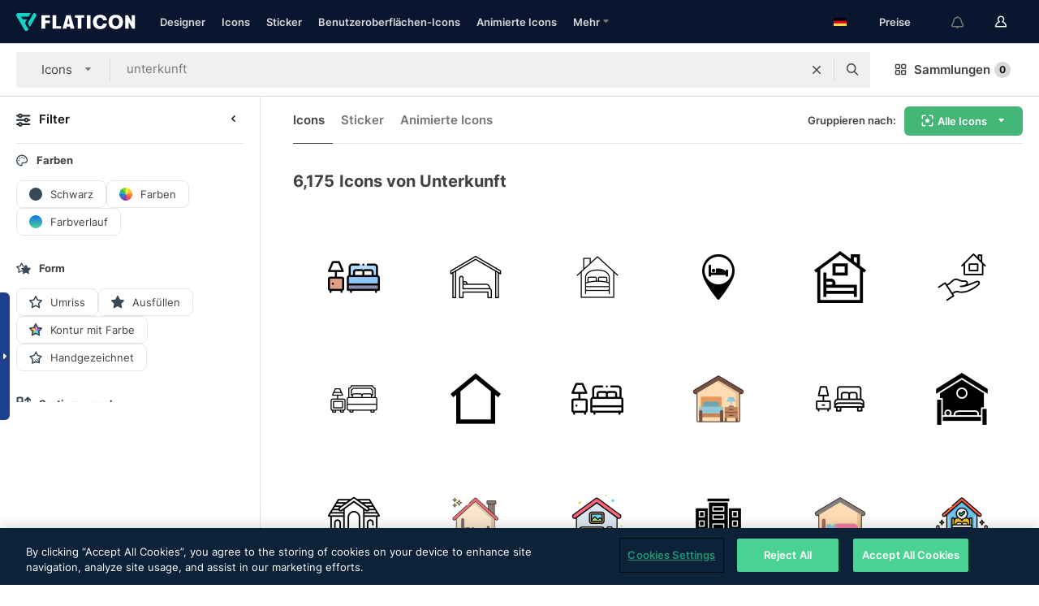

--- FILE ---
content_type: text/html; charset=UTF-8
request_url: https://www.flaticon.com/de/kostenlose-icons/unterkunft
body_size: 78292
content:
<!DOCTYPE html>
<html lang="de">

<head>
    <meta name="viewport" content="width=device-width, initial-scale=1, maximum-scale=1, user-scalable=0">
<meta http-equiv="Content-Type" content="text/html; charset=utf-8" />
<meta name="msapplication-config" content="none" />
<link rel="shortcut icon" href="https://media.flaticon.com/dist/min/img/favicon.ico">
<meta name="google-site-verification" content="jFocZR0Xg3630llv9ftPl5uCj4D5b2I4TfWjLpL-QR4" />
<meta name="naver-site-verification" content="4c0baa4943d32420d0e79f8706e01cda67156093" />
<meta name="p:domain_verify" content="c98d39b8210b59a48713c599c6475bdf" />

<link rel="apple-touch-icon" sizes="58x58" href="https://media.flaticon.com/dist/min/img/apple-icon-58x58.png" />
<link rel="apple-touch-icon" sizes="76x76" href="https://media.flaticon.com/dist/min/img/apple-icon-76x76.png" />
<link rel="apple-touch-icon" sizes="87x87" href="https://media.flaticon.com/dist/min/img/apple-icon-87x87.png" />
<link rel="apple-touch-icon" sizes="114x114" href="https://media.flaticon.com/dist/min/img/apple-icon-114x114.png" />
<link rel="apple-touch-icon" sizes="120x120" href="https://media.flaticon.com/dist/min/img/apple-icon-120x120.png" />
<link rel="apple-touch-icon" sizes="152x152" href="https://media.flaticon.com/dist/min/img/apple-icon-152x152.png" />
<link rel="apple-touch-icon" sizes="167x167" href="https://media.flaticon.com/dist/min/img/apple-icon-167x167.png" />
<link rel="apple-touch-icon" sizes="180x180" href="https://media.flaticon.com/dist/min/img/apple-icon-180x180.png" />
<link rel="apple-touch-icon" sizes="1024x1024" href="https://media.flaticon.com/dist/min/img/apple-icon-1024x1024.png" />

<link rel="chrome-webstore-item" href="https://chrome.google.com/webstore/detail/nkhjnpgcnmdpeikbeegmibjcfjpamjnp">

    <meta name="facebook-domain-verification" content="mqqw5yoiv6x0bu0vwfj9kfem9n1aeg" />

<title>Unterkunft -Icons – 6,175 kostenlose Icons</title>

<meta name="description" content="6,175 „unterkunft“-Icons. Vektor-Icons im SVG-, PSD-, PNG-, EPS- und ICON-FONT-Format">



<meta name="twitter:card" content="summary_large_image">
<meta name='twitter:site' content='@flaticon'>
<meta name='twitter:creator' content='@flaticon'>
<meta name='twitter:title' content="6,175 kostenlose „unterkunft“-Icons">
<meta name='twitter:description' content="Lade dir über 6,175 „unterkunft“-Icons im SVG-, PSD-, PNG-, EPS- oder Webfont-Format herunter.
                    Flaticon, die größte Datenbank mit kostenlosen Icons.">
<meta name='twitter:image' content='https://media.flaticon.com/share/flaticon-generic.jpg'>
<meta name='twitter:domain' content='https://www.flaticon.com/de/'>

<meta property='og:title' content="6,175 kostenlose „unterkunft“-Icons" data-dynamic='true' />
<meta property='og:site_name' content='Flaticon' data-dynamic='true' />
<meta property='og:url' content='https://www.flaticon.com/de/kostenlose-icons/unterkunft' />
<meta property='og:description' content="Lade dir über 6,175 „unterkunft“-Icons im SVG-, PSD-, PNG-, EPS- oder Webfont-Format herunter.
                    Flaticon, die größte Datenbank mit kostenlosen Icons."  data-dynamic='true' />
<meta property='og:type' content='article'  data-dynamic='true' />
<meta property='og:image' content='https://media.flaticon.com/share/flaticon-generic.jpg' />
<meta property='og:image:type' content='image/png' data-dynamic='true'>
<meta property='og:image:width' content='1200'  data-dynamic='true' />
<meta property='og:image:height' content='630'  data-dynamic='true' />
<meta property='article:author' content='https://www.facebook.com/flaticon'  data-dynamic='true' />
<meta property='article:publisher' content='https://www.facebook.com/flaticon'  data-dynamic='true' />
<meta property='og:locale' content='en_US' />


    <link rel="canonical" href="https://www.flaticon.com/de/kostenlose-icons/unterkunft">

        <link rel="alternate" hreflang="x-default" href="https://www.flaticon.com/free-icons/accomodation">
        <link rel="alternate" hreflang="en" href="https://www.flaticon.com/free-icons/accomodation">
        <link rel="alternate" hreflang="es" href="https://www.flaticon.es/iconos-gratis/alojamiento">
        <link rel="alternate" hreflang="pt" href="https://www.flaticon.com/br/icones-gratis/alojamento">
        <link rel="alternate" hreflang="ko" href="https://www.flaticon.com/kr/free-icons/accomodation">
        <link rel="alternate" hreflang="de" href="https://www.flaticon.com/de/kostenlose-icons/unterkunft">
        <link rel="alternate" hreflang="fr" href="https://www.flaticon.com/fr/icones-gratuites/logement">
        <link rel="alternate" hreflang="ru" href="https://www.flaticon.com/ru/free-icons/accomodation">

<link rel="preload" href="https://media.flaticon.com/dist/min/img/logo/flaticon_negative.svg" as="image">

<link rel="preload" href="https://media.flaticon.com/dist/assets/bobjoll.202cca458fa9de5d74455893e517f85c.woff2" as="font" crossorigin importance="high" type="font/woff2">
<link rel="preload" href="https://fps.cdnpk.net/static/inter-regular.woff2" as="font" crossorigin importance="high" type="font/woff2">
<link rel="preload" href="https://fps.cdnpk.net/static/inter-semibold.woff2" as="font" crossorigin importance="high" type="font/woff2">
<link rel="preload" href="https://fps.cdnpk.net/static/inter-bold.woff2" as="font" crossorigin importance="high" type="font/woff2">
<link rel="preload" href="https://fps.cdnpk.net/static/degular-regular.woff2" as="font" crossorigin importance="high" type="font/woff2">
<link rel="preload" href="https://fps.cdnpk.net/static/degular-semibold.woff2" as="font" crossorigin importance="high" type="font/woff2">
<style>
    @font-face {
        font-family: 'Inter';
        src: url('https://fps.cdnpk.net/static/inter-regular.woff2') format('woff2');
        font-weight: 400;
        font-style: normal;
        font-display: swap;
    }
    
    @font-face {
        font-family: 'Inter';
        src: url('https://fps.cdnpk.net/static/inter-semibold.woff2') format('woff2');
        font-weight: 600;
        font-style: normal;
        font-display: swap;
    }
    
    @font-face {
        font-family: 'Inter';
        src: url('https://fps.cdnpk.net/static/inter-bold.woff2') format('woff2');
        font-weight: 700;
        font-style: normal;
        font-display: swap;
    }
    
    @font-face {
        font-family: 'Degular';
        src: url('https://fps.cdnpk.net/static/degular-regular.woff2') format('woff2');
        font-weight: 400;
        font-style: normal;
        font-display: swap;
    }
    
    @font-face {
        font-family: 'Degular';
        src: url('https://fps.cdnpk.net/static/degular-semibold.woff2') format('woff2');
        font-weight: 600;
        font-style: normal;
        font-display: swap;
    }
</style>



<script type="text/javascript" src="https://media.flaticon.com/dist/js/global.ec2b0a4ce81d0edaecfa.js"></script>
<link rel="preload" href="https://media.flaticon.com/dist/js/common.ec2b0a4ce81d0edaecfa.js" as="script">
<link rel="preload" href="https://media.flaticon.com/dist/js/ads.ec2b0a4ce81d0edaecfa.js" as="script">
<link rel="preload" href="https://media.flaticon.com/dist/js/userSession-auth.ec2b0a4ce81d0edaecfa.js" as="script">
<link rel="preload" href="https://media.flaticon.com/dist/js/fi-base.ec2b0a4ce81d0edaecfa.js" as="script">
<link rel="preload" href="https://media.flaticon.com/dist/js/script.ec2b0a4ce81d0edaecfa.js" as="script">
<link rel="preload" href="https://media.flaticon.com/dist/css/fi-style.ec2b0a4ce81d0edaecfa.css" as="style">
<link href="https://media.flaticon.com/dist/css/fi-style.ec2b0a4ce81d0edaecfa.css" rel="stylesheet" type="text/css"/>

            <!-- OneTrust Cookies Consent Notice start -->
                <script src="https://cdn-ukwest.onetrust.com/scripttemplates/otSDKStub.js" type="text/javascript" charset="UTF-8" data-ignore-ga='true' data-domain-script="099871c5-1aa9-43b5-9f64-9b987d74fdcc"></script>
        <script type="text/javascript">
            function OptanonWrapper() {}
        </script>
        <!-- OneTrust Cookies Consent Notice end -->
    
<!--[if lt IE 10]>
<script>var ie = true;</script>
<link rel="stylesheet" type="text/css" href="https://media.flaticon.com/css/ie.css">
<![endif]-->


<!-- Google Optimize -->
<link rel="preconnect dns-prefetch" href="https://www.googletagmanager.com">
<!-- Global site tag (gtag.js) - Google Analytics -->
<script>
    window.dataLayer = window.dataLayer || [];

    function gtag() {
        dataLayer.push(arguments);
    }
    gtag('js', new Date());

</script>
<script async src="https://www.googletagmanager.com/gtag/js?id=UA-42742855-1"></script>
<!-- END: Google Optimize -->

<!-- Google Tag Manager -->
<script>
    (function(w, d, s, l, i) {
        w[l] = w[l] || [];
        w[l].push({
            'gtm.start': new Date().getTime(),
            event: 'gtm.js'
        });
        var f = d.getElementsByTagName(s)[0],
            j = d.createElement(s),
            dl = l != 'dataLayer' ? '&l=' + l : '';
        j.async = true;
        j.src =
            'https://www.googletagmanager.com/gtm.js?id=' + i + dl;
        f.parentNode.insertBefore(j, f);
    })(window, document, 'script', 'dataLayer', 'GTM-PRQMDLG');
</script>
<!-- End Google Tag Manager -->

<link rel="preconnect dns-prefetch" href="https://www.google-analytics.com">
<script>
    (function(i, s, o, g, r, a, m) {
        i['GoogleAnalyticsObject'] = r;
        i[r] = i[r] || function() {
            (i[r].q = i[r].q || []).push(arguments)
        }, i[r].l = 1 * new Date();
        a = s.createElement(o),
            m = s.getElementsByTagName(o)[0];
        a.async = 1;
        a.src = g;
        m.parentNode.insertBefore(a, m)
    })(window, document, 'script', 'https://www.google-analytics.com/analytics.js', 'ga');
    ga('create', 'UA-42742855-1', 'auto', {
        'allowLinker': true
    });
    ga('require', 'linker');
    ga('linker:autoLink', ['flaticon.com', 'flaticon.es', 'freepikcompany.com']);
    ga('send', 'pageview');
</script>

<script>
    var STATIC_URL = 'https://image.flaticon.com/';
    var ACCOUNTS_BASE_URL = 'https://www.flaticon.com/de/profile/';
    var ACCOUNTS_URL = 'https://www.flaticon.com/de/profile/';
    var ACCOUNTS_API_KEY = 'aHR0cHM6Ly93d3cuZmxhdGljb24uY29tL2Rl';
    var FACEBOOK_APP_ID = '579360525479711';
    var FACEBOOK_APP_VERSION = 'v3.2';
    var GOOGLE_CLIENT_ID = '544984668822-l66ipmg9o5lpalcntjckr651vbo72tcv.apps.googleusercontent.com';
    var GOOGLE_API_KEY = 'AIzaSyCkyUw3UxCwg618Bknm9vdoWnYWji4lQSM';
    var LANGUAGE = 'german';
    var language = 'german';
    var LANGUAGE_SHORT = 'de';
    var URL_LOG = 'https://www.flaticon.com/de/Errors/js_error';
    var RE_CAPTCHA_KEY = '6LdrxggTAAAAAEsVEMxap24sSkGS1nI3SsOigFyF';
    var RE_CAPTCHA_SECRET = '6LdrxggTAAAAANBFArNBHFs8wDnZL5q51hkRPpls';
    var RE_CAPTCHA_KEY_INVISIBLE_V2 = '6LdZqaMZAAAAAMi-EaIh8xjypOnZsUDt0a9B468g';
    var PROF_RE_CAPTCHA_KEY_INVISIBLE = '6LfEmSMUAAAAAEDmOgt1G7o7c53duZH2xL_TXckC';
    var APP_URL = 'https://www.flaticon.com/de/';
    var BASE_URL = 'https://www.flaticon.com/';
    var URL_STATIC_IMG = 'https://media.flaticon.com/dist/min/img/';
    var ACTIVE_AX_DETAIL = 0;
    var LANDING = false;
    var url_pre_ax_detail;
    var URL_CRM_LOG = 'https://www.flaticon.com/de/ajax/crm-log';
    var FLATICON_URL_STATIC = 'https://media.flaticon.com/';
    var MONTHLY_SUBSCRIPTION_PRICE = '9,99€';
    var USA_MONTHLY_SUBSCRIPTION_PRICE = '11,99$';
    var ANNUAL_SUBSCRIPTION_PRICE = '89,99€';
    var USA_ANNUAL_SUBSCRIPTION_PRICE = '99,00$';
    var ANNUAL_SUBSCRIPTION_PRICE_PER_MONTH = '7,50€';
    var USA_ANNUAL_SUBSCRIPTION_PRICE_PER_MONTH = '8,25$';
    var URL_CAMPAIGN = '';
    var LICENSES = JSON.parse('{"name":{"1":"CC 3.0 BY","2":"Flaticon Basic License","3":"Editorial License"},"url":{"1":"http:\/\/creativecommons.org\/licenses\/by\/3.0\/","2":"https:\/\/media.flaticon.com\/license\/license.pdf","3":"https:\/\/media.flaticon.com\/license\/license_editorial.pdf"}}');
    var FLATICON_SEO_APP_URL = JSON.parse('{"english":"https:\/\/www.flaticon.com\/","spanish":"https:\/\/www.flaticon.es\/","portuguese":"https:\/\/www.flaticon.com\/br\/","german":"https:\/\/www.flaticon.com\/de\/","korean":"https:\/\/www.flaticon.com\/kr\/","french":"https:\/\/www.flaticon.com\/fr\/","russian":"https:\/\/www.flaticon.com\/ru\/"}');
    var SUPPORT_URL = 'https://support.flaticon.com/s/';
    var SUPPORT_LANG = 'language=en_US';
    var GR_LANGUAGE = 'de';
    var FLATICON_URL_IMAGE = 'https://image.flaticon.com/';
    var COUPON_PRICING = 'FI10CART25'
    var MERCHANDISING_LICENSE_CHECK_URL = 'https://www.flaticon.com/de/merchandising-license/check';
    var GOOGLE_ONE_TAP_LOGIN_URL = 'https://id.freepik.com/api/v2/login/google-one-tap?client_id=flaticon';
    var URL_GENERIC_IMAGE_SHARE = 'https://media.flaticon.com/share/flaticon-generic.jpg'
    var UICONS_LAST_VERSION = '3.0.0';
        var IS_API_ORIGIN = false;
    
    
    
    var SPONSOR_CURRENT_PAGE = 1;

            var ESSENTIALS_STATUS = '';
        var ESSENTIALS_DATE = '';
    
            var UPDATE_BILLING_INFO = false;
    
            var VISIT_PLANS_PRICING = 0;
        
    var GOOGLE_IDP_URL_LOGIN = 'https://id.freepik.com/v2/log-in?client_id=flaticon&lang=de';
    var GOOGLE_IDP_URL_REGISTER = 'https://id.freepik.com/v2/sign-up?client_id=flaticon&lang=de';

    // Optimize Tests 
    var optimizeTests = [];

        var FEATURE_COLOR_PALETTE = false;
    
        var FEATURE_SHUTTERSTOCK_COUPON = false;
    
        var FEATURE_NOTIFICATIONS_HEADER = true;
        
        var FEATURE_FILTER_GROUP_BY = false;
    
        var FEATURE_ENABLE_GOOGLE_ADS_DETAIL = true;
    
    var FEATURE_CMP = true;
    var CSRF_TOKEN_NAME = 'csrf_token';
    var CSRF_TOKEN = 'f0a42de45025e0a678f1cf8fa92dea30';
  
    
    
    
    
    var PACK_LICENSE_URL = 'https://www.flaticon.com/de/license/pack/';
    var IS_UICONS_VIEW = false;
    var FLATICON_URL = 'https://www.flaticon.com/de/';

    var AMOUNT_IN_RELATED_BY_TAG_AND_STYLE = 24;
    
    function gtag() {
        dataLayer.push(arguments)
    }

    var USER_REGISTERED = false;
        var CRAFT_PRICE = 34.00;
        var FLATICON_UPLOAD_ICONS_URL = 'https://www.flaticon.com/';

    var USER_COUNTRY_CODE = 'US';

            USER_COUNTRY_CODE = 'US';
    
        var HAS_USER_BILLING_IN_INDIA = false;
    
            var PRODUCT_PRICING_YEARLY_PER_MONTH = '8.25 USD';
        var PRODUCT_PRICING_YEARLY = '99 USD';
        var PRODUCT_PRICING_MONTHLY = '12.99 USD';
        var FLATICON_DOWNLOAD_URL = 'https://www.flaticon.com/de/';
    var CDN_URL_PREFIX = 'https://cdn-uicons.flaticon.com/';

            var RESOURCE_TYPE = 'standard';
    
        var IS_USER_PREMIUM = false;
    
    
    
    // Sending ClientId to Shutterstock iframes
    var clientId = undefined;
    var iframeQueue = [];

    function sendClientId() {
        while (iframeQueue.length > 0) {
            var iframe = iframeQueue.pop();
            // Extract domain from iframe src
            var parser = document.createElement('a');
            parser.href = iframe.src;
            var target = parser.protocol + '//' + parser.hostname;
            iframe.contentWindow.postMessage(clientId, target);
        }
    }

    function askForClientId(element) {
        iframeQueue.push(element);
        if (clientId) {
            sendClientId();
        }
    }

    ga(function(tracker) {
        clientId = tracker.get('clientId');
        sendClientId();
    });

    if (window.performance && document.addEventListener && window.addEventListener) {
        document.addEventListener('DOMContentLoaded', function() {
            ga('send', 'timing', 'performance', 'DOMContentLoaded', Math.round(performance.now()) /* TODO: 'Highwinds CDN' | 'Edgecast CDN' | 'OVH' */ );
        });
    }
</script>

<link rel="preconnect dns-prefetch" href="https://www.googletagservices.com">

<script type="text/javascript" src="https://try.abtasty.com/7589c1945ce38ce68d47d42a1cf45c3b.js"></script>

            <link rel="preload" as="script" href="https://ssm.codes/smart-tag/flaticoncomv2.js">
        <script async src="https://ssm.codes/smart-tag/flaticoncomv2.js"></script>
    

<!-- Google One Tap -->
    <script>
        function dispatchGoogleOneTapMomentEvent(notification) {
            window.dispatchEvent(new CustomEvent('googleOneTapDisplayed', { detail: notification.isDisplayed() }));
        }
    </script>
    <script src="https://accounts.google.com/gsi/client" async defer></script>
    <div id="g_id_onload"
         data-client_id="705648808057-3chuddbr6oahbebib1uh693k02sgfl30.apps.googleusercontent.com"
         data-login_uri="https://id.freepik.com/api/v2/login/google-one-tap?client_id=flaticon"
         data-skip_prompt_cookie="gr_session2"
         data-prompt_parent_id="g_id_onload"
         data-moment_callback="dispatchGoogleOneTapMomentEvent"
        data-callback="oneTapCallback"    ></div>



    <script type="application/ld+json">
        {
            "@context": "http://schema.org",
            "@type": "Organization",
            "name": "Flaticon",
            "url": "https://www.flaticon.com/de/",
            "logo": "https://media.flaticon.com/dist/min/img/flaticon-logo.svg",
            "sameAs": [
                                    
                     "https://www.facebook.com/flaticon",
                                                        
                     "https://twitter.com/flaticon",
                                                         "https://www.pinterest.es/flaticon/"
                    
                                                ]
        }
    </script>

    <!-- Start web schema -->
    <script type="application/ld+json">
        {
            "@context": "http://schema.org",
            "@type": "WebSite",
            "name": "Flaticon",
            "url": "https://www.flaticon.com/de/",
            "potentialAction": {
                "@type": "SearchAction",
                "target": "https://www.flaticon.com/de/suche?word={search_term_string}",
                "query-input": "required name=search_term_string"
            }
        }
    </script>
    <!-- End web schema -->

<div class="myTestAd" style="position: absolute; pointer-events: none;"></div>

    <!-- Preconnect semseo -->
    <link rel="preconnect" href="https://shb.richaudience.com">
    <link rel="preconnect" href="https://ib.adnxs.com">
    <link rel="preconnect" href="https://c.amazon-adsystem.com">
    <link rel="preconnect" href="https://securepubads.g.doubleclick.net">
    <link rel="preconnect" href="https://googleads.g.doubleclick.com">
    <link rel="preconnect" href="https://pagead2.googlesyndication.com">
    <link rel="preconnect" href="https://bidder.criteo.com">
    <link rel="preconnect" href="https://prebid.mgid.com">
    <link rel="preconnect" href="https://dmx.districtm.io">
    <link rel="preconnect" href="https://ice.360yield.com">
    <link rel="preconnect" href="https://adx.adform.net">
    <link rel="preconnect" href="https://rtb.adpone.com">
    <!-- Preconnect semseo end -->

<!-- Hotjar events -->
<script>
    window.hj=window.hj||function(){(hj.q=hj.q||[]).push(arguments)};
</script>
<!-- Hotjar events end -->

                              <script>!function(e){var n="https://s.go-mpulse.net/boomerang/";if("False"=="True")e.BOOMR_config=e.BOOMR_config||{},e.BOOMR_config.PageParams=e.BOOMR_config.PageParams||{},e.BOOMR_config.PageParams.pci=!0,n="https://s2.go-mpulse.net/boomerang/";if(window.BOOMR_API_key="R5JS7-M8GWC-DW7YC-BENQZ-YEA7H",function(){function e(){if(!o){var e=document.createElement("script");e.id="boomr-scr-as",e.src=window.BOOMR.url,e.async=!0,i.parentNode.appendChild(e),o=!0}}function t(e){o=!0;var n,t,a,r,d=document,O=window;if(window.BOOMR.snippetMethod=e?"if":"i",t=function(e,n){var t=d.createElement("script");t.id=n||"boomr-if-as",t.src=window.BOOMR.url,BOOMR_lstart=(new Date).getTime(),e=e||d.body,e.appendChild(t)},!window.addEventListener&&window.attachEvent&&navigator.userAgent.match(/MSIE [67]\./))return window.BOOMR.snippetMethod="s",void t(i.parentNode,"boomr-async");a=document.createElement("IFRAME"),a.src="about:blank",a.title="",a.role="presentation",a.loading="eager",r=(a.frameElement||a).style,r.width=0,r.height=0,r.border=0,r.display="none",i.parentNode.appendChild(a);try{O=a.contentWindow,d=O.document.open()}catch(_){n=document.domain,a.src="javascript:var d=document.open();d.domain='"+n+"';void(0);",O=a.contentWindow,d=O.document.open()}if(n)d._boomrl=function(){this.domain=n,t()},d.write("<bo"+"dy onload='document._boomrl();'>");else if(O._boomrl=function(){t()},O.addEventListener)O.addEventListener("load",O._boomrl,!1);else if(O.attachEvent)O.attachEvent("onload",O._boomrl);d.close()}function a(e){window.BOOMR_onload=e&&e.timeStamp||(new Date).getTime()}if(!window.BOOMR||!window.BOOMR.version&&!window.BOOMR.snippetExecuted){window.BOOMR=window.BOOMR||{},window.BOOMR.snippetStart=(new Date).getTime(),window.BOOMR.snippetExecuted=!0,window.BOOMR.snippetVersion=12,window.BOOMR.url=n+"R5JS7-M8GWC-DW7YC-BENQZ-YEA7H";var i=document.currentScript||document.getElementsByTagName("script")[0],o=!1,r=document.createElement("link");if(r.relList&&"function"==typeof r.relList.supports&&r.relList.supports("preload")&&"as"in r)window.BOOMR.snippetMethod="p",r.href=window.BOOMR.url,r.rel="preload",r.as="script",r.addEventListener("load",e),r.addEventListener("error",function(){t(!0)}),setTimeout(function(){if(!o)t(!0)},3e3),BOOMR_lstart=(new Date).getTime(),i.parentNode.appendChild(r);else t(!1);if(window.addEventListener)window.addEventListener("load",a,!1);else if(window.attachEvent)window.attachEvent("onload",a)}}(),"".length>0)if(e&&"performance"in e&&e.performance&&"function"==typeof e.performance.setResourceTimingBufferSize)e.performance.setResourceTimingBufferSize();!function(){if(BOOMR=e.BOOMR||{},BOOMR.plugins=BOOMR.plugins||{},!BOOMR.plugins.AK){var n=""=="true"?1:0,t="",a="aojuj2yxzcojo2lwm4oq-f-cf29c3569-clientnsv4-s.akamaihd.net",i="false"=="true"?2:1,o={"ak.v":"39","ak.cp":"1587957","ak.ai":parseInt("1019318",10),"ak.ol":"0","ak.cr":8,"ak.ipv":4,"ak.proto":"h2","ak.rid":"479410","ak.r":44268,"ak.a2":n,"ak.m":"b","ak.n":"ff","ak.bpcip":"3.147.68.0","ak.cport":33898,"ak.gh":"23.192.164.149","ak.quicv":"","ak.tlsv":"tls1.3","ak.0rtt":"","ak.0rtt.ed":"","ak.csrc":"-","ak.acc":"","ak.t":"1769367325","ak.ak":"hOBiQwZUYzCg5VSAfCLimQ==hHLsvlMnB46EjtxAe4W9GFUepOCdisTi8751Mfil4wPrlK2XlYvpaIGmGfyqAN03B0vX7yHvUbrOnEGVPLyMVgKtT5JcldBK6r0rlk28auhyjU5lQgAj3rPXTLgAORZG9bIW3Y4/FlAfT7U19cDFTN2pd3qcWtQwC4/tp5psQzsX49yzeZm5jO35oh+6Yr0fC69puDnBOhua3oOBi4CIcUdnrznm07QZByWNb7gktnRwPToOtBQFvL/fpacK+sgahqcT276oAbOzr+i1XZUnwApi3yNy4DL6jiUtzTwpSZ/VE9YwfY6ERehKysDjVsHIXYGSJ9oAvMMOOZcVnJ30LD1diLdDor0tS73xDqrvdoRKjOZ8TTf3a+58O56oVgmWxarGYAlylwo70qugcX3vDaghRLSSUfz02/68ZwYgbpM=","ak.pv":"32","ak.dpoabenc":"","ak.tf":i};if(""!==t)o["ak.ruds"]=t;var r={i:!1,av:function(n){var t="http.initiator";if(n&&(!n[t]||"spa_hard"===n[t]))o["ak.feo"]=void 0!==e.aFeoApplied?1:0,BOOMR.addVar(o)},rv:function(){var e=["ak.bpcip","ak.cport","ak.cr","ak.csrc","ak.gh","ak.ipv","ak.m","ak.n","ak.ol","ak.proto","ak.quicv","ak.tlsv","ak.0rtt","ak.0rtt.ed","ak.r","ak.acc","ak.t","ak.tf"];BOOMR.removeVar(e)}};BOOMR.plugins.AK={akVars:o,akDNSPreFetchDomain:a,init:function(){if(!r.i){var e=BOOMR.subscribe;e("before_beacon",r.av,null,null),e("onbeacon",r.rv,null,null),r.i=!0}return this},is_complete:function(){return!0}}}}()}(window);</script></head>

<body class="  hero--white"
      data-section="icon-search">

        <section id="viewport" class="viewport ">
        
<script type="text/javascript">
  var messages = {
    common: {
      allIcons: 'Alle Icons',
      allStickers: 'Alle Sticker',
      allAnimatedIcons: 'Alle animierten Icons',
      allInterfaceIcons: 'InterfaceAlle Oberflächen-Icons',
      icons: 'Icons',
      interface_icons: 'Benutzeroberflächen-Icons',
      stickers: 'Sticker',
      animated_icons: 'animierte Icons',
      packs: 'Packs',
      icon_packs: 'Icon-Packs',
      icon_styles: 'Icon-Stile',
      sticker_packs: 'Sticker-Packs',
      sticker_styles: 'Sticker-Stile',
      interface_icons_packs: 'Benutzeroberflächen-Icon-Packs',
      url_icons: 'https://www.flaticon.com/de/icons',
      url_search_icon_packs: '/packs',
      url_stickers: 'https://www.flaticon.com/de/stickers',
      url_animated_icons: 'https://www.flaticon.com/de/animierte-icons',
      url_sticker_detail: 'kostenloses-sticker',
      url_sticker_latest: 'neueste-stickers',
      url_sticker_premium: 'premium-sticker',
      url_uicons: 'https://www.flaticon.com/de/uicons/interface-icons',
      pack: 'Pack',
      style: 'Stil',
      category: 'Kategorie',
      free_icon: '/kostenloses-icon/',
      icons_format: 'Lade alle Icons im SVG-, PSD-, PNG-, EPS-Format oder als Web-Font herunter',
      collections: 'sammlungen/',
      view_icon: 'Icon anzeigen',
      search_related_icons: 'Ähnliche Icons suchen',
      browse_pack: 'Pack browsen',
      author_packs: 'Pack des Urhebers',
      free: 'kostenlos',
      cc_exp_title: 'Achtung!',
      cc_exp_desc: 'Deine Kreditkarte läuft bald ab. Bitte <a href=\"https://www.flaticon.com/de/profile/my_subscriptions\">aktualisiere deine Karte hier</a>, um dein Premium-Abo weiterhin verwenden zu können',
      download: 'Herunterladen',
      downloadAsset: 'Ressource herunterladen',
      more_info: 'Weitergehende Informationen',
      downloads: 'Downloads',
      view_all: 'Alle ansehen',
      view_detail: 'Detail ansehen',
      more: 'Mehr',
      edit: 'Bearbeiten',
      download_svg: 'SVG herunterladen',
      download_png: 'PNG herunterladen',
      read_more: 'Mehr lesen',
      more_icons_author: 'Mehr Icons von diesem Designer',
      more_formats: 'Mehr Formate',
      search_author_resources: 'Icons im gleichen Stil suchen',
      search_icons_style: 'Icons in diesem Stil suchen',
      url_search: '/suche',
      url_free_icons: 'kostenlose-icons/',
      cancel: 'Abbrechen',
      send: 'Abschicken',
      show_more: 'Mehr anzeigen',
      premium_download: 'Premium-Download',
      download_pack: 'Pack herunterladen',
      login: 'Log in',
      register: 'Registrieren',
      register_download: 'Registrieren und herunterladen',
      see_more: 'Mehr anzeigen',
      url_downloads_limit: 'downloads-limit',
      copy: 'kopieren',
      copyPNG: "PNG in die Zwischenablage kopieren",
      copyPNGbutton: "PNG kopieren",
      copySVG: "SVG in die Zwischenablage kopieren",
      copySVGbutton: "SVG kopieren",
      copy_png_svg: "PNG/SVG in die Zwischenablage kopieren",
      faqs: 'Weitere Fragen? Lies die <a href=\"https://support.flaticon.com/s/article/What-are-Flaticon-Premium-licenses?language=en_US\" target=\"_blank\" class=\"medium\">FAQ</a>',
      whats_news_url: '/neuigkeiten',
      size: 'Größe',
      svg_type: 'SVG-Typ',
      regular_svg: 'Reguläre SVG',
      regular_svg_text: 'Die, die du schon immer in Flaticon benutzt hast (mit erweiterten Objekten).',
      editable_svg: 'Bearbeitbare SVG',
      editable_svg_text: 'Dieses Format macht es einfacher, die Dicke der Striche anzupassen und die Formen der Objekte zu ändern.',
      other_formats: 'Andere Formate',
      animatedIcon : 'Kostenlose animierte Icons',
      svg_files: "SVG-Dateien",
      editable_strokes: "Bearbeitbare Striche",
      editable_strokes_text: "Nicht erweiterte SVG-Dateien mit anpassbaren Strichen und Formen.",
      simplified : "Vereinfacht",
      simplified_text: "Geglättete SVG-Datei mit eingeschränkten Bearbeitungsmöglichkeiten.",
      new: "neu",
      pageTitle: "Seite",
    },
    animatedIconDetail: {
      exploreRelated: "Entdecke ähnliche animierte Icons wie %s",
      see: "Sieh dir unser animiertes Icon %s in Aktion an",
      look: "Mache Eindruck als Profi mit diesem %s animierten Icon und schau dir an, wie großartig es auf deiner Website, mobilem oder sonstigem Schnittstellen-Design aussehen wird.",
      looksGreat: "Sieht auf jeder Schnittstelle super aus",
      onNotification: "%s animiertes Icon auf einer Benachrichtigung",
      mobileInterface: "Ein %s animiertes Icon funktioniert außerordentlich gut in deinem nächsten mobilen Schnittstellenprojekt.",
      mobile: "%s animiertes Icon auf einem Mobilgerät",
      worldwide: "Weltweit",
      briefcase: "Aktentasche",
      menu: "%s animiertes Icon auf einem Menü",
      sizes: "Nutze ein %s animiertes Icon in verschiedenen Größen",
      stunning: "Tolle animierte Icons, garantiert beeindruckend",
      highQuality: "Lade animierte Icons in höchster Qualität gratis herunter und verleihe deinen Projekten den Wow-Faktor, nach dem du suchst.",
      explore: "Entdecke animierte Icons",
      animatedIconsMostDownloadedUrl: "https://www.flaticon.com/de/am-haeufigsten-heruntergeladen-animated-icons",
    },
    og: {
      'webtitle': '{0} – Kostenlose {1} Icons',
      'title': '{0} designed von {1}',
      'desc': 'Lade dir jetzt dieses Vektor-Icon im SVG-, PSD-, PNG-, EPS- oder Webfont-Format herunter. Flaticon, die größte Datenbank kostenloser Icons.',
      'animatedIconTitle': '{0} Animiertes Icon | Kostenloses {1} animiertes Icon',
    },
    limit: {
      registered: 'Du hast das Icon-Limit erreicht <a href="https://www.flaticon.com/de/pricing" onclick="ga(\'send\', \'event\', \'Collection\', \'Go to premium\', \'Alert icons limit\'); " title="Erhalte Zugang zu unbegrenzten Sammlungen!">Werde Premium-Mitglied</a> und erhalte Zugang zu unbegrenzten Sammlungen',
      guest: 'Du hast dein Icon-Limit erreicht. <a href="https://id.freepik.com/v2/sign-up?client_id=flaticon&lang=de" title="Registriere dich und erhalte bis zu 256 Icons">Registriere dich</a> und erhalte bis zu 256 Icons',
      collection: 'Du hast das Limit an Icons pro Sammlung erreicht (256 Icons)',
      max_size: "Maximale Dateigröße überschritten",
      backup_max_size: "Es ist nicht genügend Platz in dieser Sammlung vorhanden, um deine Backup-Dateien hinzuzufügen",
      downloaded_icons_perc: "Du hast %s % deines Download-Limits erreicht",
      personal_limit: "Wenn du diese {0} persönlichen Icons zu dieser Sammlung hinzufügst, wirst du das Limit von persönlichen Icons pro Sammlung erreicht haben ({1} Icons))."
    },
    limit_anonymous: {
      title: 'Du hast fast keine Downloads mehr!',
      paragraph1: 'Zeit, dich als Nutzer zu registrieren',
      paragraph2: 'Erstelle kostenlos ein Konto und lade weiter herunter',
      button: 'Kostenlos registrieren'
    },
    external_icon: {
      title: 'Icon hinzugefügt',
      message: 'Dieses Icon ist nicht Teil der Flaticon Selection. Bitte gib den Namen des Urhebers an, wenn du es verwenden möchtest'
    },
    report: {
      message: 'Dieses Icon ist nicht Teil der Flaticon-Auswahl. Bitte gib den Urheber an, um es nutzen zu können.',
      report_icon: "Dieses Icon melden",
      indicate_problem: "Bitte gib an, auf welches Problem du gestoßen bist. Vielen Dank!",
      download: 'Der Download funktioniert nicht',
      owner: 'Ich bin der Eigentümer dieses Icons',
      link: "Ich kann den Download-Link nicht finden",
      other: 'Sonstiges',
      describe_problem: 'Beschreibe das Problem'
    },
    search: {
      search: 'Suchen',
      minimal_characters: 'Bitte gib mindestens ein Zeichen ein, um suchen zu können',
      max_page_number: "Bitte gib eine korrekte Seitenzahl für die Suche ein",
      placeholder_icons: 'Nach Icons suchen',
      placeholder_packs: 'Nach Packs suchen',
      placeholder_stickers: 'Nach Stickern suchen',
      placeholder_animated_icons: "Suche nach animierten Icons",
      placeholder_interface_icons: 'Nach Interface-Icons suchen',
      placeholder_icon_packs: 'Nach Icon-Packs suchen',
      placeholder_icon_styles: 'Nach Icon-Stilen suchen',
      placeholder_sticker_packs: "Nach Sticker-Packs suchen",
      placeholder_sticker_styles: "Nach Sticker-Stilen suchen",
      placeholder_interface_icons_packs: 'Nach Benutzeroberflächen-Icon-Packs suchen,',
    },
    filters: {
      order_by: 'Sortieren nach',
      style: 'Stil',
      stroke: 'Strich',
      detail: 'Detailstufe',
      date: 'Aktuell',
      popularity: 'Beliebtheit',
      downloads: 'Am meisten heruntergeladen',
      all: 'Alle',
      detailed: 'Detailliert',
      simple: 'Einfach',
      mixed: 'Gemischt',
      rounded: 'Abgerundet',
      handmade: 'Handgemacht',
      filled: 'Ausgefüllt',
      linear: 'Geradlinig',
      angular: 'Eckig',
      '3d': '3D',
      color: 'Farbe',
      monocolor: 'Einfarbig',
      multicolor: 'Bunt',
      appliedFilters: 'Angewandte Filter',
      clearAll: 'Alles löschen'
    },
    errors: {
      connectivity: 'Wir können keine Verbindung zu den Flaticon-Servern herstellen, bitte überprüfe deine Netzwerkeinstellungen.',
      inactive_user: 'Für den Download musst du dein Konto aktivieren.'
    },
    collection: {
      add_icon: 'Zur Sammlung hinzufügen',
      delete_icon: 'Aus der Sammlung entfernen',
      default_name: 'Meine Icons-Sammlung',
      aware: 'Bitte beachten',
      iconfont_colors: 'Aus technischen Gründen werden die bunten Icons nicht in die Icon-Fonts aufgenommen',
      add_premium: 'Dieses Icon steht nur Premiumnutzern zur Verfügung. Du kannst mehr Informationen erhalten. <a target="_blank" href="https://www.flaticon.com/de/pricing" class="track" data-track-arguments="all, event, collection, go-to-premium, alert-icon-premium" title="Werde Premium-Mitglied!">hier</a>',
      locked: 'Deine Sammlung wurde gesperrt. Du kannst <a target="_blank" href="https://www.flaticon.com/de/pricing" class="track" data-track-arguments="all, event, collection, go-to-premium, alert-locked" title="Werde Premium-Mitglied!">dein Konto upgraden,</a> um Zugang zu unbegrenzten Sammlungen zu erhalten.',
      iconfont_tooltip: 'Lade die Icons als Icon-Font herunter und verwende sie auf deiner Webseite, vollständig anpassbar mit CSS..',
      iconfont_disabled: "In deiner Sammlung sind nur bunte Icons vorhanden. Diese lassen sich nicht mit Icon-Fonts verwenden.",
      duplicated_disabled: "Dein Konto erlaubt keine weiteren Sammlungen.",
      share_disabled: "Registriere dich, um zu teilen!",
      upload_disabled: "Werde Premium-Mitglied, um Icons hochladen zu können!",
      upload_icons: "Lade SVG-Icons hoch!",
      duplicate: "Duplizieren",
      download_personal: "Deine Sammlung enthält persönliche Icons. Diese Icons werden nicht im Icon-Font-Format heruntergeladen.",
      svg_incorrect: "Fehlerhaftes SVG-Format",
      only_svg: "Es sind nur SVG-Icons erlaubt",
      fetch_premium: 'Premium-Icons können nicht zu der neuen Sammlung hinzugefügt werden. <a target="_blank" href="https://www.flaticon.com/de/pricing" onclick="ga(\'send\', \'event\', \'Collection\', \'Go to premium\', \'Fetch collection premium error\'); " title="Werde Premium-Mitglied!">Werde jetzt Premiummitglied!</a>',
      fetch_personal: "Deine neue Sammlung kann keine persönlichen Icons beinhalten.",
      friendly_reminder: "Freundliche Erinnerung:",
      no_custom_icons_in_backup: "Deine Backup-Datei enthält keine bearbeiteten Icons",
      restore_personal: "Persönliche Icons lassen sich nicht in deiner neuen Sammlung wiederherstellen.",
      upload_enabled: "Lade deine SVG-Icons hoch",
      upload_disabled: "Upload im Sortierungsmodus wurde deaktiviert.",
      color_disabled: "Diese Sammlung beinhaltet keine Icons oder alle Icons sind bunt.",
      success_restore: "Du hast erfolgreich {0} von {1} Icons wiederhergestellt",
      icons_skiped: "{0} von {1} Icons wurden nicht in deine Sammlung importiert, weil sie schon darin enthalten waren.",
      locked_title: "Du hast gesperrte Sammlungen",
      locked_text: "Schalte deine Sammlungen frei, schränke deine Arbeit nicht ein ",
      locked_button: "Upgrade",
      locked_url: "https://www.flaticon.com/de/pricing",
      empty_collection_limit: "Mit einer leeren Sammlung kannst du keine weiteren Sammlungen erstellen. Bitte füge zuerst Artikel hinzu."
    },
    fonts: {
      error_svg: 'Diese SVG-Datei ist keine Fontdatei.'
    },
    url: {
      most_download: '/am-haeufigsten-heruntergeladen',
      latest_icons: '/neueste-icons',
      search: '/suche',
      packs_search: 'packs/suche',
      style_search: 'style/search',
      packs: 'packs',
      authors: 'autoren',
      guest_limit: 'Gast',
      premium_limit: 'Premium',
      free_icons: 'kostenlose-icons',
      pricing: 'pricing',
      craft: 'https://www.flaticon.com/de/merchandising-license',
      craft_purchases: 'https://www.flaticon.com/de/merchandising-license/purchases'
    },
    attribution: {
      type_icon: 'Icons',
      type_sticker: 'Sticker',
      type_animated_icon: 'animierte Icons',
      uicons_made_by: 'UIcons von',
      icons_made_by: 'Icons erstellt von',
      stickers_made_by: 'Sticker erstellt von',
      animatedIcon_made_by: 'Animierte Icons, erstellt von',
      icons_created_by: 'Icons erstellt von',
      stickers_created_by: 'Sticker erstellt von',
      animatedIcon_created_by: 'Animierte Icons erstellt von',
      is_licensed_by: 'wird lizenziert von',
      description: "Wähle dein bevorzugtes soziales Netzwerk und teile unsere Icons mit deinen Kontakten oder Freunden. Wenn du diese sozialen Netzwerke nicht nutzt, kopiere den Link und füge ihn in das von dir verwendete ein. Weitere Informationen findest du im %1$ss oder %slade die Lizenz herunter.%s",
      title: "Hey! Denk daran, dass du den Bildnachweis %s angeben musst",
      unicorn_text: "Jedes Mal, wenn du den Bildnachweis angibst, kriegt ein Pferd sein Horn und wird ein Einhorn.",
      designer_text: "Jedes Mal, wenn du den Bildnachweis angibst, machst du einen Designer glücklich.",
      rex_text: "Jedes Mal, wenn du den Bildnachweis angibst, kann T-Rex seinen Kaffee trinken",
      karma_text: "Jedes Mal, wenn du den Bildnachweis angibst, erhältst de +10 Karmapunkte",
      download_problems: "Probleme beim Download?",
      dont_want_credit: "Du möchtest den Urheber nicht nennen?",
      go_premium: 'Du kannst ganz einfach zu <a href="https://www.flaticon.com/de/pricing" class="track" data-track-arguments="ga, event, premium, icon-attribute-modal"><strong><i class="icon icon--premium inline-block"></i>s wechseln und mehr als <a href="https://www.flaticon.com/de/pricing" class="track" data-track-arguments="ga, event, premium, icon-attribute-modal"><strong><i class="icon icon--premium inline-block"></i> Icons nutzen, ohne den Urheber nennen zu müssen. </strong></a>Hier mehr erfahren18 Millionen',
      go_premium_detail: 'Du kannst einfach <a href="https://www.flaticon.com/de/pricing" class="track" data-track-arguments="ga, event, premium, icon-attribute-modal"><strong>Premium</strong></a> buchen und mehr als 18.0M Icons und Sticker ohne Zuordnung nutzen.',
      copy_and_attribute: "Kopieren und Quelle angeben",
      copy: "Link kopieren",
      copied: "Kopiert!",
      freepik_url: "https://www.freepik.com"
    },
    typeform: {
      multi_question_search: "Was würdest du hinsichtlich des Suchvorganges verbessern?",
      tell_us: "Verrate es uns!"
    },
    feedback: {
      thanks_message: "Danke für deine Rückmeldung!"
    },
    blockers: {
      is_present: "Es scheint, als hättest du einen Werbeblocker installiert. Bitte schalte diesen aus, um das meiste aus Flaticon herauszuholen.",
    },
    link: {
      copied: "Link kopiert",
      success: "Der URL zum Teilen wurde in die Zwischenablage kopiert"
    },
    clipboard: {
      copied: "In die Zwischenablage kopiert",
      errorFirefox: '<b>Copying is disabled in Firefox.</b> Learn how to enable it <b><a href="https://support.flaticon.com/s/article/How-can-I-copy-icons-to-clipboard-FI?language=en_US" target="_blank" class="bold">here</a></b>.',
      png: {
        success: "Erfolgreich in die Zwischenablage kopiert",
        error: "Fehler beim Kopieren in die Zwischenablage"
      }
    },
    follows: {
      followIcon: "Icon folgen",
      unFollowIcon: "Icon entfolgen",
      followAuthor: "Folgen",
      unFollowAuthor: "Entfolgen",
      followStyle: "Stil folgen",
      unFollowStyle: "Stil entfolgen"
    },
    easterEggs: {
      halloween: {
        findMe: "Finde mich!",
        close: "Schließen",
        pressEsc: "ESC drücken oder",
        modalP1: "Du kamst, sahst und <br> fingst es ein!",
        modalP2: "Du bist ein echter Geisterjäger und die Welt verdient es, das zu erfahren.",
        share: "Teilen",
        shareText: "Auf Flaticon spukt es; hilf uns, es von seinem Gespenst zu befreien!"
      }
    },
    detail: {
      savePinterest: "Speichern",
      search_placeholder: "Nach weiteren Icons in diesem Stil suchen",
      icon: "Icon",
      sticker: "Sticker",
      animatedicon: "animiertesIcon",
      free: "kostenlos",
      premium: "Premium",
      license: "Lizenz",
      report_this_icon: "Dieses Icon melden",
      download_free_icon_in_png: "Kostenloses Icon im PNG-Format herunterladen",
      download_free_sticker_in_png: "Kostenlose Sticker im Format PNG herunterladen",
      download_vector_icon_in_svg: "Vektor-Icon im Format SVG herunterladen",
      download_vector_sticker_in_svg: "Vektor-Sticker im Format SVG herunterladen",
      download_vector_icon_in_eps: "Vektor-Icon im Format EPS herunterladen",
      download_vector_icon_in_psd: "Vektor-Icon im Format PSD herunterladen",
      download_vector_icon_in_base64: "Vektor-Icon im Format base64 herunterladen",
      download_vector_icon_in_PDF: "Vektor-Icon im Format PDF herunterladen",
      download_vector_icon_in_JPG: "Vektor-Icon im Format JPG herunterladen",
      download_free_icon_font_in_png: "Kostenlose Icon-Font im Format PNG herunterladen",
      download_free_icon_font_in_svg: "Kostenlose Icon-Font im Format SVG herunterladen",
      download_free_icon_font_for_android: "Kostenlose Icon-Schriftart für Android herunterladen",
      download_free_icon_font_for_ios: "Kostenlose Icon-Schriftart für iOS herunterladen",
      available_formats: "Verfügbar in den <b>PNG</b>, <b>SVG</b>, <b>EPS</b>, <b>PSD</b> und <b>BASE 64</b>-Formaten",
      add_to_collection: "Zur Sammlung hinzufügen",
      necessary_credit_author: "Bildnachweis ist erforderlich.",
      how_to_credit: "Wie habe ich Verweise zu setzen?",
      how_to_credit_authorship: "Wie verweist man auf die Urheber der Icons?",
      how_to_credit_authorship_stickers: "Wie kann man die Urheberschaft der Sticker angeben?",
      follow: "Folgen",
      following: "Folgend",
      unfollow: "Entfolgen",
      download_unlimited: "Unbegrenzt Icons herunterladen",
      download_unlimited_info: '<span>Herunterladen</span>unbegrenzt viele Premiumicons für <p class="js-currency" data-pricing="annualPerMonth" style="display:inline;">8.25 USD</p>/Monat',
      more_icons_pack: 'Mehr Icons von',
      more_stickers_pack: 'Weitere Sticker aus',
      more_icons_style: 'Mehr Icons in',
      style: 'Stil',
      add_to_bookmarks: "Zu Favoriten hinzufügen",
      remove_from_bookmarks: "Aus Favoriten entfernen",
      published: "Veröffentlicht",
      related_tags: "Verwandte Tags",
      search_related_icon: "ähnliches-Icon-suchen",
      what_is_this: "Was ist das?",
      share_in_tw: "In Twitter teilen",
      share_in_fb: "In Facebook teilen",
      share_in_pt: "In Pinterest teilen",
      flaticon_license_title: "Flaticonlizenz",
      flaticon_license: "Kostenlos für den persönlichen und kommerziellen Gebrauch mit Bildnachweis.",
      more_info: "Mehr Informationen",
      flaticon_premium_license: "Premium-Flaticonlizenz",
      flaticon_premium_license_expl: "Werde Premium-Mitglied und erhalte die kommerzielle Lizenz.",
      flaticon_license_allow: "Unsere Lizenz gestattet es dir, den Inhalt <a href=\"#\" class=\"link--normal track modal__trigger mg-bottom-lv2\" data-modal=\"modal-license\" data-track-arguments=\"all, event, detail-view, click-flaticon-license\">in diesen Fällen</a> zu verwenden.",
      sidebar_download_pack: "Registriere dich kostenlos und lade das komplette Paket herunter",
      sidebar_download_pack_button: "Registrieren und herunterladen",
      sidebar_download_pack_button_mobile: "Registrieren",
      view_all_icons: "Alle Icons ansehen",
      all_styles: "Alles Stile",
      sidebar_banner_premium: "18.0M Icons ohne Bildnachweis verwenden, <strong>nur für Premiumnutzer</strong>",
      sidebar_see_plans: "Abos anzeigen",
      sidebar_banner_premium_cart: "- 20 % auf unsere Premium-Abos",
      sidebar_apply_discount: "Rabatt verwenden",
      pack: "Pack",
      edit_icon: "Icon bearbeiten",
      edit_sticker: "Sticker bearbeiten",
      edit_animated_icon: "<span class=\"mg-left-lv1\">Learn how to <b>edit</b></span>",
      download_license: "Lizenz herunterladen",
      share: "Teilen",
      free_sticker: "kostenlose Sticker",
      premium_sticker: "Premium-Sticker",
      flaticon_editorial_license: "Flaticon-Editorial-Lizenz",
      editorial_license_text: "Diese Grafikressource ist ausschließlich für den redaktionellen Gebrauch bestimmt. <a href=\"https://www.freepik.com/legal/terms-of-use\" title = \"Terms of use\" class= \"link--text medium\">s.",
      stickers_banner_text: "Kostenlose hochwertige Sticker für Websites und Apps",
      free_download: "Kostenloser Download",
      banner_craft_title: "Merchandising-Lizenz",
      banner_craft_new: "Neues",
      banner_craft_text: "Personalisiere physische oder digitale Produkte mit unseren Icons",
      banner_craft_buy: "Lizenz kaufen ",
    },
    christmas: {
      condition_1: "Gültig bis 8. Dezember",
      description_1: "Premium-Abo für <b>3 zwei Jahre</b>",
      price_1: "für %s",
      title_1: "Koche mit unserem <b class=\"christmas-banner__premium\">Premium</b>-Abo ein kreatives Weihnachtsessen.",
      url: "Zu Premium wechseln",
      url_upgrade: "Upgrade dein Abo",
      condition_2: "Gültig bis 15. Dezember",
      description_2: "<b>7 Tage</b> von",
      price_2: "Premium-Abo für %s",
      title_2: "Koche mit unserem <b class=\"christmas-banner__premium\">Premium</b>-Abo ein kreatives Weihnachtsessen.",
      condition_3: "Gültig bis 22. Dezember",
      description_3: "Premium-<b>Jahresabo</b>",
      title_3: "Sorge das ganze Jahr für <b class=\"christmas-banner__premium\">Premium</b>-Stimmung",
      condition_4: "Gültig bis 2. Januar 2020",
      description_4: "Premium-Abo für <b>zwei Jahre</b>",
      title_4: "Fröhliche <b class=\"christmas-banner__premium\">Premium</b>-Zeit und viel Spaß mit deinem Rabatt!",
      description_5: "Mach dir selbst ein Geschenk und hol dir das Premium-Jahresabo!",
      price_5: "This Christmas <b>upgrade</b> your plan and save <strong class=\"font-lg\">50%</strong>",
      description_6: "Hol dir Zugriff auf über 5 Millionen Vektorgrafiken, Fotos und PSD-Dateien",
      price_6: "<b>Spare</b> <strong class=\"font-lg\">50%</strong> beim Freepik-Jahresabo"
    },
    cookies: {
      text: "Diese Website verwendet Cookies, um deine Suche zu verbessern. <a href=\"https://www.freepik.com/legal/cookies\" title = \"Cookie policy\" class= \"link--text link-inverted medium\">Weitere Informationen</a>",
    },
    ga: {
      view_details: 'Details-ansehen',
      add_to_collection: 'zur-Sammlung-hinzufügen',
      view_details: 'Bearbeiten',
      download_svg: 'svg-herunterladen',
      download_png: 'png-herunterladen',
      more_icons_authors: 'mehr-Icons-designer',
      more_icons_style: 'mehr-Icons-Stil',
      brownse_pack: 'Pack-browsen',
      search_related_icon: 'ähnliches-Icon-suchen',
      copyPNG: 'PNG kopieren'
    },
    cancellation: {
      form_title: "Es tut uns leid, dass du entschieden hast, die Premium-Familie zu verlassen.",
      form_subtitle: "Wir möchten erfahren, warum du uns verlässt:",
      info_message: "Du kannst weiterhin alle Premium-Vorteile nutzen, bis dein aktueller Plan ausläuft. Anschließend hast du <strong>keinen Zugriff mehr auf neue Premium-Ressourcen<strong> und <strong>musst stets den Urheber angeben</strong>. Das fühlt sich nicht richtig an, oder?",
      option_0: "Ich brauchte Icons für ein Projekt, das schon abgeschlossen ist.",
      option_1: 'Flaticon ist mir zu teuer',
      coupon_monthly_claim: 'Upgrade dein Abo mit 30 % RABATT',
      coupon_annual_claim: 'Erhalte 30 % RABATT auf deine Verlängerung des Premium-Jahresabos',
      coupon_premium_plus_claim: 'Erhalte 30 % RABATT auf deine Verlängerung des „Premium Plus“-Abos',
      option_2: "Ich benutze es nicht so oft.",
      option_3: 'Es gibt nur wenige hochwertige Icons',
      option_4: "Ich habe viele technische Probleme mit meinem Premiumaccount gehabt.",
      option_5: "Ich habe mich dazu entschieden, eine andere ähnliche Webseite zu nutzen.",
      keep_premium: 'Premium behalten',
      cancel_premium: 'Premium kündigen',
      step_select: 'Auswählen',
      step_confirm: 'Bestätigen',
      step_finish: 'Beenden',
      more_info: 'Mehr Informationen',
      generic_title_fp: 'Schade, dass du alle Freepik Premium-Funktionen verlierst, sobald dein aktueller Plan abläuft.',
      generic_title_fi: 'Schade, dass du alle Flaticon Premium-Funktionen verlierst, sobald dein aktueller Plan abläuft.',
      generic_blq1_title: 'Täglich bis zu 2.000 Downloads',
      generic_blq1_desc: 'Als Premium-Mitglied kannst du so viele Ressourcen herunterladen, wie du möchtest.',
      generic_blq2_title: 'Kein Bildnachweis',
      generic_blq2_desc: 'Verwende jede Ressource für gewerbliche oder persönliche Zwecke, ohne den Urheber nennen zu müssen.',
      generic_blq3_title: 'Premium-Inhalte',
      generic_blq3_desc: 'Erhalte Zugriff auf unsere exklusiven Icons, die nur Premium-Mitglieder kostenlos herunterladen können.',
      generic_blq4_title: 'Werbefrei',
      generic_blq4_desc_flaticon: 'Flaticon werbefrei durchstöbern. Keine Werbung, keine Unterbrechungen.',
      generic_blq4_desc_freepik: 'Freepik werbefrei durchstöbern. Keine Werbung, keine Unterbrechungen.',
      offer_price_title: 'Können wir dich vielleicht zurückgewinnen? Gib uns noch eine Chance!',
      offer_price_subtitle: "Hier ist ein kleiner Leckerbissen für einen Neuanfang",
      offer_price_coupon_text: "Gib uns noch eine Chance, reaktiviere deinen Plan und spare 30 %",
      offer_title: 'Hast du ein Projekt abgeschlossen? Das nächste wartet schon!',
      offer_subtitle: "Bereite dich mit einem kleinen Leckerbissen auf den Neuanfang vor",
      offer_coupon_text: "Bereite dich schon heute auf die Zukunft vor und profitiere von einem Rabatt in Höhe von 30 % auf Premium!",
      offer_get_discount: 'Rabatt nutzen',
      quality_title: "Wir sind untröstlich, dass du <b class='bold premium inline'>dein Premium-Abo nicht verlängern möchtest</b>",
      quality_subtitle: "Du bist jederzeit wieder willkommen – wir und unsere Premium-Ressourcen sowie unsere Lizenz ohne Urhebernennungspflicht warten genau hier auf dich!",
      quality_discover: 'Flaticon entdecken',
      options_title: "Wir sind untröstlich, dass du <span class='premium'>dein Premium-Abo nicht verlängern möchtest</span>",
      options_subtitle: "Du bist jederzeit wieder willkommen – wir und unsere Premium-Ressourcen sowie unsere Lizenz ohne Urhebernennungspflicht warten genau hier auf dich!",
      thank_you: 'Vielen Dank',
      response_send_email: 'Unser Support-Team hat deine Nachricht erhalten und wird sich in Kürze mit dir in Verbindung setzen. Sieh dir in der Zwischenzeit eine Auswahl unserer besten Ressourcen an.',
      top_icons: "Top-Icons",
      stay_title: "Wir freuen uns, dass du bleiben möchtest!",
      stay_subtitle: "Auf unsere gemeinsame Zukunft!",
      stay_action_flaticon: "Flaticon erkunden",
      stay_action_freepik: "Freepik erkunden",
      explore_premium: "Premium erkunden",
      support_title: "Wie können wir dir helfen?",
      support_subtitle: "Technische Probleme sind ärgerlich und wir möchten nicht, dass sie deine Erfahrung mit Flaticon beeinträchtigen. Teile uns mit, welche Probleme du hast, und wir werden dir dabei helfen, sie zu beheben.",
      support_name: 'Name',
      support_name_placeholder: 'Dein Name',
      support_email: 'E-Mail',
      support_comment: 'Kommentar',
      support_comment_placeholder: 'Hier Kommentar eingeben',
      support_submit: 'Abschicken',
      support_cancel: 'Premium kündigen',
      support_legacy: "Bitte gib die Details deiner Anfrage an und wenn du Fragen zu unseren Nutzungsbedingungen hast, füge unbedingt konkrete Beispiele für die Verwendung unserer Bilder bei. Wenn du ein Problem meldest, solltest du so viele Informationen wie möglich angeben. Sobald du deine Anfrage eingereicht hast, wird sich ein Mitglied unseres Support-Teams so schnell wie möglich bei dir melden.",
      support_legacy_second_part: "<b>Allgemeine Informationen zum Datenschutz:</b> Das Unternehmen Freepik erfasst deine Daten, um Fragen, Vorschläge oder Beschwerden beantworten zu können. +Info <b>s",
      confirmation_title: "Deine Zufriedenheit ist alles, was zählt!",
      confirmation_subtitle: "Dein Premium-Abo wurde storniert. Du bist jederzeit wieder willkommen; du findest uns genau hier!"
  
    },
    pricing: {
      upgrade_error: "Ein interner Fehler ist aufgetreten, bitte versuche es später erneut.",
      coupon_applied: "Rabatt angewendet:",
      coupon_use_only: "Dieser Coupon kann nur einmal verwendet werden.",
      coupon_invalid: "Dein Coupon ist ungültig."
    },
    cart: {
      claim_text: "Du bist noch unentschieden, was <span><i class='icon icon--crown-filled inline-block'></i>Premium</span> angeht?",
      dto_text: "Erhalte <br><span>s 10% RABATT!",
      button: "Rabatt anwenden"
    },
    autopromo: {
      go_premium: "Zu Premium wechseln",
      search_premium_banner: {
        claim_text: "Lass deiner Kreativität freien Lauf",
        description: 'Erhalte Zugriff auf mehr als 0 <span class="premium premium--text inline-block medium"><i class="icon icon--premium inline-block"></i> Premium</span> Icons',
        description_freePng: 'Erhalte Zugang zu über 0 <span class=\"premium premium--text inline-block medium\">icons in formats <i class=\"icon icon--premium inline-block\"></i> SVG, EPS, PSD, & BASE64</span>',
        download_cancel: "Lade herunter, was du möchtest, und storniere, wann du möchtest"
      }
    },
    download: {
      downloading: "Wird heruntergeladen ..."
    },
    slidesgo: {
      banner_text: 'Mach das Beste aus deinen Lieblings-Icons in unseren <strong>kostenlosen Vorlagen</strong> für <strong>Google Slides</strong> und <strong>PowerPoint</strong>.',
    },
    uicons: {
      uicons_info: 'UIcons ist die umfangreichste Interface-Icon-Bibliothek. Nutze über 50,000 Vektor-Icons, die im SVG- oder Icon-Font-Format verfügbar sind, in deinen Web- und App-Projekten für iOS oder Android. <a href=\"https://www.flaticon.com/de/uicons/get-started \" class=\"link--normal\">Weitere Informationen</a>',
      need_help: 'Need help to <a href="https://www.flaticon.com/de/uicons/get-started" class="link--normal" ">start?</a>',
      full_style: 'Gesamten Stil herunterladen',
      other_styles: "Andere Stile",
      size: "Größe",
      new: "neu",
      empty_search: "Wir konnten leider keine Treffer für␣ finden.",
      try_search: "Probiere es mit einem anderen Suchbegriff.",
      error_search : "Ein interner Fehler ist aufgetreten, bitte versuche es später erneut.",
      use_this_icons: "Verwende diese Icons als Iconfonts oder über ein CDN",
      register_start: "Registrieren und loslegen",
      cdn_text: "Verwende das <strong class='capitalize'></strong> Iconpack, indem du den Link zum &lt;head&gt;-Element deines Website-Codes hinzufügst oder ihn über eine @import-Regel in dein CSS einbindest.",
      download_text: "Umfasst den <strong class='capitalize'></strong> Iconpack + die Font-Dateien + die CSS-Datei + ein HTML-Beispiel.",
      download_size_advice: "Zip-Datei mit mehr als %s Icons",
      clear_all: "Alles löschen",
      view_details: "Details ansehen",
      icon_font: "Icon-Font",
      see_all_icons: "Alle Icons ansehen",
      free_icon_font: "Kostenloser Iconfont",
      packageManager: "Paketmanager",
      packageManagerText: "Installiere die neueste Version von Uicons und halte dein Projekt mithilfe des npm-Paketmanagers mit den neuesten Icons und Verbesserungen ganz einfach auf dem aktuellen Stand.",
      findOutMoreHere: "<b><a href=\"https://www.npmjs.com/package/@flaticon/flaticon-uicons\" target=\"_blank\">Hier</a></b> mehr erfahren",
      in_action_title: "Sie dir unseren %s-Iconfont im Einsatz an",
      in_action_text: "Sieh dir an, wie unsere %s Icon-Font auf deinen Web-Interfaces oder Android- und iOS-Apps aussehen wird.",
      in_action_mobile_app: "Sie dir an, wie das „%s“-Icon in einer mobilen App wirkt",
      in_action_button: "„%s“-Icon auf einem Button",
      in_action_briefcase: "Aktentasche",
      in_action_stadistics: "Statistik",
      in_action_currency: "Währung",
      in_action_tablet: "%s Icon",
      in_action_interface: "Perfekt für dein nächstes Benutzeroberflächen-Design.",
      find_best_1: "Finde den besten %s-Iconfont für dein Projekt.",
      find_best_2: "Search among <b>50,000</b> icons fonts including your favorite <b>brands</b> icons!",
      find_best_see_all: "Alle Icons ansehen",
      doubts: "Noch Fragen?",
      doubts_1: "Wirf einen kurzen Blick auf unsere <a href=\"https://www.flaticon.com/de/uicons/get-started\" target=\"_blank\">s, in der wir dir die Nutzung unserer Benutzeroberflächen-Icons einfach verständlich erklären – wie du sie herunterlädst, über CSS einbindest, den Stil wechselst und mehr!",
      support: "Kontaktiere uns",
      support_1: "Wir hören dir zu. Bist du auf Probleme gestoßen oder hast du Vorschläge zu unseren Uicons? <a href=\"https://www.flaticon.com/de/profile/support\" target=\"_blank\">Unser Support-Team</a> hilft dir gerne weiter.",
      register_to_download: "Melde dich an, um das komplette Icon-Pack als Icon-Fonts herunterzuladen oder sie über NPM oder CDN zu nutzen.",
      see_all_icons_url: "https://www.flaticon.com/de/am-haeufigsten-heruntergeladen-icon-fonts",
      regular: "Normal",
      bold: "Fett",
      solid: "Gefüllt",
      straight: "Gerade",
      rounded: "Abgerundet",
      brands: "Marken",
      thin: "Dünn",
      released: "Released",
      latest_version: "Latest version"
    },
    modal: {
      premium: {
        title: 'Die Vorteile von <strong class=\"premium\"><i class=\"icon icon--premium inline-block\"></i> Premium </strong>',
        benefit_1: '+ 18,026,500 Millionen <br><strong> Premium-Icons </strong>',
        benefit_2: 'Unbegrenzte <br><strong> Downloads </strong>',
        benefit_3: 'Browse <br><strong> Werbefrei </strong>',
        benefit_4: 'Keine Urhebernennung <br><strong> erforderlich </strong>',
      },
      license: {
        title: 'Lizenzübersicht',
        subtitle: 'Unsere Lizenz gestattet es dir, den Inhalt folgendermaßen zu verwenden:',
        use_1: 'für kommerzielle und <strong>persönliche Projekte</strong>',
        use_2: 'auf digitalen oder <strong>gedruckten Medien</strong>',
        use_3: 'Für eine <strong>unbegrenzte Zahl von Nutzungen</strong> und unbefristet',
        use_4: '<strong>Anywhere</strong> in the world',
        use_5: 'To make <strong>modifications</strong> and derived works',
        summary: '*Dieser Text ist eine Zusammenfassung, die nur zu Informationszwecken dient. Er stellt daher keine vertragliche Verpflichtung dar. Für weitere Informationen lies bitte unsere <a href=\"https://www.flaticon.com/de/legal\" target=\"_blank\" class=\"link--normal medium\">s, bevor du die Inhalte nutzt.',

      },
      attribution: {
        title: 'Wie habe ich Verweise zu setzen?',
        subtitle: 'Die Gestaltung hochwertiger Icons erfordert viel Zeit und Mühe. Wir bitten dich nur, einen kleinen Zuordnungslink hinzuzufügen. Wähle das Medium aus, in dem du die Ressource verwenden möchtest.',
        social: 'Soziale Netzwerke',
        web: 'Internet',
        printed: 'Gedruckte Elemente',
        video: 'Video',
        apps: 'Apps/Spiele',
        social_title: 'Social-Media-Plattformen ',
        social_subtitle: 'Wähle dein bevorzugtes soziales Netzwerk aus und teile deine Icons mit deinen Kontakten oder Freunden. Wenn du diese sozialen Netzwerke nicht nutzt, kopiere den Link und füge ihn in das von dir verwendete Netzwerk ein.',
        web_title: 'Zum Beispiel: Websites, soziale Medien, Blogs, E-Books, Newsletter usw.',
        web_subtitle: 'Kopiere diesen Link und füge ihn an einem gut sichtbaren Platz in der Nähe der Stelle ein, wo du die Ressource verwendest. Wenn dies nicht möglich ist, platziere ihn in der Fußzeile deiner Website, deines Blogs oder Newsletters oder im Bereich „Impressum“.',
        printed_title: 'Zum Beispiel: Bücher, Kleidung, Flyer, Poster, Einladungen, Werbung usw.',
        printed_subtitle: '<span>Füge die Zuordnungszeile</span> in der Nähe der Stelle ein, wo du die Ressource verwendest. Wenn dies nicht möglich ist, platziere sie im Bereich „Impressum“.',
        printed_subtitle_2: 'Zum Beispiel: \'Bild: Flaticon.com\'. Dieses Cover wurde unter Verwendung von Ressourcen von Flaticon.com erstellt',
        video_title: 'Online-Videoplattformen ',
        video_subtitle: '<span>Füge diesen Link</span> in den entsprechenden Bereich der Videobeschreibung ein.',
        apps_title: 'Apps, Spiele, Desktop-Apps usw.',
        apps_subtitle: '<span>Füge diesen Link</span> auf der Website ein, auf der deine App zum Download verfügbar ist, oder im Beschreibungsbereich der von dir genutzten Plattformen oder Marktplätze.',
        faqs: 'Wenn du weitere Fragen hast, lese bitte die <a href="https://support.flaticon.com/s/article/Attribution-How-when-and-where-FI?language=en_US" class="link--normal" target="_blank">s ',
        footer_title: 'Möchtest du den Urheber nicht nennen?',
        footer_subtitle: 'Du kannst ganz einfach <i class="icon icon--premium inline-block"></i> <span>Premium-Nutzer</span> werden und über 18,026,500 Icons ohne Zuordnung verwenden. <a href="https://www.flaticon.com/de/pricing" class="track" data-track-arguments="ga, event, premium, modal-attribution">Erhalte hier Informationen</a>',
        copy_uicons: 'Uicons von &lt;a href=&quot;https://www.flaticon.com/uicons&quot;&gt;Flaticon&lt;/a&gt;'
      },
      premium_add_icon: {
        title: "Nur Premiumnutzer",
        subtitle: "Erstelle unbegrenzt viele Sammlungen und füge all die Premiumicons hinzu, die du brauchst.",
      },
      premium_download_icon_only_premium: {
        title: "Nur Premiumnutzer",
        subtitle: "Lade all die Icons herunter, die du benötigst.",
      },
      craft_more_info: {
        title: "Merchandising-Lizenz",
        subtitle: "Erweitere deine Lizenzierungsmöglichkeiten und personalisiere physische oder digitale Produkte und Merchandise-Artikel mit unseren Icons.",
        printed_title: "Erstelle physische Produkte, die gedruckt werden sollen",
        printed_text: "Verwende unsere Icons auf T-Shirts, Tassen, Postern, Gruß- oder Einladungskarten, Kalendern usw.",
        electronics_title: "Design electronic or physical products for resale",
        electronics_text: "Zum Beispiel: Webvorlagen, elektronische Geräte, Apps, Videospiele, Werbespots oder audiovisuelle Animationen.",
        learn_more: "Mehr erfahren",
        buy_license: "Lizenz kaufen ",
      },
      download: {
          attributionRequired: "Urhebernennung erforderlich",
          browseAdFree: "Werbefrei durchsuchen",
          freeDownload: "Kostenloser Download",
          goPremium: "Hol dir Premium ab 8.25 USD pro Monat",
          totalResources: "Mehr als 18.0M Icons, Sticker und Logos in bearbeitbaren Formaten wie SVG, EPS, PSD und CSS",
          totalResourcesAnimated: "Mehr als 18.0M Ressourcen in professionellen Formaten",
          noAttributionRequired: "Keine Bildnachweise erforderlich",
          premiumSubscription: "Premium-Abo",
          unlimitedDownloads: "Täglich bis zu 2.000 Downloads",
          downloadFormats: "Downloadformate",
          staticFormats: "Statische Formate",
          animatedFormats: "Animiertes Format",
      },
      confirmCopyContent: {
        title: "Aus Sicherheitsgründen musst du diese Aktion in deinem Browser bestätigen.",
        subtitle: "Um diesen zusätzlichen Schritt zu vermeiden, empfehlen wir dir, den Chrome-Browser zu verwenden.",
        processing: "Dein Bild wird verarbeitet ...",
        confirmCopy: "Kopieren in die Zwischenablage bestätigen",
        copySuccess: "Bild fertig!",
      },
      copySvgNotPremiumUser:{
        countDownloading: "In die Zwischenablage kopieren. Das Kopieren dieses Assets zählt als Download",
        copyToClipboard: "Copy to clipboard",

      }
    },
    whatsNew: {
      preTitleShare: "Was gibt es Neues bei Flaticon?"
    },
    cardsProducts: {
      title: "In anderen Kategorien suchen",
      iconDescription: "The largest database of free icons for any project.",
      uiconDescription: "Icons, die speziell für deine Oberflächen entworfen wurden",
      animated_icons_description: "Bewegte Icons zur Gestaltung eindrucksvoller Projekte",
      sticker_description: "Sticker für Websites, Apps oder wo immer du sie auch brauchst",
      new: "Neues"
    },
    colorPalette: {
      save: "Speichern",
      alredyExist: "Diese Farbe existiert bereits in der Palette",
      exceeded: "Du hast die Zahl der Farbmuster für diese Palette überschritten",
      modals: {
        areYouSure: "Willst du deine individuelle Palette wirklich entfernen?",
        youWillLose: "Deine individuelle Palette wird verlorengehen",
        noThanks: "Nein, danke.",
        remove: "Entfernen",
        create: "Kreiere individuelle Paletten und entsperre mehr Funktionen mit Premium",
        subscribe: "Abonniere ab 8.25 USD pro Monat und erhalte Zugang zu:",
        iconsStikers: "18.0M Icons und Sticker in den Formaten SVG, EPS, PSD und Base64",
        noAttribution:"Keine Bildnachweise erforderlich",
        unlimitedDownloads: "Unbegrenzte Downloads und Kollektionen",
        unlimitedUse: "Unbegrenzte Nutzung des Editors",
        support: "Priority Support",
        noAds: "Werbefrei",
        goPremium: "Zu Premium wechseln",
        urlPricing: "https://www.flaticon.com/de/pricing"
      },
      updatingError: "Ein Problem ist bei der Aktualisierung der Palette aufgetreten",
      noGradients: "Du kannst abgetönte Farben nicht in einheitliche Farben überarbeiten oder umwandeln.",
    },
    winback: {
      beingProcessed: "<b>Die Zahlung wird durchgeführt.</b> Dein Abo wird reaktiviert, sobald die Zahlung durchgeführt wurde. Überprüfe den Status deines Abos in deinem Profil.",
      mySubscription: "Mein Abo",
    }, 
    ogDescriptions: {
     standard: "Kostenloses Vektor-Icon. Lade Tausende kostenloser Icons von %s im SVG-, PSD-, PNG-, EPS-Format oder als ICON-FONT herunter",
     sticker: "Kostenloser %s-Sticker im PNG- und SVG-Format zum Download verfügbar. Lade dir noch mehr kostenlose %s-Sticker herunter.",
     uicon: "Kostenlose %s-Icon-Fonts in verschiedenen Stilen im PNG- und SVG-Format herunterladbar, Android und iOS.",
     animatedIcon: "Kostenlose %s animierte Icons zum Download verfügbar als JSON für Lottie, GIF oder als statische SVG-Dateien.",
    }
  };
</script>
                
<script type="text/javascript">
  var urls = {
    common: {
      urlSearch : 'https://www.flaticon.com/de/suche',
    },        

    uicons: {
      tagByUIconId: 'https://www.flaticon.com/de/ajax/uicons/tags-by-interface-icon/',
      urlSearchParams : 'https://www.flaticon.com/de/uicons',
    }   
  };
</script>        
        
<header id="header" class="header body-header">
  
  
  <section class="header--menu" id="header--menu">
    <div class="row row--vertical-center mg-none full-height">
      <a href="https://www.flaticon.com/de/" class="logo track" id="logo" title="Flaticon - Die größte Datenbank kostenloser Icons" data-track-arguments="ga, event, Navbar, Click, Home">
        <img src="https://media.flaticon.com/dist/min/img/logos/flaticon-color-negative.svg" title="Flaticon-Logo" width="147" height="22" class="block" alt="Flaticon logo">
      </a>

      <nav id="nav">
        <label for="main-menu__toggle" class="nostyle show-tablet mg-none bj-button--mobile">
          <i class="icon icon--lg icon--menuburger icon--inverted"></i>
        </label>

        <input type="checkbox" id="main-menu__toggle">

        <div class="main-menu">

          <label for="main-menu__toggle" class="bg-toggle-menu show-tablet"></label>

          <label for="main-menu__toggle" class="nostyle show-tablet mg-none bj-button--mobile pd-top-lv4 pd-left-lv2 pd-bottom-lv2">
            <i class="icon icon--lg icon--cross text__general--heading"></i>
          </label>

          <div class="scrollable scrollable--menu">
            <ul class="row row--vertical-center mg-none menu-holder">
              <li><a href="https://www.flaticon.com/de/autoren" data-track-arguments="ga, event, menu, click, top-icons" class="track mg-lv2 mg-y-none">Designer</a></li>
              <li><a href="https://www.flaticon.com/de/icons" data-track-arguments="ga, event, menu, click, icons" class="track mg-lv2 mg-y-none">Icons</a></li>
              <li><a href="https://www.flaticon.com/de/stickers" data-track-arguments="ga, event, menu, click, stickers" class="stickers__header-link track mg-lv2 mg-y-none">Sticker</a></li>
              <li><a href="https://www.flaticon.com/de/uicons/interface-icons" data-track-arguments="ga, event, menu, click, interface-icons" class="interface-icons__header-link track mg-lv2 mg-y-none">Benutzeroberflächen-Icons</a></li>
              <li><a href="https://www.flaticon.com/de/animierte-icons" data-track-arguments="ga, event, menu, click, animated-icons" class="animated-icons__header-link track mg-lv2 mg-y-none">Animierte Icons</a></li>    
              <li>
                <div class="popover popover-right popover-tools popover--more-btn" onclick="javascript:void">
                  <div class="popover-container"> 
                    <span class="popover-button row row--vertical-center mg-lv2 mg-y-none track" data-track-arguments="ga, event, menu, click, more">
                      <span>Mehr</span>
                      <i class="icon icon--sm icon--caret-down"></i>
                    </span>
                    <div class="popover-bridge">
                        <div class="popover-content">
                          <div class="row">
                            <div class="popover-tools-box">
                              <p class="uppercase font-xs bold text__general--heading">Andere Produkte</p>

                              <a href="https://de.freepik.com" target="_blank" class="menu-tools-link">
                                <span>Freepik</span>
                                <span>Kostenlose Vektoren, Fotos und PSD</span>
                              </a>

                              <a href="https://slidesgo.com" target="_blank" class="menu-tools-link">
                                <span>Slidesgo</span>
                                <span>Kostenlose Vorlagen für Präsentationen</span>
                              </a>

                              <a href="https://storyset.com/" target="_blank" class="menu-tools-link">
                                <span>Storyset</span>
                                <span>Kostenlose bearbeitbare Illustrationen</span>
                              </a>

                            </div>

                            <div class="popover-tools-box">
                              <p class="uppercase font-xs bold text__general--heading link-api">Tools</p>

                              <a href="https://www.freepik.com/api" class="menu-tools-link link-api">
                                <span>API</span>
                                <span>Mehr als 18.0M+ API-Icons zum Aufwerten deiner Websites, Apps oder Projekte</span>
                              </a>
                              
                              <p class="uppercase font-xs bold text__general--heading">Google Workspace</p>

                              <a href="https://www.flaticon.com/de/fur-google" class="menu-tools-link track" data-track-arguments="ga, event, menu, click, g-suite">
                                <span>Icons for Slides & Docs</span>
                                <span>Mehr als 18.0 Mio. kostenlose anpassbare Icons für deine Folien, Dokumente und Tabellen</span>
                              </a>
                            </div>
                          </div>
                        </div>
                    </div>
                  </div>
                </div>
              </li>
              <li class="push-right menu--mobile__lv2 language-selector">
                <div class="popover popover--lang">
                  <div class="popover-container">
                    <button class="popover-button bj-button bj-button--ghost bj-button--sm track" data-track-arguments="ga, event, Navbar, language, open">
                      <img src="https://media.flaticon.com/dist/min/img/flags/de.svg" width="16" height="11" loading="lazy">
                      <span class="mg-left-lv2-i">
                        Deutsch                      </span>
                      <i class="icon icon--md icon--caret-down"></i>
                    </button>
                                              <ul class="popover-content">
                                                      <li data-lang="en">
                              <a href="https://www.flaticon.com/free-icons/accomodation" class=" track" data-track-arguments="ga, event, Navbar, language, English">
                                <span class="text__general--heading">English</span>
                              </a>
                            </li>
                                                      <li data-lang="es">
                              <a href="https://www.flaticon.es/iconos-gratis/alojamiento" class=" track" data-track-arguments="ga, event, Navbar, language, Español">
                                <span class="text__general--heading">Español</span>
                              </a>
                            </li>
                                                      <li data-lang="br">
                              <a href="https://www.flaticon.com/br/icones-gratis/alojamento" class=" track" data-track-arguments="ga, event, Navbar, language, Português">
                                <span class="text__general--heading">Português</span>
                              </a>
                            </li>
                                                      <li data-lang="kr">
                              <a href="https://www.flaticon.com/kr/free-icons/accomodation" class=" track" data-track-arguments="ga, event, Navbar, language, 한국어">
                                <span class="text__general--heading">한국어</span>
                              </a>
                            </li>
                                                      <li data-lang="de">
                              <a href="https://www.flaticon.com/de/kostenlose-icons/unterkunft" class="active track" data-track-arguments="ga, event, Navbar, language, Deutsch">
                                <span class="text__general--heading">Deutsch</span>
                              </a>
                            </li>
                                                      <li data-lang="fr">
                              <a href="https://www.flaticon.com/fr/icones-gratuites/logement" class=" track" data-track-arguments="ga, event, Navbar, language, Français">
                                <span class="text__general--heading">Français</span>
                              </a>
                            </li>
                                                      <li data-lang="ru">
                              <a href="https://www.flaticon.com/ru/free-icons/accomodation" class=" track" data-track-arguments="ga, event, Navbar, language, Pусский">
                                <span class="text__general--heading">Pусский</span>
                              </a>
                            </li>
                                                  </ul>
                                        </div>
                </div>
              </li>
                              <li class="link-pricing"><a href="https://www.flaticon.com/de/pricing" class="mg-lv2 mg-y-none track" data-track-arguments="ga, event, Navbar, Click, Premium Plans|ga, event, premium, header">Preise</a>
                </li>
              
                              <li class="show-tablet menu--mobile__lv3 pd-lv3 pd-y-none mg-top-lv3"><a href="https://id.freepik.com/v2/sign-up?client_id=flaticon&lang=de" class="track bj-button bj-button--flat bj-button--green bj-button--lg full-width" data-track-arguments="ga, event, MenuMobile, Click, Register|ga, event, register, click, menu-avatar-register">Registrieren</a>
                </li>
                <li class="show-tablet menu--mobile__lv3 pd-lv3 pd-y-none mg-top-lv2"><a href="https://id.freepik.com/v2/log-in?client_id=flaticon&lang=de" class="track bj-button bj-button--outline bj-button--gray bj-button--lg full-width" data-track-arguments="ga, event, MenuMobile, Click, LoginButton">Log in</a></li>
                          </ul>
          </div>
        </div>
      </nav>

      <div class="push-right font-sm header--menu__login">
        <div id="gr_user_menu" class="row mg-none">
          
            <div id="notification-center-menu-trigger" class="notification-center-menu-trigger">
              <button id="notification-center-menu__trigger-icon" class="notification-center-menu__trigger-icon bj-button--link bj-button--lg">
                <i class="icon icon--notification"></i>  
                              </button>
            </div>
            <div id="overlay-notifications"></div>
            <ul id="notification-center-menu-side">
              <li class="notification-center-menu-side__title-container">
                <span class="notification-center-menu-side__title-holder">Benachrichtigungen</span>
                <i id="notification-center-menu-side__title-icon-close" class="icon icon--cross icon--lg"></i>
              </li>
                              <li id="notification-center-menu-side-empty" class="notification-center-menu-side__empty">
                      <div class="empty-notification-icon-container">

                        <i class="icon icon--notification"></i>
                      </div>
                      <p class="bold font-md mg-bottom-lv2">Es gibt noch keine Benachrichtigungen zum Zeigen</p>
                      <p>Hier findest du in Kürze nützliche Informationen. Bleib dran!</p>
                </li>
              
            </ul>

          
                      <div id="gr_not-connected" class="gr_not-connected col--center">
              <div class="row row--vertical-center mg-none login-register-buttons-container">
                <a href="https://id.freepik.com/v2/log-in?client_id=flaticon&lang=de" class="btn-login track semibold link-inverted mg-right-lv3" data-track-arguments="all, event, Navbar, Click, Login">Log in</a>
                <a href="https://id.freepik.com/v2/sign-up?client_id=flaticon&lang=de" class="btn-register bj-button bj-button--sm bj-button--outline bj-button--inverted track" data-track-arguments="all, event, Navbar, Click, Register|ga, event, register, click, menu-avatar-register">Registrieren</a>
              </div>
              <a href="https://id.freepik.com/v2/log-in?client_id=flaticon&lang=de" class="track bj-button--mobile login-register-user-button" data-track-arguments="all, event, MenuMobile, Click, Login">
                <i class="icon icon--lg icon--user icon--inverted"></i>
              </a>
            </div>
                  </div>
  </section>

      <section class="header--search" id="header--search">
      <div class="header--search__inner">
        <div class="row row--vertical-center mg-none full-height">
                      <label class="header--search__filters checkbox checkbox--xs show-tablet mg-right-lv2" for="search__filters">
              <span class="checkbox__link"><i class="icon icon--md icon--mg-sm icon--filter"></i></span>
            </label>
          
                      <section class="search-holder col mg-none pd-none">

              <div class="fake-search row">
                <div class="tag-field col mg-none pd-none">
                  <input type="hidden" name="tags" value="animal">
                  <form action="https://www.flaticon.com/de/suche" method="get" name="search-form" class="main_search_bar">
                    <div class="popover popover-left type-selector">
                      <div class="popover-container">
                        <button type="button" class="search-selected popover-button btn row row--vertical-center mg-none nostyle track" data-qa="search-selector" data-track-arguments="ga, event, search, search-selector, button">
                          <i class="icon icon--md icon--photo show-mobile"></i>
                          <span class="hide-mobile">Icons</span>
                          <i class="icon icon--md icon--caret-down"></i>
                        </button>
                        <div class="stickers popover-content">
                          <ul>
                                                                                            <li class="radio-group">
                                  <input id="radio_search_by_icons" type="radio" class="hidden track" name="type" value="icon" data-type="icons" data-url="https://www.flaticon.com/de/suche" checked data-track-arguments="ga, event, search, search-selector, icons">
                                  <label for="radio_search_by_icons" class="radio fake-radio"></label>
                                  <label for="radio_search_by_icons">Icons</label>
                                </li>
                                                              <li class="radio-group">
                                  <input id="radio_search_by_stickers" type="radio" class="hidden track" name="type" value="sticker" data-type="stickers" data-url="https://www.flaticon.com/de/suche"  data-track-arguments="ga, event, search, search-selector, stickers">
                                  <label for="radio_search_by_stickers" class="radio fake-radio"></label>
                                  <label for="radio_search_by_stickers">Sticker</label>
                                </li>
                                                              <li class="radio-group">
                                  <input id="radio_search_by_animated_icons" type="radio" class="hidden track" name="type" value="animated-icon" data-type="animated icons" data-url="https://www.flaticon.com/de/suche"  data-track-arguments="ga, event, search, search-selector, animated-icons">
                                  <label for="radio_search_by_animated_icons" class="radio fake-radio"></label>
                                  <label for="radio_search_by_animated_icons">Animierte Icons</label>
                                </li>
                                                              <li class="radio-group">
                                  <input id="radio_search_by_uicon" type="radio" class="hidden track" name="type" value="uicon" data-type="interface icons" data-url="https://www.flaticon.com/de/suche"  data-track-arguments="ga, event, search, search-selector, interface-icons">
                                  <label for="radio_search_by_uicon" class="radio fake-radio"></label>
                                  <label for="radio_search_by_uicon">Benutzeroberflächen-Icons</label>
                                </li>
                                                          <hr>
                            <li class="radio-group mg-top-lv3-i">
                                <input id="switch_search_by_all" type="radio" class="hidden track" name="search-group" value="all" data-type="all" data-url="https://www.flaticon.com/de/suche" checked>
                                <label for="switch_search_by_all" class="radio fake-radio mg-right-lv1-i"></label>
                                <label for="switch_search_by_all" class="font-xs">Alle Icons</label>
                            </li>
                            <li class="radio-group radio-group-by-style">
                                <input id="switch_search_by_style" type="radio" class="hidden track" name="search-group" value="style" data-type="style" data-url="https://www.flaticon.com/de/style/search" >
                                <label for="switch_search_by_style" class="radio fake-radio mg-right-lv1-i"></label>
                                <label for="switch_search_by_style" class="font-xs">Stil</label>
                            </li>
                            <li class="radio-group radio-group-by-pack">
                                <input id="switch_search_by_packs" type="radio" class="hidden track" name="search-group" value="packs" data-type="packs" data-url="https://www.flaticon.com/de/packs/suche"  data-track-arguments="ga, event, search, search-selector, packs">
                                <label for="switch_search_by_packs" class="radio fake-radio mg-right-lv1-i"></label>
                                <label for="switch_search_by_packs" class="font-xs">Pack</label>
                            </li>
                          </ul>
                        </div>
                      </div>
                    </div>

                    <input type="search" name="word" placeholder="Nach Icons suchen" class="tag-field__input autocomplete" data-qa="search-bar" value="unterkunft" data-autofocus maxlength="50" spellcheck="false">
                    <input type="hidden" name="license" id="main-search-license" value="" />

                                        <input type="hidden" name="color" id="main-search-color" value="" />
                    <input type="hidden" name="shape" id="main-search-shape" value="" />
                    
                    <input type="hidden" name="current_section" id="main-search-current_section" value="" />
                    <input type="hidden" name="author_id" id="main-search-author_id" value="" />
                    <input type="hidden" name="pack_id" id="main-search-pack_id" value="" />
                    <input type="hidden" name="family_id" id="main-search-family_id" value="" />
                    <input type="hidden" name="style_id" id="main-search-style_id" value="" />
                    <input type="hidden" name="type" id="main-search-type" value="">

                    <button type="button" class="clean-search__button"><i class="icon icon--cross"></i></button>
                    <button type="submit" class="bj-button nostyle">
                      <i class="icon icon--md icon--search icon--mg-md"></i>
                    </button>
                  </form>
                </div>
              </div>
            </section>
          
                      <button class="collections-toggle bj-button bj-button--md bj-button--outline bj-button--gray row row--vertical-center track  " id="collections-toggle" data-track-arguments="ga, event, Navbar, Click, collections">
              <i class="icon icon--md icon--mg-sm icon--collection"></i>
              <span class="button--text medium">Sammlungen</span>
              <span class="badge">0</span>
            </button>
          
        </div>
      </div>
    </section>
  </header>

<script>
  var DEFAULT_AVATAR = 'https://media.flaticon.com/dist/min/img/default_avatar.png';

  function set_default_avatar(elem) {
    elem.src = DEFAULT_AVATAR;
  }

  var pageview;
  try {
    pageview = parseInt(localStorage.pageview || 0, 10)
  } catch (e) {
    pageview = 1;
  }

  if (pageview < 3) {
    if (document.getElementById("gr_not-connected")) {
      var login_link = document.getElementById("gr_not-connected");
      login_link.classList.add("dropdown-active");
      try {
        localStorage.pageview = pageview + 1;
      } catch (e) {}

      setTimeout(function() {
        var login_link = document.getElementById("gr_not-connected");
        if (login_link) {
          login_link.classList.remove('dropdown-active');
        }
      }, 4000);
    }
  }
</script>
        
	<aside id="collections" class="collections loading ">
		<div id="collections-tour" class="collections__tour hide">
			<button class="button__close nostyle">
				<i class="icon icon--cross"></i>
			</button>
			<div class="collections__tour__content">
				<img src="https://media.flaticon.com/dist/min/img/collections/collection-tour.svg" width="181" height="152" class="block push-center" loading="lazy">
				<div class="alignc">
					<p class="bold text__general--heading font-lg mg-bottom-lv2 mg-top-lv3">Du hast noch keine Sammlungen</p>
					<p class="font-sm">Alle hier angezeigten Sammlungen</p>
					<p class="medium text__general--heading">Was kann ich mit meinen Sammlungen machen?</p>
				</div>
				<ul>
					<li class="collections__tour__item">
						<input type="checkbox" name="collections__tour__option" id="collections__tour__add">
						<label for="collections__tour__add">
							<i class="icon icon--addcollection"></i>
							<span class="medium text__general--heading">Icons hinzufügen</span> 
							<i class="icon icon--plus"></i>
							<i class="icon icon--minus"></i>
						</label>
						<div class="collections__tour__item__content">
							<p>Klicke auf ein beliebiges Icon, das du zu deiner Sammlungen hinzufügen möchtest.</p>
						</div>
					</li>
					<li class="collections__tour__item">
						<input type="checkbox" name="collections__tour__option" id="collections__tour__organize">
						<label for="collections__tour__organize">
							<i class="icon icon--sortcollection"></i>
							<span class="medium text__general--heading">Ordnen</span>
							<i class="icon icon--plus"></i>
							<i class="icon icon--minus"></i>
						</label>
						<div class="collections__tour__item__content">
							<p>Organisiere deine Sammlungen nach Projekten, füge Icons hinzu, entferne und bearbeite sie oder benenne sie um.</p>
						</div>
					</li>
					<li class="collections__tour__item">
						<input type="checkbox" name="collections__tour__option" id="collections__tour__edit">
						<label for="collections__tour__edit">
							<i class="icon icon--edit"></i>
							<span class="medium text__general--heading">Bearbeiten</span>
							<i class="icon icon--plus"></i>
							<i class="icon icon--minus"></i>
						</label>
						<div class="collections__tour__item__content">
							<p>Verwende die Funktion „Sammlung färben“ und ändere die Farbe der gesamten Kollektion oder führe dies Icon für Icon aus.</p>
						</div>
					</li>
					<li class="collections__tour__item">
						<input type="checkbox" name="collections__tour__option" id="collections__tour__download">
						<label for="collections__tour__download">
							<i class="icon icon--download"></i>
							<span class="medium text__general--heading">Icon-Schriftart oder SVG herunterladen</span>
							<i class="icon icon--plus"></i>
							<i class="icon icon--minus"></i>
						</label>
						<div class="collections__tour__item__content">
							<p>Lade deine Sammlungen im Codeformat herunter, das mit allen Browsern kompatibel ist, und verwende Icons auf deiner Website.</p>
						</div>
					</li>
					<li class="collections__tour__item">
						<input type="checkbox" name="collections__tour__option" id="collections__tour__share">
						<label for="collections__tour__share">
							<i class="icon icon--share"></i>
							<span class="medium text__general--heading">Teilen und speichern</span>
							<i class="icon icon--plus"></i>
							<i class="icon icon--minus"></i>
						</label>
						<div class="collections__tour__item__content">
							<p>Speichere eine Sicherungskopie deiner Sammlungen oder teile sie mit anderen – mit nur einem Klick!</p>
						</div>
					</li>
				</ul>
				<p class="font-sm alignc mg-top-lv2"><a href="https://www.flaticon.com/de/sammlungen" class="medium">Weitere Informationen</a> über Sammlungen</p>
			</div>
		</div>

		<header class="collection-section-header">
			<button onclick="Widget.toggle()" class="hide-collections nostyle"><i class="flaticon-cross icon icon--cross text-inverted"></i></button>
			<span>Sammlungen</span>
			<span class="badge badge-gray collections-number"></span>

			<div class="tooltip tooltip--bottom expand-collapse-holder">
				<button id="expand_collections_btn" class="btn-pill btn-small expand-collapse expand tooltip__trigger tooltip__trigger--enabled track" data-track-arguments="ga, event, collections, expand" onclick="Collection.expandCollapse()"><i class="flaticon-expand icon icon--fullscreen"></i></button>
				<div class="tooltip__content tooltip__content--permanent">
					<div class="content">
						Erweitern					</div>
				</div>
			</div>

			<div class="tooltip tooltip--bottom expand-collapse-holder">
				<button id="expand_collections_btn" class="btn-pill btn-small expand-collapse collapse tooltip__trigger tooltip__trigger--enabled track" data-track-arguments="ga, event, collections, collapse" onclick="Collection.expandCollapse()"><i class="flaticon-collapse icon icon--minimize"></i></button>
				<div class="tooltip__content tooltip__content--permanent">
					<div class="content">
						Einklappen					</div>
				</div>
			</div>

			<div class="tooltip tooltip--bottom show-collections-holder">
				<button disabled id="list_collections_btn" class="btn-pill btn-small show-collections tooltip__trigger tooltip__trigger--disabled track" data-track-arguments="ga, event, collections, list" onclick="Collection.list()"><i class="flaticon-list icon icon--list"></i></button>
				<div class="tooltip__content tooltip__content--permanent">
					<div class="content">
						Sammlungen anzeigen					</div>
				</div>
			</div>

			<div class="tooltip tooltip--bottom-right tooltip--box add-collections-holder">
				<button disabled id="new_collection_btn" class="btn-pill btn-small add-collection tooltip__trigger tooltip__trigger--disabled track" data-track-arguments="ga, event, collections, create"><i class="flaticon-add icon icon--plus"></i></button>
				<div class="tooltip__content tooltip__content--permanent">
					<div class="content">
						<div class="row row--vertical-center">
							<div class="col mg-none-i alignl">
								<p class="pd-right-lv2">Du hast dein Sammlungslimit erreicht. Hole dir die Premium-Version, um unbegrenzte Sammlungen zu erhalten.</p>
							</div>
							<a href="https://www.flaticon.com/de/pricing" data-track-arguments="all, event, collection, go-to-premium, limit-collections-reached|ga, event, premium, collections-btn-add" class="bj-button bj-button--yellow bj-button--sm track">Upgrade</a>
						</div>
					</div>
				</div>

				<div class="tooltip__content tooltip__content--permanent">
					<div class="content">
						<p>Registriere dich und erstelle neue Sammlungen</p>
						<a href="https://id.freepik.com/v2/sign-up?client_id=flaticon&lang=de" data-track-arguments="ga, event, register, click, new_collection_anonymous" class="bj-button bj-button--primary bj-button--sm fullwidth track">Kostenlos registrieren</a>
					</div>
				</div>
			</div>
		</header>

		<section id="collections-holder" class="collections-holder overflow"></section>
	</aside>
	<div class="collections-overlay"></div>

	<div class="fi-modal modal-bool modal_delete_collection">
		<input class="modal-state" id="modal-delete-collection" type="checkbox">
		<div class="modal-fade-screen">
			<div class="modal-inner">
				<label class="modal-close" for="modal-delete-collection"></label>
				<p class="alignc">Bist du sicher, dass du diese Sammlung löschen möchtest?</p>

				<div class="row row--horizontal-center mg-none">
					<button class="bj-button bj-button--red mg-right-lv3-i col mg-none modal_delete_collection_btn">Ja, löschen.</button>
					<button class="bj-button bj-button--ghost col mg-none modal_delete_collection_btn">Nein, zurück.</button>
				</div>
			</div>
		</div>
	</div>

	<section id="max-collections" class="max-collections">
		<div class="overlay"></div>
		<div class="max-collections__container">

			<input type="radio" name="max-collections__section-trigger" id="max-collections-first-step" checked>
			<input type="radio" name="max-collections__section-trigger" id="max-collections-second-step">

			<div class="max-collections__wrapper">
				<div class="max-collections__step max-collections__first-step">
					<div class="max-collections__header">
						<div class="row mg-none">
							<div class="col alignc mg-none">
								<ul class="font-xs max-collections__nav">
									<li class="inline-block text__state--green"><label for="max-collections-first-step" class="bold">01</label></li>
									<li class="inline-block mg-lv1 mg-y-none">/</li>
									<li class="inline-block"><label for="max-collections-second-step" class="bold">02</label></li>
								</ul>
							</div>
						</div>
					</div>
					<div class="max-collections__content scrollable">
						<div class="hide-mobile">
							<h5>Wir bedauern, dass du dein Premium-Abo gekündigt hast.</h5>
							<p>Du kannst die Kollektionen von Flaticon weiterhin mit den folgenden Einschränkungen genießen:</p>
							<ul class="list">
								<li>Du kannst nur <strong>3</strong> Kollektionen zum Aufbewahren auswählen</li>
								<li>Du kannst nur bis zu <strong>100</strong> Icons pro Sammlung hinzufügen</li>
								<li>Du kannst keine Premium-Icons zu deiner Sammlung hinzufügen</li>
							</ul>
						</div>
						<div class="show-mobile">
							<h5>Die Vorteile deiner Sammlungen haben sich geändert</h5>
							<ul class="list">
								<li>Du kannst nur <strong>3</strong> Kollektionen zum Aufbewahren auswählen</li>
								<li>Du kannst nur bis zu <strong>100</strong> Icons pro Sammlung hinzufügen</li>
								<li>Du kannst keine Premium-Icons zu deiner Sammlung hinzufügen</li>
							</ul>
						</div>
						<div class="discount">
							<div class="row mg-none">
								<div class="col mg-none">
									<p class="bold mg-bottom-lv2">Mach weiterhin das Beste aus deinen Icons und Sammlungen</p>
									<p class="font-xl mg-none">Get <strong class="text__state--yellow">20% OFF</strong> our <br> Annual Premium Plan</p>
								</div>
								<div class="alignc col--center">
									<a href="https://www.flaticon.com/de/pricing?coupon=CLPREMIUM20" class="bj-button bj-button--md bj-button--flat bj-button--yellow track" data-track-arguments="ga, event, premium, select-collection, prefer">Rabatt anwenden</a>
								</div>
							</div>
						</div>
					</div>
					<div class="max-collections__actions">
						<div class="row mg-none">
							<label for="max-collections-second-step" class="link--arrow link--arrow--md push-right">
								<span>Weiter</span>
								<i class="icon icon--sm icon--right"></i>
							</label>
						</div>
					</div>
				</div>

				<div class="max-collections__step max-collections__second-step">
					<div class="max-collections__header">
						<div class="row mg-none">
							<label for="max-collections-first-step" class="link--arrow link--arrow--sm">
								<i class="icon icon--sm icon--prev"></i>
								<span>Zurück</span>
							</label>
							<div class="col alignc mg-none">
								<ul class="font-xs max-collections__nav">
									<li class="inline-block"><label for="max-collections-first-step" class="bold">01</label></li>
									<li class="inline-block mg-lv1 mg-y-none">/</li>
									<li class="inline-block text__state--green"><label for="max-collections-second-step" class="bold">02</label></li>
								</ul>
							</div>
						</div>
					</div>
					<div class="max-collections__content scrollable">
						<h5>Wähle 3 Sammlungen aus, um fortzufahren:</h5>
						<p>Du hast <strong>8</strong> Sammlungen, kannst aber nur 3 davon freischalten</p>
						<div id="max-collections-content" class="max-collections-content">
							<div class="scrollable">
								<ul class="max-collections__holder mg-bottom-lv3"></ul>
							</div>
						</div>
					</div>
					<div class="max-collections__actions">
						<div class="row mg-none">
							<a href="https://www.flaticon.com/de/pricing?coupon=CLPREMIUM20" class="bj-button bj-button--outline bj-button--gray push-right track" data-track-arguments="ga, event, premium, select-collection, prefer">Premium-Nutzer bleiben</a>
							<button class="bj-button bj-button--flat bj-button--green mg-left-lv2" id="button-confirm" disabled>Speichern und fortfahren</button>
						</div>
					</div>
				</div>
			</div>
		</div>
	</section>

<div class="fi-modal modal-report">
	<input class="modal-state" id="modal-report-collection" type="checkbox">
	<div class="modal-fade-screen">
		<div class="modal-inner">
			<header>
				<h3 class="alignc">Download melden</h3>
				<label class="modal-close" for="modal-report-collection"></label>
			</header>
			<section class="modal-body">
				<form id="report-form-collection">
					<p class="alignc">Bitte gib das Problem an. Danke!</p>
					<div class="radio-holder row mg-none">
						<div class="col__xs--12 col__sm--6">
							<label class="radio radio--sm">
								<input type="radio" name="reason" value="other-collection" id="other-collection">
								<span class="radio__indicator"></span>
								<span class="radio__link">Sonstiges</span>
							</label>
						</div>
						<div class="col__xs--12 col__sm--6">
							<label class="radio radio--sm">
								<input type="radio" name="reason" value="not-working-collection" id="not-working-collection">
								<span class="radio__indicator"></span>
								<span class="radio__link">Der Download funktioniert nicht</span>
							</label>
						</div>
						<div class="col__xs--12 col__sm--6">
							<label class="radio radio--sm">
								<input type="radio" name="reason" value="format-error" id="format-error">
								<span class="radio__indicator"></span>
								<span class="radio__link">Das Format oder manche Dateien sind inkorrekt.</span>
							</label>
						</div>
						<div class="col__xs--12 col__sm--6">
							<label class="radio radio--sm">
								<input type="radio" name="reason" value="long-time" id="long-time">
								<span class="radio__indicator"></span>
								<span class="radio__link">Der Download braucht zu lange.</span>
							</label>
						</div>

					</div><!-- .radio-holder -->
					<textarea id="description-collection" name="description-collection" placeholder="Beschreibe das Problem"></textarea>
					<button type="submit" class="fullwidth mg-none-i">Abschicken</button>
				</form>
			</section>
		</div>
	</div>
</div>

<div class="fi-modal modal-base64">
	<input class="modal-state" id="modal-base64" type="checkbox">
	<div class="modal-fade-screen">
		<div class="modal-inner">
			<div class="modal_container">
				<div class="content pd-none-i">
					<button class="modal__close modal__close--absolute modal__close--top-right button button--icon button--icon--only button--sm button--inverted nostyle">
						<i class="icon icon--md icon--mg-md icon--cross"></i>
					</button>
					<div class="modal-base64__content">
						<h4 class="first medium">Base64-verschlüsseltes Bild</h4>
						<p class="font-lg">Kopiere die base64-verschlüsselten Daten und füge sie in dein HTML-Dokument oder deine CSS-Datei ein.<br> Benötigst du Unterstützung? Vielleicht <a href="http://css-tricks.com/data-uris/" target="_blank" class="medium">kann dir dieser Link helfen</a></p>

						<div class="row">
							<div class="col__xs--12 col__sm--12 col__md--6">
								<p class="font-sm mg-bottom-lv2">HTML-Bild</p>
								<div class="row copy-holder mg-bottom-lv4">
									<input type="text" class="input_atributtion_text" id="input_atributtion_text_html" readonly="" value="<div>Icons made by <a href=&quot;https://www.freepik.com&quot; title=&quot;Freepik&quot;>Freepik</a> from <a href=&quot;https://www.flaticon.com/de/&quot; title=&quot;Flaticon&quot;>www.flaticon.com></a></div>">
									<span class="attribution_text modal-base64 "><textarea id="b64Image" class="b64textarea" readonly onclick="this.select()"></textarea></span>
									<button class="bj-button bj-button--primary copy-attributtion track" data-track-arguments="ga, event, download, icon, BASE64-CSS">
										<span class="active">
											<i class="icon icon--sm icon--duplicate"></i>
											<span>Translation</span>
										</span>
										<span>
											<i class="icon icon--sm icon--duplicate"></i>
											<span>Kopiert!</span>
										</span>
									</button>
								</div>
							</div>

							<div class="col__xs--12 col__sm--12 col__md--6">
								<p class="font-sm mg-bottom-lv2">CSS-Hintergrund</p>
								<div class="row copy-holder mg-bottom-lv4">
									<input type="text" class="input_atributtion_text" id="input_atributtion_text_css" readonly="" value="<div>Icons made by <a href=&quot;https://www.freepik.com&quot; title=&quot;Freepik&quot;>Freepik</a> from <a href=&quot;https://www.flaticon.com/de/&quot; title=&quot;Flaticon&quot;>www.flaticon.com</a></div>">
									<span class="attribution_text modal-base64"><textarea id="b64css" class="b64textarea" readonly onclick="this.select()"></textarea></span>
									<button class="bj-button bj-button--primary copy-attributtion track" data-track-arguments="ga, event, download, icon, BASE64-HTML">
										<span class="active">
											<i class="icon icon--sm icon--duplicate"></i>
											<span>Translation</span>
										</span>
										<span>
											<i class="icon icon--sm icon--duplicate"></i>
											<span>Kopiert!</span>
										</span>
									</button>
								</div>
							</div>
						</div>
						<div class="attribution__wrapper fi-not-premium">
							<div class="copy-wrapper copy">
								<p class="copy" onclick="document.getElementById('input_atributtion_text').select();">Für Nutzung im Internet kopiere diesen Link in deine Webseite. :</p>
								<div class="row row--horizontal-center">
									<div class="col__xs--12 col__sm--12 col__md--8">
										<div class="row copy-holder">
											<input type="text" class="input_atributtion_text" id="input_atributtion_text_copyLink" readonly value="<div>Icons made by <a href=&quot;https://www.freepik.com&quot; title=&quot;Freepik&quot;>Freepik</a> from <a href=&quot;https://www.flaticon.com/de/&quot; title=&quot;Flaticon&quot;>flaticon.com</a></div>">
											<span class="attribution_text modal-base64"><textarea class="b64textarea" readonly onclick="this.select()"></textarea> </span>
											<button class="copy-attributtion" class="bj-button bj-button--secondary">
												<!-- <i class="icon icon--sm icon--duplicate"></i> -->
												<span class="active">Translation</span>
												<span>Kopiert!</span>
											</button>
										</div>
									</div>
								</div>
							</div>
							<p class="mg-none how-attributte">
							<button class="bj-button bj-button--link modal__trigger" data-modal="modal-attribution-new">
									<span>Wie muss ich für andere Medien Verweise setzen?</span>
								</button>
							</p>
						</div>
					</div>

					<div class="modal__banner-footer fi-not-premium">
						<p class="modal__banner-footer--title">Möchtest du den Urheber nicht nennen?</p>
						<p class="modal__banner-footer--text">Du kannst ganz einfach <i class="icon icon--premium inline-block"></i> <span>Premium-Nutzer</span> werden und über 18,026,500 Icons ohne Zuordnung verwenden. <a href="https://www.flaticon.com/de/pricing" class="track" data-track-arguments="ga, event, premium, modal-base64">Erhalte hier Informationen</a></p>
					</div>
				</div>
			</div>	
		</div>
	</div>
</div>

<div class="detail__editor hide">
    <div class="detail__editor__header">
        <div class="row row--vertical-center mg-none full-height">
            <button class="bj-button bj-button--ghost close">
                <i class="icon icon--sm icon--prev"></i>
                <span class="hide-mobile">Editor verlassen</span>
                <span class="show-mobile">Verlassen</span>
            </button>
            
            <div class="push-right edit-icons-user-actions">
                <div class="row mg-none">
                    <button class="bj-button bj-button--secondary bj-button--green" id="save_into_active" disabled>
                        <i class="icon icon--save"></i>
                        <span>Save to collection</span>
                    </button>
                    
                    <div class="popover popover-bottom popover--download mg-left-lv1">
                        <div class="popover-container popover-not-close fullwidth">
                            <button class="popover-button bj-button bj-button--primary bj-button--green" id="download_button" disabled>
                                <i class="icon icon--md icon--download"></i>
                                <span>Herunterladen</span>
                            </button>
                            <div class="popover-content pd-lv2">
                                <ul>
                                    <li class="mg-bottom-lv2">
                                        <label for="detail__editor__sizes-toggle" class="bj-button bj-button--secondary mg-none">
                                            <span>PNG</span><i class="icon icon--sm icon--caret-down"></i>
                                        </label>
                                        <input type="checkbox" id="detail__editor__sizes-toggle" class="detail__editor__sizes-toggle">
                                        <div class="detail__editor__sizes">
                                            <ul class="row">
                                                <li class="col__xs--6"><a href="#" data-size="16" data-format="png"  class="bj-button bj-button--sm bj-button--secondary bj-button--outline">16px</a></li>
                                                <li class="col__xs--6"><a href="#" data-size="24" data-format="png"  class="bj-button bj-button--sm bj-button--secondary bj-button--outline">24px</a></li>
                                                <li class="col__xs--6"><a href="#" data-size="32" data-format="png"  class="bj-button bj-button--sm bj-button--secondary bj-button--outline">32px</a></li>
                                                <li class="col__xs--6"><a href="#" data-size="64" data-format="png"  class="bj-button bj-button--sm bj-button--secondary bj-button--outline">64px</a></li>
                                                <li class="col__xs--6"><a href="#" data-size="128" data-format="png"  class="bj-button bj-button--sm bj-button--secondary bj-button--outline">128px</a></li>
                                                <li class="col__xs--6"><a href="#" data-size="256" data-format="png"  class="bj-button bj-button--sm bj-button--secondary bj-button--outline">256px</a></li>
                                                <li class="col__xs--6 mg-none-i"><a href="#" data-size="512" data-format="png"  class="bj-button bj-button--sm bj-button--secondary bj-button--outline">512px</a></li>
                                            </ul>
                                        </div>
                                    </li>
                                                                            <li class="mg-bottom-lv2"><a href="#" class="bj-button bj-button--yellow" data-format="svg" data-size="512" >SVG</a></li>
                                        <li class="mg-bottom-lv2"><a href="#" class="bj-button bj-button--yellow" data-format="eps" data-size="512" >EPS</a></li>
                                        <li><a href="#" class="bj-button bj-button--yellow bj-button--outline" data-format="base64" >CSS</a></li>
                                                                    </ul>
                            </div>
                        </div>
                    </div>
                </div>
            </div>
        </div>
    </div>
    <div class="detail__editor__body row mg-none">
        <div class="detail__editor__menu col--stretch">
            <ul>
                <li>
                    <label for="editor__colors" class="active track" >
                        <i class="icon icon--lg icon--mg-xs icon--palette push-center"></i>
                        <span>Farben</span>
                    </label>
                </li>
                <li>
                    <label for="editor__display" class="track">
                        <i class="icon icon--lg icon--mg-xs icon--fullscreen push-center"></i>
                        <span>Anzeigen</span>
                    </label>
                </li>
                <li>
                    <label for="editor__forms" class="track">
                        <i class="icon icon--lg icon--mg-xs icon--resources push-center"></i>
                        <span>Formen</span>
                    </label>
                </li>
                <li id="option_edit__stroke" class="hidden">
                    <label for="editor__stroke" class="track">
                        <i class="icon icon--lg icon--mg-xs icon--stroke push-center"></i>
                        <span>Strich</span>
                    </label>
                </li>
            </ul>
        </div>
        <div class="detail__editor__submenu col--stretch">
            <input type="radio" name="editor__option" id="editor__colors" checked>
            <div class="detail__editor__options detail__editor__colors">
                <div class="color-tab-palette-replace">
                    <p class="font-sm medium text__general--heading mg-bottom-lv2">Wähle eine Farbe des Icons aus</p>
                    <ul class="colors icon-colors row" id="svg-icon-colors"></ul>

                    <p class="font-sm medium text__general--heading mg-bottom-lv2">Wähle eine neue Farbe aus</p>
                    <button class='color-picker-btn hidden'></button>
                    <div class="pickers-wrapper">
                        <div id="icon-edit-color-picker">
                            <div class="color-picker-wrapper"></div>
                        </div>
                    </div>

                    
                        <section id="section-color-palette" class="color-palette hidden">
                            <header class="color-palette__header mg-bottom-lv2-i">
                                <p class="font-sm medium text__general--heading mg-bottom-lv2 mg-none">Individuelle Palette</p>
                                <i class="icon icon--premium inline hidden"></i>
                                
                                <div class="popover">
                                    <div class="popover-container">
                                        <button class="popover-button bj-button bj-button--sm bj-button--link-dark pd-none hidden"><i class="icon icon--menudots"></i></button>
                                        <ul class="popover-content">
                                            <li>
                                                <input type="radio" id="edit-palette" name="edit-remove-palette" value="edit">
                                                <label class="font-sm mg-bottom-lv2 block" for="edit-palette">Farbe entfernen</label>
                                            </li>
                                            <li>
                                                <span id="remove-palette" class="font-sm mg-none block modal__trigger" data-modal="modal-remove-palette">Palette entfernen</span>
                                            </li>
                                        </ul>
                                    </div>
                                </div>
                            </header>
                            <div class="color-palettes-wrapper mg-bottom-lv4">
                                <div class="color-palette-wrapper">
                                    <ul class="swatches">
                                        <li id="palette-edit-color-picker" class="palette-edit-color-picker tooltip tooltip--top">
                                            <button id="color-palette" class="bj-button bj-button--sm bj-button--gray pd-none"><i class="icon icon--plus"></i></button>
                                            <div class="tooltip__content tooltip__content--permanent">
                                                <div class="content">
                                                    <span>Du hast die Zahl der Farbmuster für diese Palette überschritten</span>
                                                </div>
                                            </div>
                                        </li>
                                                                            </ul>
                                </div>
                                <div class="save-cancel-buttons">
                                    <button id="save-palette" class="save-palette mg-right-lv2 mg-top-lv3  bj-button bj-button--sm bj-button--gray hidden">Speichern</button>
                                    <button id="cancel-edition" class="cancel-edition mg-top-lv3 bj-button bj-button--sm font-sm bj-button--link hidden">Abbrechen</button>
                                </div>
                            </div>

                        </section>


                    <p class="font-sm medium text__general--heading mg-bottom-lv2 clear history hide">Verlauf</p>
                    <ul class="colors row mg-none-i" id="last-icon-colors"></ul>
                </div>
               
            </div>

            <input type="radio" name="editor__option" id="editor__display">
            <div class="detail__editor__options detail__editor__display">
                <p class="font-sm medium text__general--heading mg-bottom-lv2">Skalieren</p>

                <div class="row row--vertical-center mg-none mg-bottom-lv3-i">
                    <div class="col__xs--8 pd-none-i mg-none-i">
                    <input type="range" min="1" max="150" step="1" value="100">
                    </div>
                    <div class="col__xs--1 pd-none-i mg-none-i"></div>
                    <div class="col__xs--3 pd-none-i mg-none-i">
                        <input type="number" min="1" max="150" value="100" class="size--xs mg-none">
                    </div>
                </div>

                <p class="font-sm medium text__general--heading mg-bottom-lv2">Bewegen</p>
                <div class="btn-group mg-bottom-lv3 edit__move">
                    <span class="tooltip tooltip--top">
                        <button class="btn-gray tooltip__trigger tooltip__trigger--always" data-tooltip="Nach links bewegen" data-action="move" data-values="0 0 0 1" ><i class="icon icon--left"></i></button>
                        <div class="tooltip__content">
                            <div class="content">
                                Nach links bewegen                            </div>
                        </div>
                    </span>
                    <span class="tooltip tooltip--top">
                        <button class="btn-gray tooltip__trigger tooltip__trigger--always" data-tooltip="Nach rechts bewegen" data-action="move" data-values="0 1 0 0" ><i class="icon icon--right"></i></button>
                        <div class="tooltip__content">
                            <div class="content">
                                Nach rechts bewegen                            </div>
                        </div>
                    </span>
                    <span class="tooltip tooltip--top">
                        <button class="btn-gray tooltip__trigger tooltip__trigger--always" data-tooltip="Nach oben bewegen" data-action="move" data-values="1 0 0 0" ><i class="icon icon--up"></i></button>
                        <div class="tooltip__content">
                            <div class="content">
                                Nach oben bewegen                            </div>
                        </div>
                    </span>
                    <span class="tooltip tooltip--top">
                        <button class="btn-gray tooltip__trigger tooltip__trigger--always" data-tooltip="Nach unten bewegen" data-action="move" data-values="0 0 1 0" ><i class="icon icon--down"></i></button>
                        <div class="tooltip__content">
                            <div class="content">
                                Nach unten bewegen                            </div>
                        </div>
                    </span>
                </div>

                <div class="row mg-none">
                    <div class="col__xs--5 col__sm--5 col__md--12 edit__rotate">
                        <p class="font-sm medium text__general--heading mg-bottom-lv2">Rotieren</p>
                        <div class="btn-group mg-bottom-lv3">
                            <span class="tooltip tooltip--top">
                                <button class="btn-gray tooltip__trigger tooltip__trigger--always" data-action="rotate" data-values="90" >
                                    <i class="icon icon--rotate"></i>
                                </button>
                                <div class="tooltip__content">
                                    <div class="content">
                                        Um 90° nach rechts drehen                                    </div>
                                </div>
                            </span>
                            <span class="tooltip tooltip--top">
                                <button class="btn-gray tooltip__trigger tooltip__trigger--always" data-action="rotate" data-values="-90" >
                                    <i class="icon icon--rotate rotate--left"></i>
                                </button>
                                <div class="tooltip__content">
                                    <div class="content">
                                        Um 90° nach links drehen                                    </div>
                                </div>
                            </span>
                        </div>
                    </div>

                    <div class="col__xs--5 col__sm--5 col__md--12 edit__flip">
                        <p class="font-sm medium text__general--heading mg-bottom-lv2">Spiegeln</p>
                        <div class="btn-group">
                            <span class="tooltip tooltip--top">
                                <button class="btn-gray tooltip__trigger tooltip__trigger--always" data-action="flip" data-values="x" >
                                    <i class="icon icon--flip"></i>
                                </button>
                                <div class="tooltip__content">
                                    <div class="content">
                                        Horizontal kippen                                    </div>
                                </div>
                            </span>
                            <span class="tooltip tooltip--top">
                                <button class="btn-gray tooltip__trigger tooltip__trigger--always" data-action="flip" data-values="y" >
                                    <i class="icon icon--flip flip-vertical"></i>
                                </button>
                                <div class="tooltip__content">
                                    <div class="content">
                                        Vertikal kippen                                    </div>
                                </div>
                            </span>
                        </div>
                    </div>
                </div>
            </div>

            <input type="radio" name="editor__option" id="editor__forms">
            <div class="detail__editor__options detail__editor__forms">
                <p class="font-sm medium text__general--heading mg-bottom-lv2">Wähle eine Form aus</p>
                <div class="btn-group mg-bottom-lv3 shape-type">
                    <span class="tooltip tooltip--top">
                        <button class="btn-gray tooltip__trigger tooltip__trigger--always" data-action="shape" data-values="none" ><i class="icon icon--cross-small text__gray--gaysir"></i></button>
                        <div class="tooltip__content">
                            <div class="content">
                                Keine                            </div>
                        </div>
                    </span>
                    <span class="tooltip tooltip--top">
                        <button class="btn-gray tooltip__trigger tooltip__trigger--always" data-action="shape" data-values="circle" ><i class="icon icon--circle-lineal"></i></button>
                        <div class="tooltip__content">
                            <div class="content">
                                Kreis                            </div>
                        </div>
                    </span>
                    <span class="tooltip tooltip--top">
                        <button class="btn-gray tooltip__trigger tooltip__trigger--always" data-action="shape" data-values="rounded" >
                            <i class="icon">
                                <xml version="1.0" encoding="UTF-8">
                                <svg width="16px" height="16px" viewBox="0 0 16 16" version="1.1" xmlns="http://www.w3.org/2000/svg" xmlns:xlink="http://www.w3.org/1999/xlink">
                                    <g id="Page-1" stroke="none" stroke-width="1" fill="none" fill-rule="evenodd">
                                        <path d="M13,0 C14.6568542,0 16,1.34314575 16,3 L16,13 C16,14.6568542 14.6568542,16 13,16 L3,16 C1.34314575,16 0,14.6568542 0,13 L0,3 C0,1.34314575 1.34314575,0 3,0 L13,0 Z M13,1.5 L3,1.5 C2.22030388,1.5 1.57955132,2.09488808 1.50686658,2.85553999 L1.5,3 L1.5,13 C1.5,13.7796961 2.09488808,14.4204487 2.85553999,14.4931334 L3,14.5 L13,14.5 C13.7796961,14.5 14.4204487,13.9051119 14.4931334,13.14446 L14.5,13 L14.5,3 C14.5,2.22030388 13.9051119,1.57955132 13.14446,1.50686658 L13,1.5 Z" id="rounded-square" fill="#374957" fill-rule="nonzero"></path>
                                    </g>
                                </svg>
                            </i>
                        </button>
                        <div class="tooltip__content">
                            <div class="content">
                                Abgerundetes Quadrat                            </div>
                        </div>
                    </span>
                    <span class="tooltip tooltip--top">
                        <button class="btn-gray tooltip__trigger tooltip__trigger--always" data-action="shape" data-values="square" >
                            <i class="icon">
                                <xml version="1.0" encoding="UTF-8">
                                <svg width="16px" height="16px" viewBox="0 0 16 16" version="1.1" xmlns="http://www.w3.org/2000/svg" xmlns:xlink="http://www.w3.org/1999/xlink">
                                    <g id="Page-1" stroke="none" stroke-width="1" fill="none" fill-rule="evenodd">
                                        <path d="M16,0 L16,16 L0,16 L0,0 L16,0 Z M14.5,1.5 L1.5,1.5 L1.5,14.5 L14.5,14.5 L14.5,1.5 Z" id="square" fill="#374957" fill-rule="nonzero"></path>
                                    </g>
                                </svg>
                            </i>
                        </button>
                        <div class="tooltip__content">
                            <div class="content">
                                Quadrat                            </div>
                        </div>
                    </span>
                </div>
                <div id="editor__forms__options" class="hide">
                    <p class="medium text__general--heading mg-bottom-lv2">Größe</p>

                    <div class="row row--vertical-center mg-none mg-bottom-lv3-i">
                        <div class="col__xs--8 pd-none-i mg-none-i">
                            <input type="range" min="0" max="100" step="1" value="100">
                        </div>
                        <div class="col__xs--1 pd-none-i mg-none-i"></div>
                        <div class="col__xs--3 pd-none-i mg-none-i">
                            <input type="number" min="0" max="100" value="100" class="size--xs mg-none">
                        </div>
                    </div>
                    <p class="medium text__general--heading mg-bottom-lv2">Farbe</p>
                    <div class="pickers-wrapper">
                        <div id="shape-color-picker">
                            <div class="shape-color-picker-wrapper"></div>
                        </div>
                    </div>
                </div>
            </div>
            <input type="radio" name="editor__option" id="editor__stroke">
            <div class="detail__editor__options detail__editor__stroke">
                <p class="font-sm medium text__general--heading mg-bottom-lv2">Strichstärke</p>

                <div class="row row--vertical-center mg-none mg-bottom-lv3-i">
                    <input type="hidden" name="initial-width" value="">
                    <div class="col__xs--7 pd-none-i mg-none-i">
                    <input type="range" min="1" max="40" step="1" value="0">
                    </div>
                    <div class="col__xs--1 pd-none-i mg-none-i"></div>
                    <div class="col__xs--4 pd-none-i mg-none-i stroke-width-number">
                        <input type="number" min="1" max="40" value="0" class="size--xs mg-none">
                        <span>px</span>
                    </div>
                </div>
            </div>
        </div>
        <div class="detail__editor__canvas col col--center">

            <div class="alert warning free_user_warning hidden">
                <i class="icon icon--exclamation text-inverted"></i>
                <p>Als Nutzer der kostenlosen Version kannst du nur <span class="danger">3</span> der neu bearbeiteten Icons pro Sammlung speichern. Hole dir die Premium-Version für eine unbegrenzte Anzahl an Icons.</p>
            </div>

            <div class="alert warning collection_locked hidden">
                <i class="icon icon--exclamation text-inverted"></i>
                <p>Deine Sammlung ist gesperrt. Du kannst ein <a href="https://www.flaticon.com/de/pricing" class="track">Upgrade</a> für dein Konto durchführen, um eine unbegrenzte Sammlung zu erhalten.</p>
            </div>

            <div class="alert danger collection_limit hidden">
                <i class="icon icon--exclamation text-inverted"></i>
                <p>Du hast das Limit an Icons pro Sammlung erreicht (256 Icons)</p>
            </div>

            <div class="only_registered hidden">
                <div class="alert warning alert_no_user">
                    <i class="icon icon--exclamation text-inverted"></i>
                    <a href="javascript:;" class="close-alert close-button"><span>&times;</span></a>
                    <p>Diese Funktion ist nur für registrierte Nutzer verfügbar. <a href="https://id.freepik.com/v2/log-in?client_id=flaticon&lang=de">Einloggen</a> oder <a href="https://id.freepik.com/v2/sign-up?client_id=flaticon&lang=de" class="track edit_register_link">sanmelden</a></p>
                </div>
                <div class="alert warning alert_icon_gradient hidden">
                    <i class="icon icon--exclamation text-inverted"></i>
                    <a href="javascript:;" class="close-alert close-button"><span>&times;</span></a>
                    <p>Dieses Icon hat einen Farbgradienten und kann nicht bearbeitet werden.</p>
                </div>
            </div>

            <div class="detail__editor__icon-wrapper">
                <div class="detail__editor__controls row row--vertical-center mg-none">
                    <span class="tooltip tooltip--top">
                        <button id="_svg_editor_undoBtn" class="bj-button bj-button--xs pd-none tooltip__trigger tooltip__trigger--always" data-action="undo" disabled >
                            <i class="icon icon--undo"></i>
                        </button>
                        <div class="tooltip__content">
                            <div class="content">
                                Rückgängig machen                            </div>
                        </div>
                    </span>

                    <span class="tooltip tooltip--top">
                        <button id="_svg_editor_redoBtn" class="bj-button bj-button--xs pd-none tooltip__trigger tooltip__trigger--always" data-action="redo" disabled >
                            <i class="icon icon--redo"></i>
                        </button>
                        <div class="tooltip__content">
                            <div class="content">
                                Wiederholen                            </div>
                        </div>
                    </span>

                    <button id="_svg_editor_resetBtn" class="bj-button bj-button--xs pd-lv2 pd-y-none" data-action="reset" data-disabled="Wiederherstellen" disabled >
                        <span>Zurücksetzen</span>
                    </button>
                </div>
                <div class="detail__editor__icon-holder icon-holder"></div>
            </div>
        </div>
    </div>
</div>
        

<div class="container filters-inside-view">

    
<aside class="filters">
<input id="search__filters" name="checkbox" type="checkbox" class="hidden" checked>
<label for="search__filters" class="search__filters--overlay"></label>
  <form id="form_filters" name="form_filters" method="post" action="" autocomplete="off">
    <div class="search-view-filters-aside medium">

      <input type="hidden" name="word" id="word" value="unterkunft" />

      <label class="close header--search__filters checkbox checkbox--xs" for="search__filters">
        <svg xmlns="http://www.w3.org/2000/svg" width="18" height="17" viewBox="0 0 17 16" fill="none">
          <path fill-rule="evenodd" clip-rule="evenodd" d="M7.17375 2.39015H15.5334C16.0239 2.39015 16.4216 2.78782 16.4216 3.27835C16.4216 3.76888 16.0239 4.16654 15.5334 4.16654H7.17375C6.80707 5.20032 5.81982 5.94292 4.66194 5.94292C3.50406 5.94292 2.51678 5.20032 2.15013 4.16654H0.896005C0.405474 4.16654 0.0078125 3.76888 0.0078125 3.27835C0.0078125 2.78782 0.405474 2.39015 0.896005 2.39015H2.15013C2.51681 1.35637 3.50406 0.61377 4.66194 0.61377C5.81982 0.61377 6.80707 1.35637 7.17375 2.39015ZM3.77465 3.27873C3.77465 3.76848 4.17309 4.16693 4.66284 4.16693C5.15259 4.16693 5.55103 3.76848 5.55103 3.27873C5.55103 2.78898 5.15259 2.39054 4.66284 2.39054C4.17309 2.39054 3.77465 2.78898 3.77465 3.27873ZM7.17375 12.338H15.5334C16.0239 12.338 16.4216 12.7357 16.4216 13.2262C16.4216 13.7168 16.0239 14.1144 15.5334 14.1144H7.17375C6.80707 15.1482 5.81982 15.8908 4.66194 15.8908C3.50406 15.8908 2.51678 15.1482 2.15013 14.1144H0.896005C0.405474 14.1144 0.0078125 13.7168 0.0078125 13.2262C0.0078125 12.7357 0.405474 12.338 0.896005 12.338H2.15013C2.51681 11.3043 3.50406 10.5617 4.66194 10.5617C5.81982 10.5617 6.8071 11.3043 7.17375 12.338ZM3.77465 13.2264C3.77465 13.7161 4.17309 14.1146 4.66284 14.1146C5.15259 14.1146 5.55103 13.7161 5.55103 13.2264C5.55103 12.7366 5.15259 12.3382 4.66284 12.3382C4.17309 12.3382 3.77465 12.7366 3.77465 13.2264ZM15.5334 7.36416H14.2793C13.9126 6.33037 12.9254 5.58777 11.7675 5.58777C10.6096 5.58777 9.62235 6.33037 9.25567 7.36416H0.896005C0.405474 7.36416 0.0078125 7.76182 0.0078125 8.25235C0.0078125 8.74288 0.405474 9.14054 0.896005 9.14054H9.25567C9.62232 10.1743 10.6096 10.9169 11.7675 10.9169C12.9254 10.9169 13.9126 10.1743 14.2793 9.14054H15.5334C16.0239 9.14054 16.4216 8.74288 16.4216 8.25235C16.4216 7.76182 16.0239 7.36416 15.5334 7.36416ZM11.7683 9.14069C11.2786 9.14069 10.8801 8.74225 10.8801 8.2525C10.8801 7.76275 11.2786 7.36431 11.7683 7.36431C12.2581 7.36431 12.6565 7.76275 12.6565 8.2525C12.6565 8.74225 12.2581 9.14069 11.7683 9.14069Z" fill="#1D262D"/>
        </svg>
        <p class="font-md mg-none">Filter</p>
        <i class="icon icon--lg icon--mg-sm icon--prev-small"></i>
      </label>


      <div class="container-filters scroll">
        <input type="radio" class="hidden" id="filter-type-icon" name="type" data-type="icons" value="icon" checked>
        <input type="radio" class="hidden" id="filter-type-sticker" name="type" data-type="sticker" value="sticker" >
        <input type="radio" class="hidden" id="filter-type-animated-icon" name="type" data-type="animated-icon" value="animated-icon" >
                      <div class="circle-spinner"></div>
          <div class="filters-body mg-none filters-body--ready" data-closable="true" style="display: none;">
            <div id="filters-applied" class="filters-body__container filters-applied">
                          </div>
                            <div class="filters-body__container" id="filters--colors">
                  <span class="filters-body__link font-lg active">
                    <svg width="15" height="15" viewBox="0 0 15 15" fill="none" xmlns="http://www.w3.org/2000/svg">
                      <path fill-rule="evenodd" clip-rule="evenodd" d="M5.59755 14.4404C5.72198 14.4668 5.84721 14.4799 5.97154 14.4799C6.37527 14.4799 6.76889 14.3424 7.08998 14.0826C7.50985 13.7427 7.75066 13.238 7.75066 12.6978V11.9631C7.75066 11.4341 8.18101 11.0038 8.70997 11.0038H10.6753C11.5742 11.0038 12.4229 10.6577 13.0652 10.0293C13.7108 9.39764 14.0718 8.55469 14.0816 7.65577C14.082 7.61794 14.0821 7.58009 14.082 7.54221C14.0629 3.68982 10.9166 0.561035 7.06534 0.561035L7.05117 0.561063C5.17995 0.564818 3.42133 1.29633 2.09927 2.62085C0.777022 3.94559 0.0488281 5.70597 0.0488281 7.57768C0.0488281 9.19411 0.611884 10.7719 1.63428 12.0205C2.64226 13.2514 4.04978 14.1108 5.59755 14.4404ZM7.05391 1.93049H7.06534C10.1642 1.93049 12.6962 4.44828 12.7116 7.54809C12.7117 7.5787 12.7116 7.60924 12.7113 7.63972V7.63977C12.6993 8.73847 11.786 9.63232 10.6753 9.63232H8.70997C7.42535 9.63232 6.38023 10.6774 6.38023 11.9621V12.6968C6.38023 12.8674 6.28468 12.9702 6.22773 13.0163C6.17072 13.0625 6.05023 13.1347 5.88298 13.099C3.29654 12.5482 1.41926 10.2257 1.41926 7.5767C1.41926 4.4696 3.94697 1.93671 7.05391 1.93049ZM3.33726 8.39902C2.88387 8.39902 2.515 8.03015 2.515 7.57676C2.515 7.12337 2.88387 6.7545 3.33726 6.7545C3.79066 6.7545 4.15952 7.12337 4.15952 7.57676C4.15952 8.03015 3.79066 8.39902 3.33726 8.39902ZM6.24258 3.84918C6.24258 4.30257 6.61145 4.67144 7.06484 4.67144C7.51823 4.67144 7.8871 4.30257 7.8871 3.84918C7.8871 3.39579 7.51823 3.02692 7.06484 3.02692C6.61145 3.02692 6.24258 3.39579 6.24258 3.84918ZM9.69999 5.76363C9.24659 5.76363 8.87773 5.39476 8.87773 4.94137C8.87773 4.48797 9.24659 4.11911 9.69999 4.11911C10.1534 4.11911 10.5222 4.48797 10.5222 4.94137C10.5222 5.39476 10.1534 5.76363 9.69999 5.76363ZM3.60743 4.94137C3.60743 5.39476 3.9763 5.76363 4.42969 5.76363C4.88309 5.76363 5.25195 5.39476 5.25195 4.94137C5.25195 4.48797 4.88309 4.11911 4.42969 4.11911C3.9763 4.11911 3.60743 4.48797 3.60743 4.94137Z" fill="#374957"/>
                    </svg>
                    <p class="title font-sm bold text__general--heading">
                      Farben                    </p>
                  </span>
                  <div class="filters-body__content">
                    <div class="search-view-filters-aside__group container-filters">
                        <label class="item">
                          <input type="checkbox" name="color" data-style="black" id="color-black" data-type="color" data-label-name="Schwarz" value="black" data-gtm-event="filter_selection icons">
                          <span class="item__link"><img class="mg-right-lv2" src="https://media.flaticon.com/dist/min/img/filters/black.svg" alt="black" width="16" height="16"> Schwarz</span>
                        </label>
                        <label for="color-color"
                               class="item item-plain-color ">
                            <input type="checkbox" name="color" data-style="color" id="color-color" data-type="color" value="color" data-label-name="Farbe" >
                            <span class="item__link">
                            <img class="mg-right-lv2" src="https://media.flaticon.com/dist/min/img/filters/color.svg" alt="Farben" width="16" height="16"> 
                              Farben                          </span>
                        </label>
                        <div class="plain-colors">
                                                                                  <label class="plain-colors-item plain-colors-item-gray">
                              <input type="checkbox" name="color" data-style="gray" id="color-gray" data-type="color" value="gray" data-label-name="Grau" data-gtm-event="filter_selection icons" >
                              <span>Grau</span>
                            </label>
                                                      <label class="plain-colors-item plain-colors-item-white">
                              <input type="checkbox" name="color" data-style="white" id="color-white" data-type="color" value="white" data-label-name="Weiß" data-gtm-event="filter_selection icons" >
                              <span>Weiß</span>
                            </label>
                                                      <label class="plain-colors-item plain-colors-item-red">
                              <input type="checkbox" name="color" data-style="red" id="color-red" data-type="color" value="red" data-label-name="Rot" data-gtm-event="filter_selection icons" >
                              <span>Rot</span>
                            </label>
                                                      <label class="plain-colors-item plain-colors-item-rose">
                              <input type="checkbox" name="color" data-style="rose" id="color-rose" data-type="color" value="rose" data-label-name="rose" data-gtm-event="filter_selection icons" >
                              <span>Rose</span>
                            </label>
                                                      <label class="plain-colors-item plain-colors-item-magenta">
                              <input type="checkbox" name="color" data-style="magenta" id="color-magenta" data-type="color" value="magenta" data-label-name="Magenta" data-gtm-event="filter_selection icons" >
                              <span>Magenta</span>
                            </label>
                                                      <label class="plain-colors-item plain-colors-item-orange">
                              <input type="checkbox" name="color" data-style="orange" id="color-orange" data-type="color" value="orange" data-label-name="Orange" data-gtm-event="filter_selection icons" >
                              <span>Orange</span>
                            </label>
                                                      <label class="plain-colors-item plain-colors-item-yellow">
                              <input type="checkbox" name="color" data-style="yellow" id="color-yellow" data-type="color" value="yellow" data-label-name="Gelb" data-gtm-event="filter_selection icons" >
                              <span>Gelb</span>
                            </label>
                                                      <label class="plain-colors-item plain-colors-item-chartreuse">
                              <input type="checkbox" name="color" data-style="chartreuse" id="color-chartreuse" data-type="color" value="chartreuse" data-label-name="Chartreuse" data-gtm-event="filter_selection icons" >
                              <span>Chartreuse</span>
                            </label>
                                                      <label class="plain-colors-item plain-colors-item-green">
                              <input type="checkbox" name="color" data-style="green" id="color-green" data-type="color" value="green" data-label-name="Grün" data-gtm-event="filter_selection icons" >
                              <span>Grün</span>
                            </label>
                                                      <label class="plain-colors-item plain-colors-item-spring-green">
                              <input type="checkbox" name="color" data-style="spring-green" id="color-spring-green" data-type="color" value="spring-green" data-label-name="Frühlingsgrün" data-gtm-event="filter_selection icons" >
                              <span>Frühlingsgrün</span>
                            </label>
                                                      <label class="plain-colors-item plain-colors-item-cyan">
                              <input type="checkbox" name="color" data-style="cyan" id="color-cyan" data-type="color" value="cyan" data-label-name="Cyan" data-gtm-event="filter_selection icons" >
                              <span>Cyan</span>
                            </label>
                                                      <label class="plain-colors-item plain-colors-item-azure">
                              <input type="checkbox" name="color" data-style="azure" id="color-azure" data-type="color" value="azure" data-label-name="Azurblau" data-gtm-event="filter_selection icons" >
                              <span>Azurblau</span>
                            </label>
                                                      <label class="plain-colors-item plain-colors-item-blue">
                              <input type="checkbox" name="color" data-style="blue" id="color-blue" data-type="color" value="blue" data-label-name="Blau" data-gtm-event="filter_selection icons" >
                              <span>Blau</span>
                            </label>
                                                      <label class="plain-colors-item plain-colors-item-violet">
                              <input type="checkbox" name="color" data-style="violet" id="color-violet" data-type="color" value="violet" data-label-name="Violett" data-gtm-event="filter_selection icons" >
                              <span>Violett</span>
                            </label>
                                                  </div>
                        <label class="item">
                          <input type="checkbox" name="color" data-gtm-event="filter_selection icons" data-style="gradient" id="color-gradient" data-type="color" value="gradient" data-label-name="Farbverlauf"  >
                          <span class="item__link"><img class="mg-right-lv2" src="https://media.flaticon.com/dist/min/img/filters/gradient.svg" alt="gradient" width="16" height="16"> Farbverlauf</span>
                        </label>

                                                      
                    </div>
                  </div>
              </div>

              <div class="filters-body__container" id="filters--shape">
                <span class="filters-body__link font-lg active">
                  <svg xmlns="http://www.w3.org/2000/svg" width="18" height="17" viewBox="0 0 17 14" fill="none">
                    <path fill-rule="evenodd" clip-rule="evenodd" d="M14.4624 13.4079C14.3752 13.4079 14.2877 13.3872 14.2076 13.3454L11.3348 11.8464L8.46208 13.3454C8.27754 13.4417 8.05393 13.4256 7.88531 13.304C7.71665 13.1824 7.63217 12.9763 7.66742 12.7723L8.21607 9.59733L5.89197 7.34878C5.7427 7.20436 5.68896 6.98833 5.75339 6.79155C5.81779 6.59474 5.98922 6.45134 6.19552 6.42157L9.40734 5.95834L10.8437 3.0696C10.936 2.88406 11.1264 2.7666 11.3348 2.7666C11.5433 2.7666 11.7337 2.88406 11.826 3.06963L13.2623 5.95836L16.4741 6.42159C16.6804 6.45134 16.8518 6.59476 16.9163 6.79157C16.9807 6.98835 16.927 7.20438 16.7777 7.3488L14.4536 9.59735L15.0022 12.7724C15.0375 12.9763 14.953 13.1824 14.7844 13.304C14.6889 13.3728 14.576 13.4079 14.4624 13.4079Z" fill="#374957"/>
                    <path fill-rule="evenodd" clip-rule="evenodd" d="M9.73243 12.1254C9.63542 12.1254 9.53804 12.1024 9.44885 12.0559L6.25158 10.3875L3.05431 12.0559C2.84892 12.163 2.60005 12.1452 2.41238 12.0098C2.22467 11.8744 2.13065 11.645 2.16988 11.4181L2.7805 7.88436L0.193861 5.3818C0.0277217 5.22106 -0.0320874 4.98063 0.0396202 4.76162C0.111303 4.54258 0.302093 4.38298 0.531699 4.34985L4.10635 3.83428L5.70498 0.619215C5.80768 0.412713 6.01956 0.281982 6.25161 0.281982C6.48365 0.281982 6.69553 0.412713 6.7982 0.619239L8.39683 3.83431L11.9715 4.34987C12.2011 4.38298 12.3919 4.54261 12.4636 4.76164C12.5352 4.98066 12.4755 5.22109 12.3093 5.38183L9.72268 7.88439L10.3333 11.4181C10.3725 11.6451 10.2785 11.8745 10.0908 12.0098C9.98459 12.0864 9.85886 12.1254 9.73243 12.1254ZM6.25135 9.09887C6.34878 9.09887 6.44621 9.12203 6.53501 9.16838L8.92272 10.4143L8.46668 7.77535C8.43276 7.57909 8.49833 7.37883 8.64199 7.23985L10.5737 5.37092L7.90416 4.98592C7.70562 4.95729 7.53399 4.83353 7.44519 4.65496L6.25135 2.25396L5.05751 4.65496C4.96869 4.83353 4.79706 4.95729 4.59854 4.98592L1.92898 5.37092L3.86069 7.23985C4.00438 7.37883 4.06992 7.57909 4.036 7.77535L3.57998 10.4143L5.96769 9.16838C6.05647 9.12203 6.15392 9.09887 6.25135 9.09887Z" fill="#374957"/>
                  </svg>
                  <p class="title font-sm bold text__general--heading">
                    Form                  </p>
                </span>
                <div class="filters-body__content">
                  <div class="search-view-filters-aside__group container-filters">

                      <label class="item">
                        <input type="checkbox" name="shape" data-style="outline" id="shape-outline" data-type="shape" value="outline" data-label-name="Umriss"  data-gtm-event="filter_selection icons">
                        <span class="item__link"><img class="mg-right-lv2" src="https://media.flaticon.com/dist/min/img/filters/outline.svg" alt="outline" width="16" height="16"> Umriss</span>
                      </label>
                      <label class="item">
                        <input type="checkbox" name="shape" data-style="fill" id="shape-fill" data-type="shape" value="fill" data-label-name="Ausfüllen"  data-gtm-event="filter_selection icons">
                        <span class="item__link"><img class="mg-right-lv2" src="https://media.flaticon.com/dist/min/img/filters/filled.svg" alt="fill" width="16" height="16"> Ausfüllen</span>
                      </label>
                      <label class="item">
                        <input type="checkbox" name="shape" data-style="lineal-color" id="shape-lineal-color" data-type="shape" value="lineal-color" data-label-name="Kontur mit Farbe"   data-gtm-event="filter_selection icons">
                        <span class="item__link"><img class="mg-right-lv2" src="https://media.flaticon.com/dist/min/img/filters/lineal-color.svg" alt="lineal-color" width="16" height="16"> Kontur mit Farbe</span>
                      </label>
                      <label class="item">
                        <input type="checkbox" name="shape" data-style="hand-drawn" id="shape-hand-drawn" data-type="shape" value="hand-drawn" data-label-name="Handgezeichnet"  data-gtm-event="filter_selection icons">
                        <span class="item__link"><img class="mg-right-lv2" src="https://media.flaticon.com/dist/min/img/filters/handrawn.svg" alt="all_colors" width="16" height="16"> Handgezeichnet</span>
                      </label>                      

                  </div>
                </div>
              </div>

            <div class="filters-body__container" id="filters--sort-by">
              <span class="filters-body__link font-lg active">
              <svg xmlns="http://www.w3.org/2000/svg" width="18" height="18" viewBox="0 0 17 18" fill="none">
                <path fill-rule="evenodd" clip-rule="evenodd" d="M5.88629 0.5H2.14603C0.964461 0.5 0.00317508 1.46129 0.00317508 2.64286V6.38312C0.00317508 7.56469 0.964461 8.52597 2.14603 8.52597H5.88629C7.06786 8.52597 8.02915 7.56469 8.02915 6.38312V2.64286C8.02915 1.46129 7.06786 0.5 5.88629 0.5ZM6.07999 6.38327C6.07999 6.49068 5.9926 6.57807 5.88518 6.57807H2.14492C2.03751 6.57807 1.95012 6.49068 1.95012 6.38327V2.64301C1.95012 2.53559 2.03751 2.4482 2.14492 2.4482H5.88518C5.9926 2.4482 6.07999 2.53559 6.07999 2.64301V6.38327ZM16.3334 13.5313L14.6902 15.1745V3.82556L16.3334 5.46874C16.5236 5.65895 16.7729 5.75401 17.0222 5.75401C17.2715 5.75401 17.5207 5.65895 17.7109 5.46874C18.0913 5.08836 18.0913 4.47161 17.7109 4.09127L14.405 0.785312C14.0246 0.404896 13.4079 0.404896 13.0275 0.785312L9.72154 4.09123C9.34117 4.47161 9.34117 5.08836 9.72154 5.4687C10.102 5.84912 10.7186 5.84912 11.099 5.4687L12.7422 3.82556V15.1745L11.099 13.5313C10.7186 13.1509 10.1019 13.1509 9.72154 13.5313C9.34117 13.9117 9.34117 14.5284 9.72154 14.9088L13.0275 18.2147C13.2177 18.4049 13.4669 18.5 13.7162 18.5C13.9655 18.5 14.2148 18.4049 14.405 18.2147L17.7109 14.9088C18.0913 14.5284 18.0913 13.9116 17.7109 13.5313C17.3305 13.1509 16.7138 13.1509 16.3334 13.5313ZM2.14481 10.474H5.88507C7.06664 10.474 8.02793 11.4353 8.02793 12.6169V16.3572C8.02793 17.5387 7.06664 18.5 5.88507 18.5H2.14481C0.963239 18.5 0.00195312 17.5387 0.00195312 16.3572V12.6169C0.00195312 11.4353 0.963239 10.474 2.14481 10.474ZM5.88506 16.5521C5.99247 16.5521 6.07986 16.4647 6.07986 16.3573V12.6171C6.07986 12.5096 5.99247 12.4222 5.88506 12.4222H2.1448C2.03738 12.4222 1.94999 12.5096 1.94999 12.6171V16.3573C1.94999 16.4647 2.03738 16.5521 2.1448 16.5521H5.88506Z" fill="#374957"/>
              </svg>
                <p class="title font-sm bold text__general--heading">
                  Sortieren nach                </p>
              </span>
              <div class="filters-body__content">
                  <div class="search-view-filters-aside__group container-filters">
                    <label class="item ">
                      <input type="checkbox"  name="order_by" data-style="recent" id="filter-recent" data-type="order_by" value="2" data-label-name="Neueste"  data-gtm-event="filter_selection icons">
                      <span class="item__link">Neueste</span>
                    </label>
                    <label class="item ">
                      <input type="checkbox"  class="track" name="order_by" data-style="trending" id="filter-trending" data-type="order_by" value="4" data-label-name="Trending"  data-gtm-event="filter_selection icons" data-track-arguments="ga, event, Filters, SortBy, Trending">
                      <span class="item__link">Trending</span>
                    </label>
                  </div>
              </div>
            </div>
            <div class="raw-filter">
              <div class="filters-body__container">
                  <span class="filters-body__link font-lg active">
                    <svg xmlns="http://www.w3.org/2000/svg" width="18" height="18" viewBox="0 0 25 25" fill="none">
                      <path d="M12.5 25C5.60746 25 0 19.3925 0 12.5C0 5.60746 5.60746 0 12.5 0C19.3925 0 25 5.60746 25 12.5C25 19.3925 19.3925 25 12.5 25ZM12.5 9.43752C10.8115 9.43752 9.43752 10.8115 9.43752 12.5C9.43752 14.1885 10.8115 15.5625 12.5 15.5625C14.1885 15.5625 15.5625 14.1885 15.5625 12.5C15.5625 10.8115 14.1885 9.43752 12.5 9.43752Z" fill="#E3E9ED"/>
                      <path d="M12.4997 20.6746C7.99246 20.6746 4.3252 17.0074 4.3252 12.5002C4.3252 7.99295 7.99246 4.32568 12.4997 4.32568C17.0069 4.32568 20.6741 7.99295 20.6741 12.5002C20.6741 17.0074 17.0069 20.6746 12.4997 20.6746ZM12.4997 5.11214C8.4258 5.11214 5.11166 8.42629 5.11166 12.5002C5.11166 16.574 8.4258 19.8882 12.4997 19.8882C16.5735 19.8882 19.8877 16.574 19.8877 12.5002C19.8877 8.42629 16.5735 5.11214 12.4997 5.11214Z" fill="#010100"/>
                      <path d="M21.9804 10.9443H18.752V14.1728H21.9804V10.9443Z" fill="#010100"/>
                      <path d="M6.48721 10.9443H3.25879V14.1728H6.48721V10.9443Z" fill="#010100"/>
                      <path d="M14.038 3.1582H10.8096V6.38662H14.038V3.1582Z" fill="#010100"/>
                      <path d="M14.038 18.8867H10.8096V22.1151H14.038V18.8867Z" fill="#010100"/>
                    </svg>
                    <p class="title font-sm bold text__general--heading">
                      Bearbeitbare Striche 
                    </p>
                    <span class="font-sm mg-left-lv1">Neu</span>
                    <div class="tooltip tooltip--top mg-left-lv1">
                        <i class="icon icon--exclamation mg-left-lv1 hide-phone tooltip__trigger tooltip__trigger--always"></i>
                        <div class="tooltip__content tooltip__content--permanent">
                          <div class="content alignl">
                            <div>
                              <p class="mg-none">
                                Nicht erweiterte SVG-Dateien ermöglichen es dir, Striche und Formen ohne Qualitätsverlust zu bearbeiten.                                <a href="https://support.flaticon.com/s/article/How-to-work-with-editable-strokes?language=en_US" target="_blank"> Mehr lesen</a>
                              </p>
                            </div>

                          </div>
                        </div>
                      </div>
                  </span>
                  <div class="filters-body__content">
                    <div class="search-view-filters-aside__group">
                      <span class="regular pd-right-lv2">
                        Nicht erweiterte SVG-Dateien                      </span>
                      <label class="switch switch--sm">
                      <input type="checkbox" class="track" name="editable_stroke" value="1" id="filter-editable_stroke" data-type="filter-editable_stroke" data-label-name="Bearbeitbare Striche"  data-gtm-event="filter_selection icons" data-track-arguments="ga, event, filters, Original SVG">
                        <span class="switch__indicator"></span>
                      </label>
                    </div>
                  </div>
                </div>
              </div>
                        <div class="flaticon-craft">
                <div class="filters-body__container">
                  <span class="filters-body__link font-lg active">
                    <svg width="14" height="14" viewBox="0 0 14 14" fill="none" xmlns="http://www.w3.org/2000/svg">
                      <g clip-path="url(#clip0_2777_68865)">
                      <path d="M6.60642 0.232422C5.30675 0.232422 4.03626 0.61782 2.95562 1.33988C1.87498 2.06194 1.03273 3.08823 0.535367 4.28897C0.0380035 5.48971 -0.0921294 6.81097 0.161424 8.08567C0.414978 9.36037 1.04083 10.5313 1.95984 11.4503C2.87884 12.3693 4.04973 12.9951 5.32443 13.2487C6.59913 13.5022 7.92039 13.3721 9.12113 12.8747C10.3219 12.3774 11.3482 11.5351 12.0702 10.4545C12.7923 9.37384 13.1777 8.10336 13.1777 6.80368C13.1758 5.06146 12.4829 3.39112 11.2509 2.15918C10.019 0.927239 8.34865 0.234306 6.60642 0.232422V0.232422ZM6.60642 12.2797C5.52336 12.2797 4.46462 11.9586 3.56409 11.3569C2.66356 10.7551 1.96168 9.8999 1.54721 8.89928C1.13274 7.89866 1.0243 6.79761 1.23559 5.73536C1.44689 4.67311 1.96843 3.69737 2.73427 2.93153C3.50011 2.16569 4.47585 1.64415 5.5381 1.43285C6.60035 1.22156 7.7014 1.33 8.70202 1.74447C9.70263 2.15894 10.5579 2.86082 11.1596 3.76135C11.7613 4.66189 12.0825 5.72062 12.0825 6.80368C12.0809 8.25553 11.5034 9.64746 10.4768 10.6741C9.4502 11.7007 8.05827 12.2781 6.60642 12.2797Z" fill="#374957"/>
                      <path d="M8.54273 4.86761C8.64601 4.96736 8.78434 5.02256 8.92792 5.02131C9.0715 5.02006 9.20884 4.96247 9.31037 4.86094C9.4119 4.75941 9.46949 4.62206 9.47074 4.47848C9.47199 4.3349 9.41679 4.19658 9.31704 4.0933C8.78094 3.55725 8.09792 3.19221 7.35436 3.04433C6.61079 2.89646 5.84008 2.97239 5.13967 3.26253C4.43926 3.55267 3.84061 4.04399 3.41943 4.67435C2.99824 5.30471 2.77344 6.04581 2.77344 6.80394C2.77344 7.56207 2.99824 8.30317 3.41943 8.93353C3.84061 9.5639 4.43926 10.0552 5.13967 10.3454C5.84008 10.6355 6.61079 10.7114 7.35436 10.5636C8.09792 10.4157 8.78094 10.0506 9.31704 9.51459C9.41679 9.41131 9.47199 9.27298 9.47074 9.1294C9.46949 8.98582 9.4119 8.84847 9.31037 8.74694C9.20884 8.64541 9.0715 8.58782 8.92792 8.58657C8.78434 8.58533 8.64601 8.64052 8.54273 8.74027C8.15978 9.12312 7.67191 9.38382 7.1408 9.48941C6.6097 9.595 6.05921 9.54073 5.55894 9.33348C5.05868 9.12622 4.6311 8.77528 4.33027 8.32503C4.02945 7.87478 3.86888 7.34544 3.86888 6.80394C3.86888 6.26244 4.02945 5.7331 4.33027 5.28285C4.6311 4.8326 5.05868 4.48166 5.55894 4.2744C6.05921 4.06715 6.6097 4.01288 7.1408 4.11847C7.67191 4.22406 8.15978 4.48476 8.54273 4.86761Z" fill="#374957"/>
                      </g>
                      <defs>
                      <clipPath id="clip0_2777_68865">
                      <rect width="13.1425" height="13.1425" fill="white" transform="translate(0.0351562 0.232422)"/>
                      </clipPath>
                      </defs>
                    </svg>
                    <p class="title font-sm bold text__general--heading">
                      Merchandising-Lizenz 
                    </p>
                      <div class="tooltip tooltip--top mg-left-lv1">
                        <i class="icon icon--exclamation mg-left-lv1 hide-phone tooltip__trigger tooltip__trigger--always"></i>
                        <div class="tooltip__content tooltip__content--permanent">
                          <div class="content pd-lv3-i">
                            <p class="alignl">Die Merchandising-Lizenz erlaubt dir die Verwendung unserer Icons als zentrale Elemente auf gedruckten oder digitalen Produkten.                            <a href="https://www.flaticon.com/de/merchandising-license" target="_blank" class=" track-ga4" data-track-ga4-arguments="event:ga4event,event_name:more_info_merchandising_license,location:filter_merchandising,interaction_type:click,action:license_merchandising_more_info">Mehr Informationen </a></p>
                          </div>
                        </div>
                      </div>
                  </span>
                  <div class="filters-body__content">
                    <div class="search-view-filters-aside__group">
                      <span class="regular pd-right-lv2">
                        Für das Merchandising lizenzierte Icons. 
                      </span>
                      <label class="switch switch--sm">
                        <input type="checkbox" class="track" name="craft" value="1" id="filter-craft" data-type="filter-craft" data-label-name="merchandising license"  data-gtm-event="filter_selection icons" data-track-arguments="ga, event, filters, curated-content, flaticon-craft">
                        <span class="switch__indicator"></span>
                      </label>
                    </div>
                  </div>
                </div>
                          </div>
          </div>
                </div>
      <input type="submit" class="hidden">
    </div>
  </form>
  <div class="collapsed-filters hide-tablet">
      <label class="collapsed-filters__close header--search__filters checkbox checkbox--xs" for="search__filters">
        <i class="icon icon--lg icon--mg-sm icon--filter "></i>
        <span class="collapsed-filters__item color ">
          <svg width="18" height="18" viewBox="0 0 15 15" fill="none" xmlns="http://www.w3.org/2000/svg">
            <path fill-rule="evenodd" clip-rule="evenodd" d="M5.59755 14.4404C5.72198 14.4668 5.84721 14.4799 5.97154 14.4799C6.37527 14.4799 6.76889 14.3424 7.08998 14.0826C7.50985 13.7427 7.75066 13.238 7.75066 12.6978V11.9631C7.75066 11.4341 8.18101 11.0038 8.70997 11.0038H10.6753C11.5742 11.0038 12.4229 10.6577 13.0652 10.0293C13.7108 9.39764 14.0718 8.55469 14.0816 7.65577C14.082 7.61794 14.0821 7.58009 14.082 7.54221C14.0629 3.68982 10.9166 0.561035 7.06534 0.561035L7.05117 0.561063C5.17995 0.564818 3.42133 1.29633 2.09927 2.62085C0.777022 3.94559 0.0488281 5.70597 0.0488281 7.57768C0.0488281 9.19411 0.611884 10.7719 1.63428 12.0205C2.64226 13.2514 4.04978 14.1108 5.59755 14.4404ZM7.05391 1.93049H7.06534C10.1642 1.93049 12.6962 4.44828 12.7116 7.54809C12.7117 7.5787 12.7116 7.60924 12.7113 7.63972V7.63977C12.6993 8.73847 11.786 9.63232 10.6753 9.63232H8.70997C7.42535 9.63232 6.38023 10.6774 6.38023 11.9621V12.6968C6.38023 12.8674 6.28468 12.9702 6.22773 13.0163C6.17072 13.0625 6.05023 13.1347 5.88298 13.099C3.29654 12.5482 1.41926 10.2257 1.41926 7.5767C1.41926 4.4696 3.94697 1.93671 7.05391 1.93049ZM3.33726 8.39902C2.88387 8.39902 2.515 8.03015 2.515 7.57676C2.515 7.12337 2.88387 6.7545 3.33726 6.7545C3.79066 6.7545 4.15952 7.12337 4.15952 7.57676C4.15952 8.03015 3.79066 8.39902 3.33726 8.39902ZM6.24258 3.84918C6.24258 4.30257 6.61145 4.67144 7.06484 4.67144C7.51823 4.67144 7.8871 4.30257 7.8871 3.84918C7.8871 3.39579 7.51823 3.02692 7.06484 3.02692C6.61145 3.02692 6.24258 3.39579 6.24258 3.84918ZM9.69999 5.76363C9.24659 5.76363 8.87773 5.39476 8.87773 4.94137C8.87773 4.48797 9.24659 4.11911 9.69999 4.11911C10.1534 4.11911 10.5222 4.48797 10.5222 4.94137C10.5222 5.39476 10.1534 5.76363 9.69999 5.76363ZM3.60743 4.94137C3.60743 5.39476 3.9763 5.76363 4.42969 5.76363C4.88309 5.76363 5.25195 5.39476 5.25195 4.94137C5.25195 4.48797 4.88309 4.11911 4.42969 4.11911C3.9763 4.11911 3.60743 4.48797 3.60743 4.94137Z"/>
          </svg>
        </span>
        <span class="collapsed-filters__item shape ">
          <svg xmlns="http://www.w3.org/2000/svg" width="18" height="18" viewBox="0 0 17 14" fill="none">
            <path fill-rule="evenodd" clip-rule="evenodd" d="M14.4624 13.4079C14.3752 13.4079 14.2877 13.3872 14.2076 13.3454L11.3348 11.8464L8.46208 13.3454C8.27754 13.4417 8.05393 13.4256 7.88531 13.304C7.71665 13.1824 7.63217 12.9763 7.66742 12.7723L8.21607 9.59733L5.89197 7.34878C5.7427 7.20436 5.68896 6.98833 5.75339 6.79155C5.81779 6.59474 5.98922 6.45134 6.19552 6.42157L9.40734 5.95834L10.8437 3.0696C10.936 2.88406 11.1264 2.7666 11.3348 2.7666C11.5433 2.7666 11.7337 2.88406 11.826 3.06963L13.2623 5.95836L16.4741 6.42159C16.6804 6.45134 16.8518 6.59476 16.9163 6.79157C16.9807 6.98835 16.927 7.20438 16.7777 7.3488L14.4536 9.59735L15.0022 12.7724C15.0375 12.9763 14.953 13.1824 14.7844 13.304C14.6889 13.3728 14.576 13.4079 14.4624 13.4079Z"/>
            <path fill-rule="evenodd" clip-rule="evenodd" d="M9.73243 12.1254C9.63542 12.1254 9.53804 12.1024 9.44885 12.0559L6.25158 10.3875L3.05431 12.0559C2.84892 12.163 2.60005 12.1452 2.41238 12.0098C2.22467 11.8744 2.13065 11.645 2.16988 11.4181L2.7805 7.88436L0.193861 5.3818C0.0277217 5.22106 -0.0320874 4.98063 0.0396202 4.76162C0.111303 4.54258 0.302093 4.38298 0.531699 4.34985L4.10635 3.83428L5.70498 0.619215C5.80768 0.412713 6.01956 0.281982 6.25161 0.281982C6.48365 0.281982 6.69553 0.412713 6.7982 0.619239L8.39683 3.83431L11.9715 4.34987C12.2011 4.38298 12.3919 4.54261 12.4636 4.76164C12.5352 4.98066 12.4755 5.22109 12.3093 5.38183L9.72268 7.88439L10.3333 11.4181C10.3725 11.6451 10.2785 11.8745 10.0908 12.0098C9.98459 12.0864 9.85886 12.1254 9.73243 12.1254ZM6.25135 9.09887C6.34878 9.09887 6.44621 9.12203 6.53501 9.16838L8.92272 10.4143L8.46668 7.77535C8.43276 7.57909 8.49833 7.37883 8.64199 7.23985L10.5737 5.37092L7.90416 4.98592C7.70562 4.95729 7.53399 4.83353 7.44519 4.65496L6.25135 2.25396L5.05751 4.65496C4.96869 4.83353 4.79706 4.95729 4.59854 4.98592L1.92898 5.37092L3.86069 7.23985C4.00438 7.37883 4.06992 7.57909 4.036 7.77535L3.57998 10.4143L5.96769 9.16838C6.05647 9.12203 6.15392 9.09887 6.25135 9.09887Z"/>
          </svg>
        </span>
        <span class="collapsed-filters__item order_by ">
          <svg xmlns="http://www.w3.org/2000/svg" width="18" height="18" viewBox="0 0 17 18" fill="none">
            <path fill-rule="evenodd" clip-rule="evenodd" d="M5.88629 0.5H2.14603C0.964461 0.5 0.00317508 1.46129 0.00317508 2.64286V6.38312C0.00317508 7.56469 0.964461 8.52597 2.14603 8.52597H5.88629C7.06786 8.52597 8.02915 7.56469 8.02915 6.38312V2.64286C8.02915 1.46129 7.06786 0.5 5.88629 0.5ZM6.07999 6.38327C6.07999 6.49068 5.9926 6.57807 5.88518 6.57807H2.14492C2.03751 6.57807 1.95012 6.49068 1.95012 6.38327V2.64301C1.95012 2.53559 2.03751 2.4482 2.14492 2.4482H5.88518C5.9926 2.4482 6.07999 2.53559 6.07999 2.64301V6.38327ZM16.3334 13.5313L14.6902 15.1745V3.82556L16.3334 5.46874C16.5236 5.65895 16.7729 5.75401 17.0222 5.75401C17.2715 5.75401 17.5207 5.65895 17.7109 5.46874C18.0913 5.08836 18.0913 4.47161 17.7109 4.09127L14.405 0.785312C14.0246 0.404896 13.4079 0.404896 13.0275 0.785312L9.72154 4.09123C9.34117 4.47161 9.34117 5.08836 9.72154 5.4687C10.102 5.84912 10.7186 5.84912 11.099 5.4687L12.7422 3.82556V15.1745L11.099 13.5313C10.7186 13.1509 10.1019 13.1509 9.72154 13.5313C9.34117 13.9117 9.34117 14.5284 9.72154 14.9088L13.0275 18.2147C13.2177 18.4049 13.4669 18.5 13.7162 18.5C13.9655 18.5 14.2148 18.4049 14.405 18.2147L17.7109 14.9088C18.0913 14.5284 18.0913 13.9116 17.7109 13.5313C17.3305 13.1509 16.7138 13.1509 16.3334 13.5313ZM2.14481 10.474H5.88507C7.06664 10.474 8.02793 11.4353 8.02793 12.6169V16.3572C8.02793 17.5387 7.06664 18.5 5.88507 18.5H2.14481C0.963239 18.5 0.00195312 17.5387 0.00195312 16.3572V12.6169C0.00195312 11.4353 0.963239 10.474 2.14481 10.474ZM5.88506 16.5521C5.99247 16.5521 6.07986 16.4647 6.07986 16.3573V12.6171C6.07986 12.5096 5.99247 12.4222 5.88506 12.4222H2.1448C2.03738 12.4222 1.94999 12.5096 1.94999 12.6171V16.3573C1.94999 16.4647 2.03738 16.5521 2.1448 16.5521H5.88506Z" fill="#374957"/>
          </svg>
        </span>
                    <span class="collapsed-filters__item editable_stroke  ">
              <svg xmlns="http://www.w3.org/2000/svg" width="18" height="18" viewBox="0 0 25 25" fill="none">
                <path d="M12.5 25C5.60746 25 0 19.3925 0 12.5C0 5.60746 5.60746 0 12.5 0C19.3925 0 25 5.60746 25 12.5C25 19.3925 19.3925 25 12.5 25ZM12.5 9.43752C10.8115 9.43752 9.43752 10.8115 9.43752 12.5C9.43752 14.1885 10.8115 15.5625 12.5 15.5625C14.1885 15.5625 15.5625 14.1885 15.5625 12.5C15.5625 10.8115 14.1885 9.43752 12.5 9.43752Z"/>
                <path d="M12.4997 20.6746C7.99246 20.6746 4.3252 17.0074 4.3252 12.5002C4.3252 7.99295 7.99246 4.32568 12.4997 4.32568C17.0069 4.32568 20.6741 7.99295 20.6741 12.5002C20.6741 17.0074 17.0069 20.6746 12.4997 20.6746ZM12.4997 5.11214C8.4258 5.11214 5.11166 8.42629 5.11166 12.5002C5.11166 16.574 8.4258 19.8882 12.4997 19.8882C16.5735 19.8882 19.8877 16.574 19.8877 12.5002C19.8877 8.42629 16.5735 5.11214 12.4997 5.11214Z" fill="#010100"/>
                <path d="M21.9804 10.9443H18.752V14.1728H21.9804V10.9443Z" fill="#010100"/>
                <path d="M6.48721 10.9443H3.25879V14.1728H6.48721V10.9443Z" fill="#010100"/>
                <path d="M14.038 3.1582H10.8096V6.38662H14.038V3.1582Z" fill="#010100"/>
                <path d="M14.038 18.8867H10.8096V22.1151H14.038V18.8867Z" fill="#010100"/>
              </svg>
            </span>
          <span class="collapsed-filters__item craft ">
          <svg width="18" height="18" viewBox="0 0 14 14" fill="none" xmlns="http://www.w3.org/2000/svg">
                  <g clip-path="url(#clip0_2777_68865)">
                  <path d="M6.60642 0.232422C5.30675 0.232422 4.03626 0.61782 2.95562 1.33988C1.87498 2.06194 1.03273 3.08823 0.535367 4.28897C0.0380035 5.48971 -0.0921294 6.81097 0.161424 8.08567C0.414978 9.36037 1.04083 10.5313 1.95984 11.4503C2.87884 12.3693 4.04973 12.9951 5.32443 13.2487C6.59913 13.5022 7.92039 13.3721 9.12113 12.8747C10.3219 12.3774 11.3482 11.5351 12.0702 10.4545C12.7923 9.37384 13.1777 8.10336 13.1777 6.80368C13.1758 5.06146 12.4829 3.39112 11.2509 2.15918C10.019 0.927239 8.34865 0.234306 6.60642 0.232422V0.232422ZM6.60642 12.2797C5.52336 12.2797 4.46462 11.9586 3.56409 11.3569C2.66356 10.7551 1.96168 9.8999 1.54721 8.89928C1.13274 7.89866 1.0243 6.79761 1.23559 5.73536C1.44689 4.67311 1.96843 3.69737 2.73427 2.93153C3.50011 2.16569 4.47585 1.64415 5.5381 1.43285C6.60035 1.22156 7.7014 1.33 8.70202 1.74447C9.70263 2.15894 10.5579 2.86082 11.1596 3.76135C11.7613 4.66189 12.0825 5.72062 12.0825 6.80368C12.0809 8.25553 11.5034 9.64746 10.4768 10.6741C9.4502 11.7007 8.05827 12.2781 6.60642 12.2797Z"/>
                  <path d="M8.54273 4.86761C8.64601 4.96736 8.78434 5.02256 8.92792 5.02131C9.0715 5.02006 9.20884 4.96247 9.31037 4.86094C9.4119 4.75941 9.46949 4.62206 9.47074 4.47848C9.47199 4.3349 9.41679 4.19658 9.31704 4.0933C8.78094 3.55725 8.09792 3.19221 7.35436 3.04433C6.61079 2.89646 5.84008 2.97239 5.13967 3.26253C4.43926 3.55267 3.84061 4.04399 3.41943 4.67435C2.99824 5.30471 2.77344 6.04581 2.77344 6.80394C2.77344 7.56207 2.99824 8.30317 3.41943 8.93353C3.84061 9.5639 4.43926 10.0552 5.13967 10.3454C5.84008 10.6355 6.61079 10.7114 7.35436 10.5636C8.09792 10.4157 8.78094 10.0506 9.31704 9.51459C9.41679 9.41131 9.47199 9.27298 9.47074 9.1294C9.46949 8.98582 9.4119 8.84847 9.31037 8.74694C9.20884 8.64541 9.0715 8.58782 8.92792 8.58657C8.78434 8.58533 8.64601 8.64052 8.54273 8.74027C8.15978 9.12312 7.67191 9.38382 7.1408 9.48941C6.6097 9.595 6.05921 9.54073 5.55894 9.33348C5.05868 9.12622 4.6311 8.77528 4.33027 8.32503C4.02945 7.87478 3.86888 7.34544 3.86888 6.80394C3.86888 6.26244 4.02945 5.7331 4.33027 5.28285C4.6311 4.8326 5.05868 4.48166 5.55894 4.2744C6.05921 4.06715 6.6097 4.01288 7.1408 4.11847C7.67191 4.22406 8.15978 4.48476 8.54273 4.86761Z"/>
                  </g>
                  <defs>
                  <clipPath id="clip0_2777_68865">
                  <rect width="13.1425" height="13.1425" fill="white" transform="translate(0.0351562 0.232422)"/>
                  </clipPath>
                  </defs>
                </svg>
          </span>
              </label>
  </div>
</aside>
<div id="tooltip-popper" role="tooltip" class="font-xs regular">Keine Ergebnisse<div id="arrow-popper" data-popper-arrow></div></div>

    
    <div class="list-content">

        

    <section class="tabs-sort-by-component mg-bottom-lv4">
        <div class="tabs-sort-by-component__tabs">
                                                            <a href="https://www.flaticon.com/de/kostenlose-icons/unterkunft"
                                               class="tabs-sort-by-component__links active"
                       data-type="standard">
                        Icons                    </a>
                                                                <a href="https://www.flaticon.com/de/suche?word=unterkunft&type=sticker"
                                               class="tabs-sort-by-component__links"
                       data-type="sticker">
                        Sticker                    </a>
                                                                <a href="https://www.flaticon.com/de/kostenlose-animierte-icons/unterkunft"
                                               class="tabs-sort-by-component__links"
                       data-type="animated-icon">
                        Animierte Icons                    </a>
                                                        <div class="container-filters group-by">
                  <span class="mg-right-lv2 font-sm medium">Gruppieren nach:</span>
                  <div class="mg-none pd-none">  
                    <div class="popover popover--bottom-right type-selector mg-bottom-lv2">
                      <div class="popover-container tooltip tooltip--top">

                        <button type="button" class="popover-button btn row row--vertical-center mg-none track tooltip__trigger tooltip__trigger--always" data-qa="search-selector" data-track-arguments="ga, event, search, search-selector, button">
                          <span class="font-sm medium">
                                                            <i class="icon icon--icon mg-right-lv1"></i>Alle Icons                                                        </span>
                          <i class="icon icon--sm icon--caret-down mg-left-lv2"></i>
                        </button>

                        <div class="popover-content">
                          <ul>
                            <li class="radio-group mg-none-i">
                              <label for="switch_search_by_all"
                                  data-gtm-event="filter_selection icons"
                                  name="group_by"
                                  value="individual"
                                  data-style="individual"
                                  data-type="group_by"
                                  class="font-xs pd-lv2 active"
                                  data-title="Alle Icons" >
                                <i class="icon icon--icon mg-right-lv1"></i>Alle Icons                              </label>
                            </li>
                            <li class="radio-group mg-none-i">
                                <label for="switch_search_by_style" 
                                  data-gtm-event="filter_selection icons" 
                                  name="group_by"
                                  value="style"
                                  data-style="style"
                                  data-type="group_by"
                                  class="font-xs pd-lv2 " data-title="Nach Stil gruppieren" >
                                  <i class="icon icon--brush mg-right-lv1"></i>Stil                                </label>
                            </li>
                            <li class="radio-group mg-none-i">
                                <label for="switch_search_by_packs" 
                                  data-gtm-event="filter_selection icons"
                                  name="group_by"
                                  value="pack"
                                  data-style="pack"
                                  data-type="group_by"
                                  class="font-xs pd-lv2 " data-title="Nach Pack gruppieren">
                                  <i class="icon icon--folder mg-right-lv1"></i>Pack                                </label>
                            </li>
                          </ul>
                        </div>
                        <div class="tooltip__content tooltip__content--permanent">
                            <div class="content alignl">
                              <p class="bold">
                                Suchergebnisse gruppieren                              </p>
                              <p>
                                Du kannst deine Ergebnisse nach Autorenstil oder Pack gruppieren oder alle verfügbaren Icons auf deinem Bildschirm anzeigen.                              </p>
                            </div>
                        </div>
                      </div>
                    </div>
                  </div>

                
        </div>
    </section>


        
                                    <section class="search-data packs-data mg-top-lv3" 
                                                data-word="unterkunft"
                         >
                    <div class="packs-data--box">
                        <div class="search-data--box mg-none pd-none">
                            <div class="total-search-result icons-result">
                                <div class="mg-right-lv2">
                                                                            <p id="total_icon_badge" class="bold">6,175</p>
                                                                                    <h1>
                                                Icons von Unterkunft                                                                                            </h1> 
                                                                 
                                        
                                                                                                            </div>
                                                            </div>
                            <ul class="tags">
                                
                <li class="delete-all">
            <button class="filters_delete_all nostyle hide">Filter löschen</button>
        </li>
                                    </ul>
                        </div>
                    </div>

                    
                                    </section>
            
                    
        <section class="search-result" >
                   
                <ul class="icons  ">  
                                            <li id="bn-icon-list" class="bn-space a-wrapper edge-content edge-content-icon-list edge-content-first" style="display:none; height:250px;" data-order="1" data-row="2" data-min="55"></li>
                        <li id="bn-icon-list-second" class="bn-space a-wrapper edge-content edge-content-icon-list edge-content-icon-list-second edge-content-first" style="display:none; height:250px;" data-order="2" data-row="6" data-rowm="7" data-min="80"></li>
                                        	
<li class="icon--item  linear-colored "
    data-id="5241729"
    data-name="unterkunft"
    data-name_detail="Kostenloses Unterkunft-Icon"
    data-color="2"
    data-premium="0"
    data-pack="packs/house-rental-10"
    data-author="412"
    data-author_name="Freepik"
    data-author_website="https://www.freepik.com"
    data-author_avatar="https://cdn-teams-slug.flaticon.com/freepik.jpg"
    data-author_icons_text="Alle 3,282,389 Ressourcen anzeigen"
    data-author_total_icons_text="3,282,389 Ressourcen"
    data-selection="1"
    data-style_class="linear-colored"
    data-style="14"
    data-style_name="Lineal color"
    data-style_slug="https://www.flaticon.com/de/autoren/detailed-rounded/lineal-color?author_id=1&type=standard"
    data-style_color="color"
    data-style_shape="lineal color"
    data-related="5241697,5241729"
    data-team_id="412"
    data-team_name="Freepik"
    data-description="unterkunft"
    data-type=""
    data-license="2"
    data-group_id="1"
    data-pack_id="5241688"
    data-pack_name="House Rental"
    data-author_icons="3,282,389"
    data-family_id="7"
    data-family_name="Detailed Rounded"
    data-published="1627488186"
    data-keyword_name="unterkunft"
    data-keyword_link="https://www.flaticon.com/de/kostenlose-icons/unterkunft"
    data-tags="181589,187940,21446,194924,130309,24643,23464,854"
    data-pack_items="50"
    data-pack_items_text="50 Icons"
    data-pack_sprite="https://cdn-share-sprites.flaticon.com/pack/5/5241/5241688-house-rental_3x2.jpg"
    data-png="https://cdn-icons-png.flaticon.com/512/5241/5241729.png"
    data-raw="0"
        data-craft="1"
                data-icon_type="standard"
    data-category="grundeigentum">
 
        <script type="application/ld+json">
      {"@context":"http://schema.org","@type":"ImageObject","name":"unterkunft Icon - 5241729","contentUrl":"https://cdn-icons-png.flaticon.com/128/5241/5241729.png","thumbnailUrl":"https://cdn-icons-png.flaticon.com/128/5241/5241729.png","datePublished":"2026-01-25","authorName":"Freepik"}    </script>
<div class="icon--holder">

  <a href="https://www.flaticon.com/de/kostenloses-icon/unterkunft_5241729" class="view link-icon-detail" title="unterkunft"
  data-id="5241729"
  data-src="?term=unterkunft&page=1&position=1&origin=tag">
  <img  src="https://cdn-icons-png.flaticon.com/128/5241/5241729.png" loading="lazy"
        alt="unterkunft "
        title="unterkunft " width="64" height="64">
</a>

        
<div class="overlay" aria-hidden="true">
  <ul class="icon--item__context-menu">
        <li class="tooltip tooltip--left">
  <button
    class="add-remove icon icon--addcollection tooltip__trigger tooltip__trigger--always  bj-button bj-button--sm bj-button--white bj-button--icon" data-gtm-event="add_to_collection thumbnail"></button>
  <div class="tooltip__content tooltip__content--permanent">
    <div class="content">
      <span>Zur Sammlung hinzufügen</span>
    </div>
  </div>
</li>    
                  

<li data-ga_params="contextmenu,click,PNGSVG kopieren"
  class="track copy-png-svg-list popover popover--bottom-right"
  data-track-arguments="ga, event, contextmenu, click, copyPNG, 5241729">
  <div class="popover-container tooltip tooltip--left">

    <button
      class="popover-button tooltip__trigger tooltip__trigger--always bj-button bj-button--sm bj-button--white bj-button--icon">
      <i class="icon icon--copy-image"></i>
    </button>
    <div class="tooltip__content tooltip__content--permanent">
      <div class="content">
        <i class="icon icon--info icon--xs mg-right-lv1"></i>
        <span>In die Zwischenablage kopieren. Das Kopieren dieses Assets zählt als Download</span>
      </div>
    </div>
    <div class="popover-content">
      <div>

        <span class="bold mg-bottom-lv2">Copy to clipboard</span>
        <button  data-copy-format="svg" class="copysvg--button bj-button btn-warning track mg-bottom-lv2">
                      <i class="icon icon--crown-filled mg-right-lv1"></i>
                      SVG</button>
        <button data-copy-format="png" class="copypng--button bj-button bj-button--secondary track" data-gtm-event="copy thumbnail png">PNG</button>
      </div>
    </div>
  </div>
</li>          
              
<li data-ga_params="contextmenu,click, downloadPNGSVG"
  class="track download-png-svg-list popover popover--bottom-right"
  data-track-arguments="ga, event, contextmenu, click, downloadPNGSVG, 5241729">
  <div class="popover-container tooltip tooltip--left">
    <button
      class="popover-button tooltip__trigger tooltip__trigger--always bj-button bj-button--sm bj-button--green bj-button--icon">
      <i class="icon icon--download"></i>
    </button>
    <div class="tooltip__content tooltip__content--permanent">
      <div class="content">
        <span>Herunterladen</span>
      </div>
    </div>
    <div class="popover-content">
      <div>
        <span class="bold mg-bottom-lv2">Ressource herunterladen</span>
        <ul>
          <li class="GA_CM_download-svg">
            <button onclick="Downloads.direct_download_icon_post(event, 'svg');"  data-format="svg" class="btn-svg bj-button btn-warning mg-bottom-lv2">
                          <i class="icon icon--crown-filled mg-right-lv1"></i>
                          SVG</button>
          </li>
          <li class="GA_CM_download-png">
            <button onclick="Downloads.direct_download_icon_post(event, 'png');" class="bj-button bj-button--secondary track" data-track-arguments="ga, event, contextmenu, click, download-png" data-gtm-event="download thumbnail png">PNG</button>
          </li>
        </ul>
      </div>
    </div>
  </div>
</li>        
    
  </ul>
</div>    </div></li>

<li class="icon--item  "
    data-id="6682398"
    data-name="unterkunft"
    data-name_detail="Kostenloses Unterkunft-Icon"
    data-color="1"
    data-premium="0"
    data-pack="packs/immigration-39"
    data-author="684"
    data-author_name="Muhammad Ali"
    data-author_website="https://www.flaticon.com/de/autoren/muhammad-ali"
    data-author_avatar="https://cdn-teams-slug.flaticon.com/muhammad-ali.jpg"
    data-author_icons_text="Alle 53,840 Ressourcen anzeigen"
    data-author_total_icons_text="53,840 Ressourcen"
    data-selection="1"
    data-style_class=""
    data-style="1219"
    data-style_name="Detailed Outline"
    data-style_slug="https://www.flaticon.com/de/autoren/muhammad-ali/detailed-outline?author_id=570&type=standard"
    data-style_color="black"
    data-style_shape="outline"
    data-related="6682398,6700234"
    data-team_id="684"
    data-team_name="Muhammad Ali"
    data-description="unterkunft"
    data-type=""
    data-license="2"
    data-group_id="570"
    data-pack_id="6682397"
    data-pack_name="Immigration"
    data-author_icons="53,840"
    data-family_id="333"
    data-family_name="Muhammad Ali"
    data-published="1643025013"
    data-keyword_name="unterkunft"
    data-keyword_link="https://www.flaticon.com/de/kostenlose-icons/unterkunft"
    data-tags="181589,121368,97603,93801,52692,37075,694,123"
    data-pack_items="50"
    data-pack_items_text="50 Icons"
    data-pack_sprite="https://cdn-share-sprites.flaticon.com/pack/6/6682/6682397-immigration_3x2.jpg"
    data-png="https://cdn-icons-png.flaticon.com/512/6682/6682398.png"
    data-raw="0"
        data-craft="0"
                data-icon_type="standard"
    data-category="reise">
 
        <script type="application/ld+json">
      {"@context":"http://schema.org","@type":"ImageObject","name":"unterkunft Icon - 6682398","contentUrl":"https://cdn-icons-png.flaticon.com/128/6682/6682398.png","thumbnailUrl":"https://cdn-icons-png.flaticon.com/128/6682/6682398.png","datePublished":"2026-01-25","authorName":"Muhammad Ali"}    </script>
<div class="icon--holder">

  <a href="https://www.flaticon.com/de/kostenloses-icon/unterkunft_6682398" class="view link-icon-detail" title="unterkunft"
  data-id="6682398"
  data-src="?term=unterkunft&page=1&position=2&origin=tag">
  <img  src="https://cdn-icons-png.flaticon.com/128/6682/6682398.png" loading="lazy"
        alt="unterkunft "
        title="unterkunft " width="64" height="64">
</a>

        
<div class="overlay" aria-hidden="true">
  <ul class="icon--item__context-menu">
        <li class="tooltip tooltip--left">
  <button
    class="add-remove icon icon--addcollection tooltip__trigger tooltip__trigger--always  bj-button bj-button--sm bj-button--white bj-button--icon" data-gtm-event="add_to_collection thumbnail"></button>
  <div class="tooltip__content tooltip__content--permanent">
    <div class="content">
      <span>Zur Sammlung hinzufügen</span>
    </div>
  </div>
</li>    
                  

<li data-ga_params="contextmenu,click,PNGSVG kopieren"
  class="track copy-png-svg-list popover popover--bottom-right"
  data-track-arguments="ga, event, contextmenu, click, copyPNG, 6682398">
  <div class="popover-container tooltip tooltip--left">

    <button
      class="popover-button tooltip__trigger tooltip__trigger--always bj-button bj-button--sm bj-button--white bj-button--icon">
      <i class="icon icon--copy-image"></i>
    </button>
    <div class="tooltip__content tooltip__content--permanent">
      <div class="content">
        <i class="icon icon--info icon--xs mg-right-lv1"></i>
        <span>In die Zwischenablage kopieren. Das Kopieren dieses Assets zählt als Download</span>
      </div>
    </div>
    <div class="popover-content">
      <div>

        <span class="bold mg-bottom-lv2">Copy to clipboard</span>
        <button  data-copy-format="svg" class="copysvg--button bj-button btn-warning track mg-bottom-lv2">
                      <i class="icon icon--crown-filled mg-right-lv1"></i>
                      SVG</button>
        <button data-copy-format="png" class="copypng--button bj-button bj-button--secondary track" data-gtm-event="copy thumbnail png">PNG</button>
      </div>
    </div>
  </div>
</li>          
              
<li data-ga_params="contextmenu,click, downloadPNGSVG"
  class="track download-png-svg-list popover popover--bottom-right"
  data-track-arguments="ga, event, contextmenu, click, downloadPNGSVG, 6682398">
  <div class="popover-container tooltip tooltip--left">
    <button
      class="popover-button tooltip__trigger tooltip__trigger--always bj-button bj-button--sm bj-button--green bj-button--icon">
      <i class="icon icon--download"></i>
    </button>
    <div class="tooltip__content tooltip__content--permanent">
      <div class="content">
        <span>Herunterladen</span>
      </div>
    </div>
    <div class="popover-content">
      <div>
        <span class="bold mg-bottom-lv2">Ressource herunterladen</span>
        <ul>
          <li class="GA_CM_download-svg">
            <button onclick="Downloads.direct_download_icon_post(event, 'svg');"  data-format="svg" class="btn-svg bj-button btn-warning mg-bottom-lv2">
                          <i class="icon icon--crown-filled mg-right-lv1"></i>
                          SVG</button>
          </li>
          <li class="GA_CM_download-png">
            <button onclick="Downloads.direct_download_icon_post(event, 'png');" class="bj-button bj-button--secondary track" data-track-arguments="ga, event, contextmenu, click, download-png" data-gtm-event="download thumbnail png">PNG</button>
          </li>
        </ul>
      </div>
    </div>
  </div>
</li>        
    
  </ul>
</div>    </div></li>

<li class="icon--item  linear "
    data-id="3292829"
    data-name="unterkunft"
    data-name_detail="Kostenloses Unterkunft-Icon"
    data-color="1"
    data-premium="0"
    data-pack="packs/holidays-85"
    data-author="296"
    data-author_name="Made by Made Premium"
    data-author_website="https://www.flaticon.com/de/autoren/made-by-made-premium"
    data-author_avatar="https://cdn-teams-slug.flaticon.com/made-by-made-premium.jpg"
    data-author_icons_text="Alle 28,763 Ressourcen anzeigen"
    data-author_total_icons_text="28,763 Ressourcen"
    data-selection="1"
    data-style_class="linear"
    data-style="1133"
    data-style_name="Lineal"
    data-style_slug="https://www.flaticon.com/de/autoren/made-by-made/lineal?author_id=229&type=standard"
    data-style_color="black"
    data-style_shape="outline"
    data-related=""
    data-team_id="296"
    data-team_name="Made by Made Premium"
    data-description="unterkunft"
    data-type=""
    data-license="2"
    data-group_id="229"
    data-pack_id="3292790"
    data-pack_name="Holidays"
    data-author_icons="28,763"
    data-family_id="279"
    data-family_name="Made by Made"
    data-published="1596029176"
    data-keyword_name="unterkunft"
    data-keyword_link="https://www.flaticon.com/de/kostenlose-icons/unterkunft"
    data-tags="181589,203446,193966,192692,107222,40092,31238,21446,279,123"
    data-pack_items="57"
    data-pack_items_text="57 Icons"
    data-pack_sprite="https://cdn-share-sprites.flaticon.com/pack/3/3292/3292790-holidays_3x2.jpg"
    data-png="https://cdn-icons-png.flaticon.com/512/3292/3292829.png"
    data-raw="0"
        data-craft="0"
                data-icon_type="standard"
    data-category="reise">
 
        <script type="application/ld+json">
      {"@context":"http://schema.org","@type":"ImageObject","name":"unterkunft Icon - 3292829","contentUrl":"https://cdn-icons-png.flaticon.com/128/3292/3292829.png","thumbnailUrl":"https://cdn-icons-png.flaticon.com/128/3292/3292829.png","datePublished":"2026-01-25","authorName":"Made by Made Premium"}    </script>
<div class="icon--holder">

  <a href="https://www.flaticon.com/de/kostenloses-icon/unterkunft_3292829" class="view link-icon-detail" title="unterkunft"
  data-id="3292829"
  data-src="?term=unterkunft&page=1&position=3&origin=tag">
  <img  src="https://cdn-icons-png.flaticon.com/128/3292/3292829.png" loading="lazy"
        alt="unterkunft "
        title="unterkunft " width="64" height="64">
</a>

        
<div class="overlay" aria-hidden="true">
  <ul class="icon--item__context-menu">
        <li class="tooltip tooltip--left">
  <button
    class="add-remove icon icon--addcollection tooltip__trigger tooltip__trigger--always  bj-button bj-button--sm bj-button--white bj-button--icon" data-gtm-event="add_to_collection thumbnail"></button>
  <div class="tooltip__content tooltip__content--permanent">
    <div class="content">
      <span>Zur Sammlung hinzufügen</span>
    </div>
  </div>
</li>    
                  

<li data-ga_params="contextmenu,click,PNGSVG kopieren"
  class="track copy-png-svg-list popover popover--bottom-right"
  data-track-arguments="ga, event, contextmenu, click, copyPNG, 3292829">
  <div class="popover-container tooltip tooltip--left">

    <button
      class="popover-button tooltip__trigger tooltip__trigger--always bj-button bj-button--sm bj-button--white bj-button--icon">
      <i class="icon icon--copy-image"></i>
    </button>
    <div class="tooltip__content tooltip__content--permanent">
      <div class="content">
        <i class="icon icon--info icon--xs mg-right-lv1"></i>
        <span>In die Zwischenablage kopieren. Das Kopieren dieses Assets zählt als Download</span>
      </div>
    </div>
    <div class="popover-content">
      <div>

        <span class="bold mg-bottom-lv2">Copy to clipboard</span>
        <button  data-copy-format="svg" class="copysvg--button bj-button btn-warning track mg-bottom-lv2">
                      <i class="icon icon--crown-filled mg-right-lv1"></i>
                      SVG</button>
        <button data-copy-format="png" class="copypng--button bj-button bj-button--secondary track" data-gtm-event="copy thumbnail png">PNG</button>
      </div>
    </div>
  </div>
</li>          
              
<li data-ga_params="contextmenu,click, downloadPNGSVG"
  class="track download-png-svg-list popover popover--bottom-right"
  data-track-arguments="ga, event, contextmenu, click, downloadPNGSVG, 3292829">
  <div class="popover-container tooltip tooltip--left">
    <button
      class="popover-button tooltip__trigger tooltip__trigger--always bj-button bj-button--sm bj-button--green bj-button--icon">
      <i class="icon icon--download"></i>
    </button>
    <div class="tooltip__content tooltip__content--permanent">
      <div class="content">
        <span>Herunterladen</span>
      </div>
    </div>
    <div class="popover-content">
      <div>
        <span class="bold mg-bottom-lv2">Ressource herunterladen</span>
        <ul>
          <li class="GA_CM_download-svg">
            <button onclick="Downloads.direct_download_icon_post(event, 'svg');"  data-format="svg" class="btn-svg bj-button btn-warning mg-bottom-lv2">
                          <i class="icon icon--crown-filled mg-right-lv1"></i>
                          SVG</button>
          </li>
          <li class="GA_CM_download-png">
            <button onclick="Downloads.direct_download_icon_post(event, 'png');" class="bj-button bj-button--secondary track" data-track-arguments="ga, event, contextmenu, click, download-png" data-gtm-event="download thumbnail png">PNG</button>
          </li>
        </ul>
      </div>
    </div>
  </div>
</li>        
    
  </ul>
</div>    </div></li>

<li class="icon--item  "
    data-id="7561324"
    data-name="unterkunft"
    data-name_detail="Kostenloses Unterkunft-Icon"
    data-color="1"
    data-premium="0"
    data-pack="packs/map-pin-locations-1"
    data-author="2091"
    data-author_name="setiawanap"
    data-author_website="https://www.flaticon.com/de/autoren/setiawanap"
    data-author_avatar="https://cdn-teams-slug.flaticon.com/setiawanap.jpg"
    data-author_icons_text="Alle 5,086 Ressourcen anzeigen"
    data-author_total_icons_text="5,086 Ressourcen"
    data-selection="1"
    data-style_class=""
    data-style="1223"
    data-style_name="Glyph"
    data-style_slug="https://www.flaticon.com/de/autoren/setiawanap/glyph?author_id=1898&type=standard"
    data-style_color="black"
    data-style_shape="fill"
    data-related="7561316,7561324"
    data-team_id="2091"
    data-team_name="setiawanap"
    data-description="unterkunft"
    data-type=""
    data-license="2"
    data-group_id="1898"
    data-pack_id="7561212"
    data-pack_name="Map Pin Locations"
    data-author_icons="5,086"
    data-family_id="333"
    data-family_name="setiawanap"
    data-published="1652946711"
    data-keyword_name="unterkunft"
    data-keyword_link="https://www.flaticon.com/de/kostenlose-icons/unterkunft"
    data-tags="187920,198509,192437,90087,21815"
    data-pack_items="38"
    data-pack_items_text="38 Icons"
    data-pack_sprite="https://cdn-share-sprites.flaticon.com/pack/7/7561/7561212-map-pin-locations_3x2.jpg"
    data-png="https://cdn-icons-png.flaticon.com/512/7561/7561324.png"
    data-raw="0"
        data-craft="0"
                data-icon_type="standard"
    data-category="karten und lage">
 
        <script type="application/ld+json">
      {"@context":"http://schema.org","@type":"ImageObject","name":"unterkunft Icon - 7561324","contentUrl":"https://cdn-icons-png.flaticon.com/128/7561/7561324.png","thumbnailUrl":"https://cdn-icons-png.flaticon.com/128/7561/7561324.png","datePublished":"2026-01-25","authorName":"setiawanap"}    </script>
<div class="icon--holder">

  <a href="https://www.flaticon.com/de/kostenloses-icon/unterkunft_7561324" class="view link-icon-detail" title="unterkunft"
  data-id="7561324"
  data-src="?term=unterkunft&page=1&position=4&origin=tag">
  <img  src="https://cdn-icons-png.flaticon.com/128/7561/7561324.png" loading="lazy"
        alt="unterkunft "
        title="unterkunft " width="64" height="64">
</a>

        
<div class="overlay" aria-hidden="true">
  <ul class="icon--item__context-menu">
        <li class="tooltip tooltip--left">
  <button
    class="add-remove icon icon--addcollection tooltip__trigger tooltip__trigger--always  bj-button bj-button--sm bj-button--white bj-button--icon" data-gtm-event="add_to_collection thumbnail"></button>
  <div class="tooltip__content tooltip__content--permanent">
    <div class="content">
      <span>Zur Sammlung hinzufügen</span>
    </div>
  </div>
</li>    
                  

<li data-ga_params="contextmenu,click,PNGSVG kopieren"
  class="track copy-png-svg-list popover popover--bottom-right"
  data-track-arguments="ga, event, contextmenu, click, copyPNG, 7561324">
  <div class="popover-container tooltip tooltip--left">

    <button
      class="popover-button tooltip__trigger tooltip__trigger--always bj-button bj-button--sm bj-button--white bj-button--icon">
      <i class="icon icon--copy-image"></i>
    </button>
    <div class="tooltip__content tooltip__content--permanent">
      <div class="content">
        <i class="icon icon--info icon--xs mg-right-lv1"></i>
        <span>In die Zwischenablage kopieren. Das Kopieren dieses Assets zählt als Download</span>
      </div>
    </div>
    <div class="popover-content">
      <div>

        <span class="bold mg-bottom-lv2">Copy to clipboard</span>
        <button  data-copy-format="svg" class="copysvg--button bj-button btn-warning track mg-bottom-lv2">
                      <i class="icon icon--crown-filled mg-right-lv1"></i>
                      SVG</button>
        <button data-copy-format="png" class="copypng--button bj-button bj-button--secondary track" data-gtm-event="copy thumbnail png">PNG</button>
      </div>
    </div>
  </div>
</li>          
              
<li data-ga_params="contextmenu,click, downloadPNGSVG"
  class="track download-png-svg-list popover popover--bottom-right"
  data-track-arguments="ga, event, contextmenu, click, downloadPNGSVG, 7561324">
  <div class="popover-container tooltip tooltip--left">
    <button
      class="popover-button tooltip__trigger tooltip__trigger--always bj-button bj-button--sm bj-button--green bj-button--icon">
      <i class="icon icon--download"></i>
    </button>
    <div class="tooltip__content tooltip__content--permanent">
      <div class="content">
        <span>Herunterladen</span>
      </div>
    </div>
    <div class="popover-content">
      <div>
        <span class="bold mg-bottom-lv2">Ressource herunterladen</span>
        <ul>
          <li class="GA_CM_download-svg">
            <button onclick="Downloads.direct_download_icon_post(event, 'svg');"  data-format="svg" class="btn-svg bj-button btn-warning mg-bottom-lv2">
                          <i class="icon icon--crown-filled mg-right-lv1"></i>
                          SVG</button>
          </li>
          <li class="GA_CM_download-png">
            <button onclick="Downloads.direct_download_icon_post(event, 'png');" class="bj-button bj-button--secondary track" data-track-arguments="ga, event, contextmenu, click, download-png" data-gtm-event="download thumbnail png">PNG</button>
          </li>
        </ul>
      </div>
    </div>
  </div>
</li>        
    
  </ul>
</div>    </div></li>

<li class="icon--item  linear "
    data-id="4118234"
    data-name="unterkunft"
    data-name_detail="Kostenloses Unterkunft-Icon"
    data-color="1"
    data-premium="0"
    data-pack="packs/immigration-12"
    data-author="227"
    data-author_name="Freepik"
    data-author_website="https://www.freepik.com"
    data-author_avatar="https://cdn-teams-slug.flaticon.com/freepik.jpg"
    data-author_icons_text="Alle 3,282,389 Ressourcen anzeigen"
    data-author_total_icons_text="3,282,389 Ressourcen"
    data-selection="1"
    data-style_class="linear"
    data-style="1"
    data-style_name="Lineal"
    data-style_slug="https://www.flaticon.com/de/autoren/basic-straight/lineal?author_id=1&type=standard"
    data-style_color="black"
    data-style_shape="outline"
    data-related="4118218,4118234,4118215"
    data-team_id="227"
    data-team_name="Freepik"
    data-description="unterkunft"
    data-type=""
    data-license="2"
    data-group_id="1"
    data-pack_id="4118199"
    data-pack_name="Immigration"
    data-author_icons="3,282,389"
    data-family_id="1"
    data-family_name="Basic Straight"
    data-published="1611648988"
    data-keyword_name="unterkunft"
    data-keyword_link="https://www.flaticon.com/de/kostenlose-icons/unterkunft"
    data-tags="187921,21446,23464,854,246,130309,993,279,941"
    data-pack_items="50"
    data-pack_items_text="50 Icons"
    data-pack_sprite="https://cdn-share-sprites.flaticon.com/pack/4/4118/4118199-immigration_3x2.jpg"
    data-png="https://cdn-icons-png.flaticon.com/512/4118/4118234.png"
    data-raw="1"
        data-craft="1"
                data-icon_type="standard"
    data-category="ferien">
 
        <script type="application/ld+json">
      {"@context":"http://schema.org","@type":"ImageObject","name":"unterkunft Icon - 4118234","contentUrl":"https://cdn-icons-png.flaticon.com/128/4118/4118234.png","thumbnailUrl":"https://cdn-icons-png.flaticon.com/128/4118/4118234.png","datePublished":"2026-01-25","authorName":"Freepik"}    </script>
<div class="icon--holder">

  <a href="https://www.flaticon.com/de/kostenloses-icon/unterkunft_4118234" class="view link-icon-detail" title="unterkunft"
  data-id="4118234"
  data-src="?term=unterkunft&page=1&position=5&origin=tag">
  <img  src="https://cdn-icons-png.flaticon.com/128/4118/4118234.png" loading="lazy"
        alt="unterkunft "
        title="unterkunft " width="64" height="64">
</a>

        
<div class="overlay" aria-hidden="true">
  <ul class="icon--item__context-menu">
        <li class="tooltip tooltip--left">
  <button
    class="add-remove icon icon--addcollection tooltip__trigger tooltip__trigger--always  bj-button bj-button--sm bj-button--white bj-button--icon" data-gtm-event="add_to_collection thumbnail"></button>
  <div class="tooltip__content tooltip__content--permanent">
    <div class="content">
      <span>Zur Sammlung hinzufügen</span>
    </div>
  </div>
</li>    
                  

<li data-ga_params="contextmenu,click,PNGSVG kopieren"
  class="track copy-png-svg-list popover popover--bottom-right"
  data-track-arguments="ga, event, contextmenu, click, copyPNG, 4118234">
  <div class="popover-container tooltip tooltip--left">

    <button
      class="popover-button tooltip__trigger tooltip__trigger--always bj-button bj-button--sm bj-button--white bj-button--icon">
      <i class="icon icon--copy-image"></i>
    </button>
    <div class="tooltip__content tooltip__content--permanent">
      <div class="content">
        <i class="icon icon--info icon--xs mg-right-lv1"></i>
        <span>In die Zwischenablage kopieren. Das Kopieren dieses Assets zählt als Download</span>
      </div>
    </div>
    <div class="popover-content">
      <div>

        <span class="bold mg-bottom-lv2">Copy to clipboard</span>
        <button  data-copy-format="svg" class="copysvg--button bj-button btn-warning track mg-bottom-lv2">
                      <i class="icon icon--crown-filled mg-right-lv1"></i>
                      SVG</button>
        <button data-copy-format="png" class="copypng--button bj-button bj-button--secondary track" data-gtm-event="copy thumbnail png">PNG</button>
      </div>
    </div>
  </div>
</li>          
              
<li data-ga_params="contextmenu,click, downloadPNGSVG"
  class="track download-png-svg-list popover popover--bottom-right"
  data-track-arguments="ga, event, contextmenu, click, downloadPNGSVG, 4118234">
  <div class="popover-container tooltip tooltip--left">
    <button
      class="popover-button tooltip__trigger tooltip__trigger--always bj-button bj-button--sm bj-button--green bj-button--icon">
      <i class="icon icon--download"></i>
    </button>
    <div class="tooltip__content tooltip__content--permanent">
      <div class="content">
        <span>Herunterladen</span>
      </div>
    </div>
    <div class="popover-content">
      <div>
        <span class="bold mg-bottom-lv2">Ressource herunterladen</span>
        <ul>
          <li class="GA_CM_download-svg">
            <button onclick="Downloads.direct_download_icon_post(event, 'svg');"  data-format="svg" class="btn-svg bj-button btn-warning mg-bottom-lv2">
                          <i class="icon icon--crown-filled mg-right-lv1"></i>
                          SVG</button>
          </li>
          <li class="GA_CM_download-png">
            <button onclick="Downloads.direct_download_icon_post(event, 'png');" class="bj-button bj-button--secondary track" data-track-arguments="ga, event, contextmenu, click, download-png" data-gtm-event="download thumbnail png">PNG</button>
          </li>
        </ul>
      </div>
    </div>
  </div>
</li>        
    
  </ul>
</div>    </div></li>

<li class="icon--item  "
    data-id="4688226"
    data-name="die unterstützung"
    data-name_detail="Kostenloses Die Unterstützung-Icon"
    data-color="1"
    data-premium="0"
    data-pack="packs/donations"
    data-author="1036"
    data-author_name="IconBaandar"
    data-author_website="https://www.flaticon.com/de/autoren/iconbaandar"
    data-author_avatar="https://cdn-teams-slug.flaticon.com/iconbaandar.jpg"
    data-author_icons_text="Alle 116,338 Ressourcen anzeigen"
    data-author_total_icons_text="116,338 Ressourcen"
    data-selection="1"
    data-style_class=""
    data-style="1219"
    data-style_name="Detailed Outline"
    data-style_slug="https://www.flaticon.com/de/autoren/iconbaandar/detailed-outline?author_id=887&type=standard"
    data-style_color="black"
    data-style_shape="outline"
    data-related="4688226,5464110,5870777,6701338,6831969"
    data-team_id="1036"
    data-team_name="IconBaandar"
    data-description="die unterstützung"
    data-type=""
    data-license="2"
    data-group_id="887"
    data-pack_id="4688119"
    data-pack_name="Donations"
    data-author_icons="116,338"
    data-family_id="333"
    data-family_name="IconBaandar"
    data-published="1620389084"
    data-keyword_name="unterkunft"
    data-keyword_link="https://www.flaticon.com/de/kostenlose-icons/unterkunft"
    data-tags="187921,221738,130309,31708,30125,21928,1851,993,854"
    data-pack_items="33"
    data-pack_items_text="33 Icons"
    data-pack_sprite="https://cdn-share-sprites.flaticon.com/pack/4/4688/4688119-donations_3x2.jpg"
    data-png="https://cdn-icons-png.flaticon.com/512/4688/4688226.png"
    data-raw="0"
        data-craft="0"
                data-icon_type="standard"
    data-category="grundeigentum">
 
        <script type="application/ld+json">
      {"@context":"http://schema.org","@type":"ImageObject","name":"die unterstützung Icon - 4688226","contentUrl":"https://cdn-icons-png.flaticon.com/128/4688/4688226.png","thumbnailUrl":"https://cdn-icons-png.flaticon.com/128/4688/4688226.png","datePublished":"2026-01-25","authorName":"IconBaandar"}    </script>
<div class="icon--holder">

  <a href="https://www.flaticon.com/de/kostenloses-icon/die-unterstutzung_4688226" class="view link-icon-detail" title="die unterstützung"
  data-id="4688226"
  data-src="?term=unterkunft&page=1&position=6&origin=tag">
  <img  src="https://cdn-icons-png.flaticon.com/128/4688/4688226.png" loading="lazy"
        alt="die unterstützung "
        title="die unterstützung " width="64" height="64">
</a>

        
<div class="overlay" aria-hidden="true">
  <ul class="icon--item__context-menu">
        <li class="tooltip tooltip--left">
  <button
    class="add-remove icon icon--addcollection tooltip__trigger tooltip__trigger--always  bj-button bj-button--sm bj-button--white bj-button--icon" data-gtm-event="add_to_collection thumbnail"></button>
  <div class="tooltip__content tooltip__content--permanent">
    <div class="content">
      <span>Zur Sammlung hinzufügen</span>
    </div>
  </div>
</li>    
                  

<li data-ga_params="contextmenu,click,PNGSVG kopieren"
  class="track copy-png-svg-list popover popover--bottom-right"
  data-track-arguments="ga, event, contextmenu, click, copyPNG, 4688226">
  <div class="popover-container tooltip tooltip--left">

    <button
      class="popover-button tooltip__trigger tooltip__trigger--always bj-button bj-button--sm bj-button--white bj-button--icon">
      <i class="icon icon--copy-image"></i>
    </button>
    <div class="tooltip__content tooltip__content--permanent">
      <div class="content">
        <i class="icon icon--info icon--xs mg-right-lv1"></i>
        <span>In die Zwischenablage kopieren. Das Kopieren dieses Assets zählt als Download</span>
      </div>
    </div>
    <div class="popover-content">
      <div>

        <span class="bold mg-bottom-lv2">Copy to clipboard</span>
        <button  data-copy-format="svg" class="copysvg--button bj-button btn-warning track mg-bottom-lv2">
                      <i class="icon icon--crown-filled mg-right-lv1"></i>
                      SVG</button>
        <button data-copy-format="png" class="copypng--button bj-button bj-button--secondary track" data-gtm-event="copy thumbnail png">PNG</button>
      </div>
    </div>
  </div>
</li>          
              
<li data-ga_params="contextmenu,click, downloadPNGSVG"
  class="track download-png-svg-list popover popover--bottom-right"
  data-track-arguments="ga, event, contextmenu, click, downloadPNGSVG, 4688226">
  <div class="popover-container tooltip tooltip--left">
    <button
      class="popover-button tooltip__trigger tooltip__trigger--always bj-button bj-button--sm bj-button--green bj-button--icon">
      <i class="icon icon--download"></i>
    </button>
    <div class="tooltip__content tooltip__content--permanent">
      <div class="content">
        <span>Herunterladen</span>
      </div>
    </div>
    <div class="popover-content">
      <div>
        <span class="bold mg-bottom-lv2">Ressource herunterladen</span>
        <ul>
          <li class="GA_CM_download-svg">
            <button onclick="Downloads.direct_download_icon_post(event, 'svg');"  data-format="svg" class="btn-svg bj-button btn-warning mg-bottom-lv2">
                          <i class="icon icon--crown-filled mg-right-lv1"></i>
                          SVG</button>
          </li>
          <li class="GA_CM_download-png">
            <button onclick="Downloads.direct_download_icon_post(event, 'png');" class="bj-button bj-button--secondary track" data-track-arguments="ga, event, contextmenu, click, download-png" data-gtm-event="download thumbnail png">PNG</button>
          </li>
        </ul>
      </div>
    </div>
  </div>
</li>        
    
  </ul>
</div>    </div></li>

<li class="icon--item  "
    data-id="18606842"
    data-name="unterkunft"
    data-name_detail="Kostenloses Unterkunft-Icon"
    data-color="1"
    data-premium="0"
    data-pack="packs/digital-nomad-18606575"
    data-author="684"
    data-author_name="Muhammad Ali"
    data-author_website="https://www.flaticon.com/de/autoren/muhammad-ali"
    data-author_avatar="https://cdn-teams-slug.flaticon.com/muhammad-ali.jpg"
    data-author_icons_text="Alle 53,840 Ressourcen anzeigen"
    data-author_total_icons_text="53,840 Ressourcen"
    data-selection="1"
    data-style_class=""
    data-style="1369"
    data-style_name="black outline"
    data-style_slug="https://www.flaticon.com/de/autoren/muhammad-ali/black-outline?author_id=570&type=standard"
    data-style_color="black"
    data-style_shape="outline"
    data-related=""
    data-team_id="684"
    data-team_name="Muhammad Ali"
    data-description="unterkunft"
    data-type=""
    data-license="2"
    data-group_id="570"
    data-pack_id="18606575"
    data-pack_name="Digital Nomad"
    data-author_icons="53,840"
    data-family_id="333"
    data-family_name="Muhammad Ali"
    data-published="1734441132"
    data-keyword_name="resort"
    data-keyword_link="https://www.flaticon.com/de/kostenlose-icons/resort"
    data-tags="194924,187940,181589,130309,24643,23464,21446,854"
    data-pack_items="84"
    data-pack_items_text="84 Icons"
    data-pack_sprite="https://cdn-share-sprites.flaticon.com/pack/18/18606/18606575-digital-nomad_3x2.jpg"
    data-png="https://cdn-icons-png.flaticon.com/512/18606/18606842.png"
    data-raw="0"
        data-craft="0"
                data-icon_type="standard"
    data-category="grundeigentum">
 
        <script type="application/ld+json">
      {"@context":"http://schema.org","@type":"ImageObject","name":"unterkunft Icon - 18606842","contentUrl":"https://cdn-icons-png.flaticon.com/128/18606/18606842.png","thumbnailUrl":"https://cdn-icons-png.flaticon.com/128/18606/18606842.png","datePublished":"2026-01-25","authorName":"Muhammad Ali"}    </script>
<div class="icon--holder">

  <a href="https://www.flaticon.com/de/kostenloses-icon/unterkunft_18606842" class="view link-icon-detail" title="unterkunft"
  data-id="18606842"
  data-src="?term=unterkunft&page=1&position=7&origin=tag">
  <img  src="https://cdn-icons-png.flaticon.com/128/18606/18606842.png" loading="lazy"
        alt="unterkunft "
        title="unterkunft " width="64" height="64">
</a>

        
<div class="overlay" aria-hidden="true">
  <ul class="icon--item__context-menu">
        <li class="tooltip tooltip--left">
  <button
    class="add-remove icon icon--addcollection tooltip__trigger tooltip__trigger--always  bj-button bj-button--sm bj-button--white bj-button--icon" data-gtm-event="add_to_collection thumbnail"></button>
  <div class="tooltip__content tooltip__content--permanent">
    <div class="content">
      <span>Zur Sammlung hinzufügen</span>
    </div>
  </div>
</li>    
                  

<li data-ga_params="contextmenu,click,PNGSVG kopieren"
  class="track copy-png-svg-list popover popover--bottom-right"
  data-track-arguments="ga, event, contextmenu, click, copyPNG, 18606842">
  <div class="popover-container tooltip tooltip--left">

    <button
      class="popover-button tooltip__trigger tooltip__trigger--always bj-button bj-button--sm bj-button--white bj-button--icon">
      <i class="icon icon--copy-image"></i>
    </button>
    <div class="tooltip__content tooltip__content--permanent">
      <div class="content">
        <i class="icon icon--info icon--xs mg-right-lv1"></i>
        <span>In die Zwischenablage kopieren. Das Kopieren dieses Assets zählt als Download</span>
      </div>
    </div>
    <div class="popover-content">
      <div>

        <span class="bold mg-bottom-lv2">Copy to clipboard</span>
        <button  data-copy-format="svg" class="copysvg--button bj-button btn-warning track mg-bottom-lv2">
                      <i class="icon icon--crown-filled mg-right-lv1"></i>
                      SVG</button>
        <button data-copy-format="png" class="copypng--button bj-button bj-button--secondary track" data-gtm-event="copy thumbnail png">PNG</button>
      </div>
    </div>
  </div>
</li>          
              
<li data-ga_params="contextmenu,click, downloadPNGSVG"
  class="track download-png-svg-list popover popover--bottom-right"
  data-track-arguments="ga, event, contextmenu, click, downloadPNGSVG, 18606842">
  <div class="popover-container tooltip tooltip--left">
    <button
      class="popover-button tooltip__trigger tooltip__trigger--always bj-button bj-button--sm bj-button--green bj-button--icon">
      <i class="icon icon--download"></i>
    </button>
    <div class="tooltip__content tooltip__content--permanent">
      <div class="content">
        <span>Herunterladen</span>
      </div>
    </div>
    <div class="popover-content">
      <div>
        <span class="bold mg-bottom-lv2">Ressource herunterladen</span>
        <ul>
          <li class="GA_CM_download-svg">
            <button onclick="Downloads.direct_download_icon_post(event, 'svg');"  data-format="svg" class="btn-svg bj-button btn-warning mg-bottom-lv2">
                          <i class="icon icon--crown-filled mg-right-lv1"></i>
                          SVG</button>
          </li>
          <li class="GA_CM_download-png">
            <button onclick="Downloads.direct_download_icon_post(event, 'png');" class="bj-button bj-button--secondary track" data-track-arguments="ga, event, contextmenu, click, download-png" data-gtm-event="download thumbnail png">PNG</button>
          </li>
        </ul>
      </div>
    </div>
  </div>
</li>        
    
  </ul>
</div>    </div></li>

<li class="icon--item  "
    data-id="5506055"
    data-name="unterkunft"
    data-name_detail="Kostenloses Unterkunft-Icon"
    data-color="1"
    data-premium="0"
    data-pack="packs/real-estate-414"
    data-author="1706"
    data-author_name="Ramy W."
    data-author_website="https://www.flaticon.com/de/autoren/ramy-w"
    data-author_avatar="https://cdn-teams-slug.flaticon.com/ramy-w.jpg"
    data-author_icons_text="Alle 1,700 Ressourcen anzeigen"
    data-author_total_icons_text="1,700 Ressourcen"
    data-selection="1"
    data-style_class=""
    data-style="1215"
    data-style_name="Basic Outline"
    data-style_slug="https://www.flaticon.com/de/autoren/ramy-w/basic-outline?author_id=1528&type=standard"
    data-style_color="black"
    data-style_shape="outline"
    data-related=""
    data-team_id="1706"
    data-team_name="Ramy W."
    data-description="unterkunft"
    data-type=""
    data-license="2"
    data-group_id="1528"
    data-pack_id="5505693"
    data-pack_name="Real Estate"
    data-author_icons="1,700"
    data-family_id="333"
    data-family_name="Ramy W."
    data-published="1630071480"
    data-keyword_name="unterkunft"
    data-keyword_link="https://www.flaticon.com/de/kostenlose-icons/unterkunft"
    data-tags="187921,222767,130309,993,20959,941,307,217"
    data-pack_items="52"
    data-pack_items_text="52 Icons"
    data-pack_sprite="https://cdn-share-sprites.flaticon.com/pack/5/5505/5505693-real-estate_3x2.jpg"
    data-png="https://cdn-icons-png.flaticon.com/512/5506/5506055.png"
    data-raw="0"
        data-craft="0"
                data-icon_type="standard"
    data-category="schnittstelle">
 
        <script type="application/ld+json">
      {"@context":"http://schema.org","@type":"ImageObject","name":"unterkunft Icon - 5506055","contentUrl":"https://cdn-icons-png.flaticon.com/128/5506/5506055.png","thumbnailUrl":"https://cdn-icons-png.flaticon.com/128/5506/5506055.png","datePublished":"2026-01-25","authorName":"Ramy W."}    </script>
<div class="icon--holder">

  <a href="https://www.flaticon.com/de/kostenloses-icon/unterkunft_5506055" class="view link-icon-detail" title="unterkunft"
  data-id="5506055"
  data-src="?term=unterkunft&page=1&position=8&origin=tag">
  <img  src="https://cdn-icons-png.flaticon.com/128/5506/5506055.png" loading="lazy"
        alt="unterkunft "
        title="unterkunft " width="64" height="64">
</a>

        
<div class="overlay" aria-hidden="true">
  <ul class="icon--item__context-menu">
        <li class="tooltip tooltip--left">
  <button
    class="add-remove icon icon--addcollection tooltip__trigger tooltip__trigger--always  bj-button bj-button--sm bj-button--white bj-button--icon" data-gtm-event="add_to_collection thumbnail"></button>
  <div class="tooltip__content tooltip__content--permanent">
    <div class="content">
      <span>Zur Sammlung hinzufügen</span>
    </div>
  </div>
</li>    
                  

<li data-ga_params="contextmenu,click,PNGSVG kopieren"
  class="track copy-png-svg-list popover popover--bottom-right"
  data-track-arguments="ga, event, contextmenu, click, copyPNG, 5506055">
  <div class="popover-container tooltip tooltip--left">

    <button
      class="popover-button tooltip__trigger tooltip__trigger--always bj-button bj-button--sm bj-button--white bj-button--icon">
      <i class="icon icon--copy-image"></i>
    </button>
    <div class="tooltip__content tooltip__content--permanent">
      <div class="content">
        <i class="icon icon--info icon--xs mg-right-lv1"></i>
        <span>In die Zwischenablage kopieren. Das Kopieren dieses Assets zählt als Download</span>
      </div>
    </div>
    <div class="popover-content">
      <div>

        <span class="bold mg-bottom-lv2">Copy to clipboard</span>
        <button  data-copy-format="svg" class="copysvg--button bj-button btn-warning track mg-bottom-lv2">
                      <i class="icon icon--crown-filled mg-right-lv1"></i>
                      SVG</button>
        <button data-copy-format="png" class="copypng--button bj-button bj-button--secondary track" data-gtm-event="copy thumbnail png">PNG</button>
      </div>
    </div>
  </div>
</li>          
              
<li data-ga_params="contextmenu,click, downloadPNGSVG"
  class="track download-png-svg-list popover popover--bottom-right"
  data-track-arguments="ga, event, contextmenu, click, downloadPNGSVG, 5506055">
  <div class="popover-container tooltip tooltip--left">
    <button
      class="popover-button tooltip__trigger tooltip__trigger--always bj-button bj-button--sm bj-button--green bj-button--icon">
      <i class="icon icon--download"></i>
    </button>
    <div class="tooltip__content tooltip__content--permanent">
      <div class="content">
        <span>Herunterladen</span>
      </div>
    </div>
    <div class="popover-content">
      <div>
        <span class="bold mg-bottom-lv2">Ressource herunterladen</span>
        <ul>
          <li class="GA_CM_download-svg">
            <button onclick="Downloads.direct_download_icon_post(event, 'svg');"  data-format="svg" class="btn-svg bj-button btn-warning mg-bottom-lv2">
                          <i class="icon icon--crown-filled mg-right-lv1"></i>
                          SVG</button>
          </li>
          <li class="GA_CM_download-png">
            <button onclick="Downloads.direct_download_icon_post(event, 'png');" class="bj-button bj-button--secondary track" data-track-arguments="ga, event, contextmenu, click, download-png" data-gtm-event="download thumbnail png">PNG</button>
          </li>
        </ul>
      </div>
    </div>
  </div>
</li>        
    
  </ul>
</div>    </div></li>

<li class="icon--item  linear "
    data-id="5241697"
    data-name="unterkunft"
    data-name_detail="Kostenloses Unterkunft-Icon"
    data-color="1"
    data-premium="0"
    data-pack="packs/house-rental-9"
    data-author="412"
    data-author_name="Freepik"
    data-author_website="https://www.freepik.com"
    data-author_avatar="https://cdn-teams-slug.flaticon.com/freepik.jpg"
    data-author_icons_text="Alle 3,282,389 Ressourcen anzeigen"
    data-author_total_icons_text="3,282,389 Ressourcen"
    data-selection="1"
    data-style_class="linear"
    data-style="13"
    data-style_name="Lineal"
    data-style_slug="https://www.flaticon.com/de/autoren/detailed-rounded/lineal?author_id=1&type=standard"
    data-style_color="black"
    data-style_shape="outline"
    data-related="5241697,5241729"
    data-team_id="412"
    data-team_name="Freepik"
    data-description="unterkunft"
    data-type=""
    data-license="2"
    data-group_id="1"
    data-pack_id="5241669"
    data-pack_name="House Rental"
    data-author_icons="3,282,389"
    data-family_id="7"
    data-family_name="Detailed Rounded"
    data-published="1627488172"
    data-keyword_name="unterkunft"
    data-keyword_link="https://www.flaticon.com/de/kostenlose-icons/unterkunft"
    data-tags="181589,187940,21446,130309,194924,24643,23464,854"
    data-pack_items="50"
    data-pack_items_text="50 Icons"
    data-pack_sprite="https://cdn-share-sprites.flaticon.com/pack/5/5241/5241669-house-rental_3x2.jpg"
    data-png="https://cdn-icons-png.flaticon.com/512/5241/5241697.png"
    data-raw="1"
        data-craft="1"
                data-icon_type="standard"
    data-category="grundeigentum">
 
        <script type="application/ld+json">
      {"@context":"http://schema.org","@type":"ImageObject","name":"unterkunft Icon - 5241697","contentUrl":"https://cdn-icons-png.flaticon.com/128/5241/5241697.png","thumbnailUrl":"https://cdn-icons-png.flaticon.com/128/5241/5241697.png","datePublished":"2026-01-25","authorName":"Freepik"}    </script>
<div class="icon--holder">

  <a href="https://www.flaticon.com/de/kostenloses-icon/unterkunft_5241697" class="view link-icon-detail" title="unterkunft"
  data-id="5241697"
  data-src="?term=unterkunft&page=1&position=9&origin=tag">
  <img  src="https://cdn-icons-png.flaticon.com/128/5241/5241697.png" loading="lazy"
        alt="unterkunft "
        title="unterkunft " width="64" height="64">
</a>

        
<div class="overlay" aria-hidden="true">
  <ul class="icon--item__context-menu">
        <li class="tooltip tooltip--left">
  <button
    class="add-remove icon icon--addcollection tooltip__trigger tooltip__trigger--always  bj-button bj-button--sm bj-button--white bj-button--icon" data-gtm-event="add_to_collection thumbnail"></button>
  <div class="tooltip__content tooltip__content--permanent">
    <div class="content">
      <span>Zur Sammlung hinzufügen</span>
    </div>
  </div>
</li>    
                  

<li data-ga_params="contextmenu,click,PNGSVG kopieren"
  class="track copy-png-svg-list popover popover--bottom-right"
  data-track-arguments="ga, event, contextmenu, click, copyPNG, 5241697">
  <div class="popover-container tooltip tooltip--left">

    <button
      class="popover-button tooltip__trigger tooltip__trigger--always bj-button bj-button--sm bj-button--white bj-button--icon">
      <i class="icon icon--copy-image"></i>
    </button>
    <div class="tooltip__content tooltip__content--permanent">
      <div class="content">
        <i class="icon icon--info icon--xs mg-right-lv1"></i>
        <span>In die Zwischenablage kopieren. Das Kopieren dieses Assets zählt als Download</span>
      </div>
    </div>
    <div class="popover-content">
      <div>

        <span class="bold mg-bottom-lv2">Copy to clipboard</span>
        <button  data-copy-format="svg" class="copysvg--button bj-button btn-warning track mg-bottom-lv2">
                      <i class="icon icon--crown-filled mg-right-lv1"></i>
                      SVG</button>
        <button data-copy-format="png" class="copypng--button bj-button bj-button--secondary track" data-gtm-event="copy thumbnail png">PNG</button>
      </div>
    </div>
  </div>
</li>          
              
<li data-ga_params="contextmenu,click, downloadPNGSVG"
  class="track download-png-svg-list popover popover--bottom-right"
  data-track-arguments="ga, event, contextmenu, click, downloadPNGSVG, 5241697">
  <div class="popover-container tooltip tooltip--left">
    <button
      class="popover-button tooltip__trigger tooltip__trigger--always bj-button bj-button--sm bj-button--green bj-button--icon">
      <i class="icon icon--download"></i>
    </button>
    <div class="tooltip__content tooltip__content--permanent">
      <div class="content">
        <span>Herunterladen</span>
      </div>
    </div>
    <div class="popover-content">
      <div>
        <span class="bold mg-bottom-lv2">Ressource herunterladen</span>
        <ul>
          <li class="GA_CM_download-svg">
            <button onclick="Downloads.direct_download_icon_post(event, 'svg');"  data-format="svg" class="btn-svg bj-button btn-warning mg-bottom-lv2">
                          <i class="icon icon--crown-filled mg-right-lv1"></i>
                          SVG</button>
          </li>
          <li class="GA_CM_download-png">
            <button onclick="Downloads.direct_download_icon_post(event, 'png');" class="bj-button bj-button--secondary track" data-track-arguments="ga, event, contextmenu, click, download-png" data-gtm-event="download thumbnail png">PNG</button>
          </li>
        </ul>
      </div>
    </div>
  </div>
</li>        
    
  </ul>
</div>    </div></li>

<li class="icon--item  "
    data-id="5783695"
    data-name="unterkunft"
    data-name_detail="Kostenloses Unterkunft-Icon"
    data-color="2"
    data-premium="0"
    data-pack="packs/hospitality-services-3"
    data-author="219"
    data-author_name="Flat Icons"
    data-author_website="https://www.flaticon.com/de/autoren/flat-icons"
    data-author_avatar="https://cdn-teams-slug.flaticon.com/flat-icons.jpg"
    data-author_icons_text="Alle 89,178 Ressourcen anzeigen"
    data-author_total_icons_text="89,178 Ressourcen"
    data-selection="1"
    data-style_class=""
    data-style="914"
    data-style_name="Lineal Color"
    data-style_slug="https://www.flaticon.com/de/autoren/flaticons/lineal-color?author_id=190&type=standard"
    data-style_color="color"
    data-style_shape="lineal color"
    data-related=""
    data-team_id="219"
    data-team_name="Flat Icons"
    data-description="unterkunft"
    data-type=""
    data-license="2"
    data-group_id="190"
    data-pack_id="5778231"
    data-pack_name="Hospitality Services"
    data-author_icons="89,178"
    data-family_id="237"
    data-family_name="Flaticons"
    data-published="1632938520"
    data-keyword_name="hütte"
    data-keyword_link="https://www.flaticon.com/de/kostenlose-icons/hutte"
    data-tags="187920,188205,181589,97603,21446,192692,198490,198484,93801,754"
    data-pack_items="90"
    data-pack_items_text="90 Icons"
    data-pack_sprite="https://cdn-share-sprites.flaticon.com/pack/5/5778/5778231-hospitality-services_3x2.jpg"
    data-png="https://cdn-icons-png.flaticon.com/512/5783/5783695.png"
    data-raw="0"
        data-craft="0"
                data-icon_type="standard"
    data-category="architektur und stadt">
 
        <script type="application/ld+json">
      {"@context":"http://schema.org","@type":"ImageObject","name":"unterkunft Icon - 5783695","contentUrl":"https://cdn-icons-png.flaticon.com/128/5783/5783695.png","thumbnailUrl":"https://cdn-icons-png.flaticon.com/128/5783/5783695.png","datePublished":"2026-01-25","authorName":"Flat Icons"}    </script>
<div class="icon--holder">

  <a href="https://www.flaticon.com/de/kostenloses-icon/unterkunft_5783695" class="view link-icon-detail" title="unterkunft"
  data-id="5783695"
  data-src="?term=unterkunft&page=1&position=10&origin=tag">
  <img  src="https://cdn-icons-png.flaticon.com/128/5783/5783695.png" loading="lazy"
        alt="unterkunft "
        title="unterkunft " width="64" height="64">
</a>

        
<div class="overlay" aria-hidden="true">
  <ul class="icon--item__context-menu">
        <li class="tooltip tooltip--left">
  <button
    class="add-remove icon icon--addcollection tooltip__trigger tooltip__trigger--always  bj-button bj-button--sm bj-button--white bj-button--icon" data-gtm-event="add_to_collection thumbnail"></button>
  <div class="tooltip__content tooltip__content--permanent">
    <div class="content">
      <span>Zur Sammlung hinzufügen</span>
    </div>
  </div>
</li>    
                  

<li data-ga_params="contextmenu,click,PNGSVG kopieren"
  class="track copy-png-svg-list popover popover--bottom-right"
  data-track-arguments="ga, event, contextmenu, click, copyPNG, 5783695">
  <div class="popover-container tooltip tooltip--left">

    <button
      class="popover-button tooltip__trigger tooltip__trigger--always bj-button bj-button--sm bj-button--white bj-button--icon">
      <i class="icon icon--copy-image"></i>
    </button>
    <div class="tooltip__content tooltip__content--permanent">
      <div class="content">
        <i class="icon icon--info icon--xs mg-right-lv1"></i>
        <span>In die Zwischenablage kopieren. Das Kopieren dieses Assets zählt als Download</span>
      </div>
    </div>
    <div class="popover-content">
      <div>

        <span class="bold mg-bottom-lv2">Copy to clipboard</span>
        <button  data-copy-format="svg" class="copysvg--button bj-button btn-warning track mg-bottom-lv2">
                      <i class="icon icon--crown-filled mg-right-lv1"></i>
                      SVG</button>
        <button data-copy-format="png" class="copypng--button bj-button bj-button--secondary track" data-gtm-event="copy thumbnail png">PNG</button>
      </div>
    </div>
  </div>
</li>          
              
<li data-ga_params="contextmenu,click, downloadPNGSVG"
  class="track download-png-svg-list popover popover--bottom-right"
  data-track-arguments="ga, event, contextmenu, click, downloadPNGSVG, 5783695">
  <div class="popover-container tooltip tooltip--left">
    <button
      class="popover-button tooltip__trigger tooltip__trigger--always bj-button bj-button--sm bj-button--green bj-button--icon">
      <i class="icon icon--download"></i>
    </button>
    <div class="tooltip__content tooltip__content--permanent">
      <div class="content">
        <span>Herunterladen</span>
      </div>
    </div>
    <div class="popover-content">
      <div>
        <span class="bold mg-bottom-lv2">Ressource herunterladen</span>
        <ul>
          <li class="GA_CM_download-svg">
            <button onclick="Downloads.direct_download_icon_post(event, 'svg');"  data-format="svg" class="btn-svg bj-button btn-warning mg-bottom-lv2">
                          <i class="icon icon--crown-filled mg-right-lv1"></i>
                          SVG</button>
          </li>
          <li class="GA_CM_download-png">
            <button onclick="Downloads.direct_download_icon_post(event, 'png');" class="bj-button bj-button--secondary track" data-track-arguments="ga, event, contextmenu, click, download-png" data-gtm-event="download thumbnail png">PNG</button>
          </li>
        </ul>
      </div>
    </div>
  </div>
</li>        
    
  </ul>
</div>    </div></li>

<li class="icon--item  "
    data-id="11596593"
    data-name="unterkunft"
    data-name_detail="Kostenloses Unterkunft-Icon"
    data-color="1"
    data-premium="0"
    data-pack="packs/immigration-169"
    data-author="4806"
    data-author_name="Icon.verse"
    data-author_website="https://www.flaticon.com/de/autoren/iconverse"
    data-author_avatar="https://cdn-teams-slug.flaticon.com/iconverse.jpg"
    data-author_icons_text="Alle 14,263 Ressourcen anzeigen"
    data-author_total_icons_text="14,263 Ressourcen"
    data-selection="1"
    data-style_class=""
    data-style="1369"
    data-style_name="black outline"
    data-style_slug="https://www.flaticon.com/de/autoren/iconverse/black-outline?author_id=4600&type=standard"
    data-style_color="black"
    data-style_shape="outline"
    data-related="11596593,13076872"
    data-team_id="4806"
    data-team_name="Icon.verse"
    data-description="unterkunft"
    data-type=""
    data-license="2"
    data-group_id="4600"
    data-pack_id="11596465"
    data-pack_name="Immigration"
    data-author_icons="14,263"
    data-family_id="333"
    data-family_name="Icon.verse"
    data-published="1690302724"
    data-keyword_name="unterkünfte"
    data-keyword_link="https://www.flaticon.com/de/kostenlose-icons/unterkunfte"
    data-tags="187940,181589,194924,130309,24643,23464,21446,854,123"
    data-pack_items="50"
    data-pack_items_text="50 Icons"
    data-pack_sprite="https://cdn-share-sprites.flaticon.com/pack/11/11596/11596465-immigration_3x2.jpg"
    data-png="https://cdn-icons-png.flaticon.com/512/11596/11596593.png"
    data-raw="0"
        data-craft="0"
                data-icon_type="standard"
    data-category="reise">
 
        <script type="application/ld+json">
      {"@context":"http://schema.org","@type":"ImageObject","name":"unterkunft Icon - 11596593","contentUrl":"https://cdn-icons-png.flaticon.com/128/11596/11596593.png","thumbnailUrl":"https://cdn-icons-png.flaticon.com/128/11596/11596593.png","datePublished":"2026-01-25","authorName":"Icon.verse"}    </script>
<div class="icon--holder">

  <a href="https://www.flaticon.com/de/kostenloses-icon/unterkunft_11596593" class="view link-icon-detail" title="unterkunft"
  data-id="11596593"
  data-src="?term=unterkunft&page=1&position=11&origin=tag">
  <img  src="https://cdn-icons-png.flaticon.com/128/11596/11596593.png" loading="lazy"
        alt="unterkunft "
        title="unterkunft " width="64" height="64">
</a>

        
<div class="overlay" aria-hidden="true">
  <ul class="icon--item__context-menu">
        <li class="tooltip tooltip--left">
  <button
    class="add-remove icon icon--addcollection tooltip__trigger tooltip__trigger--always  bj-button bj-button--sm bj-button--white bj-button--icon" data-gtm-event="add_to_collection thumbnail"></button>
  <div class="tooltip__content tooltip__content--permanent">
    <div class="content">
      <span>Zur Sammlung hinzufügen</span>
    </div>
  </div>
</li>    
                  

<li data-ga_params="contextmenu,click,PNGSVG kopieren"
  class="track copy-png-svg-list popover popover--bottom-right"
  data-track-arguments="ga, event, contextmenu, click, copyPNG, 11596593">
  <div class="popover-container tooltip tooltip--left">

    <button
      class="popover-button tooltip__trigger tooltip__trigger--always bj-button bj-button--sm bj-button--white bj-button--icon">
      <i class="icon icon--copy-image"></i>
    </button>
    <div class="tooltip__content tooltip__content--permanent">
      <div class="content">
        <i class="icon icon--info icon--xs mg-right-lv1"></i>
        <span>In die Zwischenablage kopieren. Das Kopieren dieses Assets zählt als Download</span>
      </div>
    </div>
    <div class="popover-content">
      <div>

        <span class="bold mg-bottom-lv2">Copy to clipboard</span>
        <button  data-copy-format="svg" class="copysvg--button bj-button btn-warning track mg-bottom-lv2">
                      <i class="icon icon--crown-filled mg-right-lv1"></i>
                      SVG</button>
        <button data-copy-format="png" class="copypng--button bj-button bj-button--secondary track" data-gtm-event="copy thumbnail png">PNG</button>
      </div>
    </div>
  </div>
</li>          
              
<li data-ga_params="contextmenu,click, downloadPNGSVG"
  class="track download-png-svg-list popover popover--bottom-right"
  data-track-arguments="ga, event, contextmenu, click, downloadPNGSVG, 11596593">
  <div class="popover-container tooltip tooltip--left">
    <button
      class="popover-button tooltip__trigger tooltip__trigger--always bj-button bj-button--sm bj-button--green bj-button--icon">
      <i class="icon icon--download"></i>
    </button>
    <div class="tooltip__content tooltip__content--permanent">
      <div class="content">
        <span>Herunterladen</span>
      </div>
    </div>
    <div class="popover-content">
      <div>
        <span class="bold mg-bottom-lv2">Ressource herunterladen</span>
        <ul>
          <li class="GA_CM_download-svg">
            <button onclick="Downloads.direct_download_icon_post(event, 'svg');"  data-format="svg" class="btn-svg bj-button btn-warning mg-bottom-lv2">
                          <i class="icon icon--crown-filled mg-right-lv1"></i>
                          SVG</button>
          </li>
          <li class="GA_CM_download-png">
            <button onclick="Downloads.direct_download_icon_post(event, 'png');" class="bj-button bj-button--secondary track" data-track-arguments="ga, event, contextmenu, click, download-png" data-gtm-event="download thumbnail png">PNG</button>
          </li>
        </ul>
      </div>
    </div>
  </div>
</li>        
    
  </ul>
</div>    </div></li>

<li class="icon--item  "
    data-id="7638976"
    data-name="unterkunft"
    data-name_detail="Kostenloses Unterkunft-Icon"
    data-color="1"
    data-premium="0"
    data-pack="packs/digital-nomad-90"
    data-author="1863"
    data-author_name="manshagraphics"
    data-author_website="https://www.flaticon.com/de/autoren/manshagraphics"
    data-author_avatar="https://cdn-teams-slug.flaticon.com/manshagraphics.jpg"
    data-author_icons_text="Alle 156,470 Ressourcen anzeigen"
    data-author_total_icons_text="156,470 Ressourcen"
    data-selection="1"
    data-style_class=""
    data-style="1223"
    data-style_name="Glyph"
    data-style_slug="https://www.flaticon.com/de/autoren/manshagraphics/glyph?author_id=1685&type=standard"
    data-style_color="black"
    data-style_shape="fill"
    data-related="7143712,7638976,7638856,7639060,7639331,7692712,7692329"
    data-team_id="1863"
    data-team_name="manshagraphics"
    data-description="unterkunft"
    data-type=""
    data-license="2"
    data-group_id="1685"
    data-pack_id="7638533"
    data-pack_name="Digital Nomad"
    data-author_icons="156,470"
    data-family_id="333"
    data-family_name="manshagraphics"
    data-published="1653664138"
    data-keyword_name="unterkunft"
    data-keyword_link="https://www.flaticon.com/de/kostenlose-icons/unterkunft"
    data-tags="181589,97603,188165,121368,93801,52692,37075,694,123"
    data-pack_items="100"
    data-pack_items_text="100 Icons"
    data-pack_sprite="https://cdn-share-sprites.flaticon.com/pack/7/7638/7638533-digital-nomad_3x2.jpg"
    data-png="https://cdn-icons-png.flaticon.com/512/7638/7638976.png"
    data-raw="0"
        data-craft="0"
                data-icon_type="standard"
    data-category="reise">
 
        <script type="application/ld+json">
      {"@context":"http://schema.org","@type":"ImageObject","name":"unterkunft Icon - 7638976","contentUrl":"https://cdn-icons-png.flaticon.com/128/7638/7638976.png","thumbnailUrl":"https://cdn-icons-png.flaticon.com/128/7638/7638976.png","datePublished":"2026-01-25","authorName":"manshagraphics"}    </script>
<div class="icon--holder">

  <a href="https://www.flaticon.com/de/kostenloses-icon/unterkunft_7638976" class="view link-icon-detail" title="unterkunft"
  data-id="7638976"
  data-src="?term=unterkunft&page=1&position=12&origin=tag">
  <img  src="https://cdn-icons-png.flaticon.com/128/7638/7638976.png" loading="lazy"
        alt="unterkunft "
        title="unterkunft " width="64" height="64">
</a>

        
<div class="overlay" aria-hidden="true">
  <ul class="icon--item__context-menu">
        <li class="tooltip tooltip--left">
  <button
    class="add-remove icon icon--addcollection tooltip__trigger tooltip__trigger--always  bj-button bj-button--sm bj-button--white bj-button--icon" data-gtm-event="add_to_collection thumbnail"></button>
  <div class="tooltip__content tooltip__content--permanent">
    <div class="content">
      <span>Zur Sammlung hinzufügen</span>
    </div>
  </div>
</li>    
                  

<li data-ga_params="contextmenu,click,PNGSVG kopieren"
  class="track copy-png-svg-list popover popover--bottom-right"
  data-track-arguments="ga, event, contextmenu, click, copyPNG, 7638976">
  <div class="popover-container tooltip tooltip--left">

    <button
      class="popover-button tooltip__trigger tooltip__trigger--always bj-button bj-button--sm bj-button--white bj-button--icon">
      <i class="icon icon--copy-image"></i>
    </button>
    <div class="tooltip__content tooltip__content--permanent">
      <div class="content">
        <i class="icon icon--info icon--xs mg-right-lv1"></i>
        <span>In die Zwischenablage kopieren. Das Kopieren dieses Assets zählt als Download</span>
      </div>
    </div>
    <div class="popover-content">
      <div>

        <span class="bold mg-bottom-lv2">Copy to clipboard</span>
        <button  data-copy-format="svg" class="copysvg--button bj-button btn-warning track mg-bottom-lv2">
                      <i class="icon icon--crown-filled mg-right-lv1"></i>
                      SVG</button>
        <button data-copy-format="png" class="copypng--button bj-button bj-button--secondary track" data-gtm-event="copy thumbnail png">PNG</button>
      </div>
    </div>
  </div>
</li>          
              
<li data-ga_params="contextmenu,click, downloadPNGSVG"
  class="track download-png-svg-list popover popover--bottom-right"
  data-track-arguments="ga, event, contextmenu, click, downloadPNGSVG, 7638976">
  <div class="popover-container tooltip tooltip--left">
    <button
      class="popover-button tooltip__trigger tooltip__trigger--always bj-button bj-button--sm bj-button--green bj-button--icon">
      <i class="icon icon--download"></i>
    </button>
    <div class="tooltip__content tooltip__content--permanent">
      <div class="content">
        <span>Herunterladen</span>
      </div>
    </div>
    <div class="popover-content">
      <div>
        <span class="bold mg-bottom-lv2">Ressource herunterladen</span>
        <ul>
          <li class="GA_CM_download-svg">
            <button onclick="Downloads.direct_download_icon_post(event, 'svg');"  data-format="svg" class="btn-svg bj-button btn-warning mg-bottom-lv2">
                          <i class="icon icon--crown-filled mg-right-lv1"></i>
                          SVG</button>
          </li>
          <li class="GA_CM_download-png">
            <button onclick="Downloads.direct_download_icon_post(event, 'png');" class="bj-button bj-button--secondary track" data-track-arguments="ga, event, contextmenu, click, download-png" data-gtm-event="download thumbnail png">PNG</button>
          </li>
        </ul>
      </div>
    </div>
  </div>
</li>        
    
  </ul>
</div>    </div></li>

<li class="icon--item  linear "
    data-id="4696910"
    data-name="unterkunft"
    data-name_detail="Kostenloses Unterkunft-Icon"
    data-color="1"
    data-premium="0"
    data-pack="packs/digital-nomad-42"
    data-author="280"
    data-author_name="Freepik"
    data-author_website="https://www.freepik.com"
    data-author_avatar="https://cdn-teams-slug.flaticon.com/freepik.jpg"
    data-author_icons_text="Alle 3,282,389 Ressourcen anzeigen"
    data-author_total_icons_text="3,282,389 Ressourcen"
    data-selection="1"
    data-style_class="linear"
    data-style="7"
    data-style_name="Lineal"
    data-style_slug="https://www.flaticon.com/de/autoren/special/lineal?author_id=1&type=standard"
    data-style_color="black"
    data-style_shape="outline"
    data-related="4696910,4697205,4699274"
    data-team_id="280"
    data-team_name="Freepik"
    data-description="unterkunft"
    data-type=""
    data-license="2"
    data-group_id="1"
    data-pack_id="4696769"
    data-pack_name="Digital Nomad"
    data-author_icons="3,282,389"
    data-family_id="3"
    data-family_name="Special"
    data-published="1620645249"
    data-keyword_name="unterkunft"
    data-keyword_link="https://www.flaticon.com/de/kostenlose-icons/unterkunft"
    data-tags="181589,21446,187920,97603,198484,93801,754,279"
    data-pack_items="50"
    data-pack_items_text="50 Icons"
    data-pack_sprite="https://cdn-share-sprites.flaticon.com/pack/4/4696/4696769-digital-nomad_3x2.jpg"
    data-png="https://cdn-icons-png.flaticon.com/512/4696/4696910.png"
    data-raw="1"
        data-craft="1"
                data-icon_type="standard"
    data-category="ferien">
 
        <script type="application/ld+json">
      {"@context":"http://schema.org","@type":"ImageObject","name":"unterkunft Icon - 4696910","contentUrl":"https://cdn-icons-png.flaticon.com/128/4696/4696910.png","thumbnailUrl":"https://cdn-icons-png.flaticon.com/128/4696/4696910.png","datePublished":"2026-01-25","authorName":"Freepik"}    </script>
<div class="icon--holder">

  <a href="https://www.flaticon.com/de/kostenloses-icon/unterkunft_4696910" class="view link-icon-detail" title="unterkunft"
  data-id="4696910"
  data-src="?term=unterkunft&page=1&position=13&origin=tag">
  <img  src="https://cdn-icons-png.flaticon.com/128/4696/4696910.png" loading="lazy"
        alt="unterkunft "
        title="unterkunft " width="64" height="64">
</a>

        
<div class="overlay" aria-hidden="true">
  <ul class="icon--item__context-menu">
        <li class="tooltip tooltip--left">
  <button
    class="add-remove icon icon--addcollection tooltip__trigger tooltip__trigger--always  bj-button bj-button--sm bj-button--white bj-button--icon" data-gtm-event="add_to_collection thumbnail"></button>
  <div class="tooltip__content tooltip__content--permanent">
    <div class="content">
      <span>Zur Sammlung hinzufügen</span>
    </div>
  </div>
</li>    
                  

<li data-ga_params="contextmenu,click,PNGSVG kopieren"
  class="track copy-png-svg-list popover popover--bottom-right"
  data-track-arguments="ga, event, contextmenu, click, copyPNG, 4696910">
  <div class="popover-container tooltip tooltip--left">

    <button
      class="popover-button tooltip__trigger tooltip__trigger--always bj-button bj-button--sm bj-button--white bj-button--icon">
      <i class="icon icon--copy-image"></i>
    </button>
    <div class="tooltip__content tooltip__content--permanent">
      <div class="content">
        <i class="icon icon--info icon--xs mg-right-lv1"></i>
        <span>In die Zwischenablage kopieren. Das Kopieren dieses Assets zählt als Download</span>
      </div>
    </div>
    <div class="popover-content">
      <div>

        <span class="bold mg-bottom-lv2">Copy to clipboard</span>
        <button  data-copy-format="svg" class="copysvg--button bj-button btn-warning track mg-bottom-lv2">
                      <i class="icon icon--crown-filled mg-right-lv1"></i>
                      SVG</button>
        <button data-copy-format="png" class="copypng--button bj-button bj-button--secondary track" data-gtm-event="copy thumbnail png">PNG</button>
      </div>
    </div>
  </div>
</li>          
              
<li data-ga_params="contextmenu,click, downloadPNGSVG"
  class="track download-png-svg-list popover popover--bottom-right"
  data-track-arguments="ga, event, contextmenu, click, downloadPNGSVG, 4696910">
  <div class="popover-container tooltip tooltip--left">
    <button
      class="popover-button tooltip__trigger tooltip__trigger--always bj-button bj-button--sm bj-button--green bj-button--icon">
      <i class="icon icon--download"></i>
    </button>
    <div class="tooltip__content tooltip__content--permanent">
      <div class="content">
        <span>Herunterladen</span>
      </div>
    </div>
    <div class="popover-content">
      <div>
        <span class="bold mg-bottom-lv2">Ressource herunterladen</span>
        <ul>
          <li class="GA_CM_download-svg">
            <button onclick="Downloads.direct_download_icon_post(event, 'svg');"  data-format="svg" class="btn-svg bj-button btn-warning mg-bottom-lv2">
                          <i class="icon icon--crown-filled mg-right-lv1"></i>
                          SVG</button>
          </li>
          <li class="GA_CM_download-png">
            <button onclick="Downloads.direct_download_icon_post(event, 'png');" class="bj-button bj-button--secondary track" data-track-arguments="ga, event, contextmenu, click, download-png" data-gtm-event="download thumbnail png">PNG</button>
          </li>
        </ul>
      </div>
    </div>
  </div>
</li>        
    
  </ul>
</div>    </div></li>

<li class="icon--item  "
    data-id="6750469"
    data-name="unterkünfte"
    data-name_detail="Kostenloses Unterkünfte-Icon"
    data-color="2"
    data-premium="0"
    data-pack="packs/vacation-planning-diving-tour-3"
    data-author="219"
    data-author_name="Flat Icons"
    data-author_website="https://www.flaticon.com/de/autoren/flat-icons"
    data-author_avatar="https://cdn-teams-slug.flaticon.com/flat-icons.jpg"
    data-author_icons_text="Alle 89,178 Ressourcen anzeigen"
    data-author_total_icons_text="89,178 Ressourcen"
    data-selection="1"
    data-style_class=""
    data-style="914"
    data-style_name="Lineal Color"
    data-style_slug="https://www.flaticon.com/de/autoren/flaticons/lineal-color?author_id=190&type=standard"
    data-style_color="color"
    data-style_shape="lineal color"
    data-related=""
    data-team_id="219"
    data-team_name="Flat Icons"
    data-description="unterkünfte"
    data-type=""
    data-license="2"
    data-group_id="190"
    data-pack_id="6750467"
    data-pack_name="Vacation Planning Diving Tour"
    data-author_icons="89,178"
    data-family_id="237"
    data-family_name="Flaticons"
    data-published="1643640912"
    data-keyword_name="unterkunft"
    data-keyword_link="https://www.flaticon.com/de/kostenlose-icons/unterkunft"
    data-tags="181589,294,187920,181590,198484,192692,130309,97603,21446,754"
    data-pack_items="50"
    data-pack_items_text="50 Icons"
    data-pack_sprite="https://cdn-share-sprites.flaticon.com/pack/6/6750/6750467-vacation-planning-diving-tour_3x2.jpg"
    data-png="https://cdn-icons-png.flaticon.com/512/6750/6750469.png"
    data-raw="0"
        data-craft="0"
                data-icon_type="standard"
    data-category="grundeigentum">
 
        <script type="application/ld+json">
      {"@context":"http://schema.org","@type":"ImageObject","name":"unterkünfte Icon - 6750469","contentUrl":"https://cdn-icons-png.flaticon.com/128/6750/6750469.png","thumbnailUrl":"https://cdn-icons-png.flaticon.com/128/6750/6750469.png","datePublished":"2026-01-25","authorName":"Flat Icons"}    </script>
<div class="icon--holder">

  <a href="https://www.flaticon.com/de/kostenloses-icon/unterkunfte_6750469" class="view link-icon-detail" title="unterkünfte"
  data-id="6750469"
  data-src="?term=unterkunft&page=1&position=14&origin=tag">
  <img  src="https://cdn-icons-png.flaticon.com/128/6750/6750469.png" loading="lazy"
        alt="unterkünfte "
        title="unterkünfte " width="64" height="64">
</a>

        
<div class="overlay" aria-hidden="true">
  <ul class="icon--item__context-menu">
        <li class="tooltip tooltip--left">
  <button
    class="add-remove icon icon--addcollection tooltip__trigger tooltip__trigger--always  bj-button bj-button--sm bj-button--white bj-button--icon" data-gtm-event="add_to_collection thumbnail"></button>
  <div class="tooltip__content tooltip__content--permanent">
    <div class="content">
      <span>Zur Sammlung hinzufügen</span>
    </div>
  </div>
</li>    
                  

<li data-ga_params="contextmenu,click,PNGSVG kopieren"
  class="track copy-png-svg-list popover popover--bottom-right"
  data-track-arguments="ga, event, contextmenu, click, copyPNG, 6750469">
  <div class="popover-container tooltip tooltip--left">

    <button
      class="popover-button tooltip__trigger tooltip__trigger--always bj-button bj-button--sm bj-button--white bj-button--icon">
      <i class="icon icon--copy-image"></i>
    </button>
    <div class="tooltip__content tooltip__content--permanent">
      <div class="content">
        <i class="icon icon--info icon--xs mg-right-lv1"></i>
        <span>In die Zwischenablage kopieren. Das Kopieren dieses Assets zählt als Download</span>
      </div>
    </div>
    <div class="popover-content">
      <div>

        <span class="bold mg-bottom-lv2">Copy to clipboard</span>
        <button  data-copy-format="svg" class="copysvg--button bj-button btn-warning track mg-bottom-lv2">
                      <i class="icon icon--crown-filled mg-right-lv1"></i>
                      SVG</button>
        <button data-copy-format="png" class="copypng--button bj-button bj-button--secondary track" data-gtm-event="copy thumbnail png">PNG</button>
      </div>
    </div>
  </div>
</li>          
              
<li data-ga_params="contextmenu,click, downloadPNGSVG"
  class="track download-png-svg-list popover popover--bottom-right"
  data-track-arguments="ga, event, contextmenu, click, downloadPNGSVG, 6750469">
  <div class="popover-container tooltip tooltip--left">
    <button
      class="popover-button tooltip__trigger tooltip__trigger--always bj-button bj-button--sm bj-button--green bj-button--icon">
      <i class="icon icon--download"></i>
    </button>
    <div class="tooltip__content tooltip__content--permanent">
      <div class="content">
        <span>Herunterladen</span>
      </div>
    </div>
    <div class="popover-content">
      <div>
        <span class="bold mg-bottom-lv2">Ressource herunterladen</span>
        <ul>
          <li class="GA_CM_download-svg">
            <button onclick="Downloads.direct_download_icon_post(event, 'svg');"  data-format="svg" class="btn-svg bj-button btn-warning mg-bottom-lv2">
                          <i class="icon icon--crown-filled mg-right-lv1"></i>
                          SVG</button>
          </li>
          <li class="GA_CM_download-png">
            <button onclick="Downloads.direct_download_icon_post(event, 'png');" class="bj-button bj-button--secondary track" data-track-arguments="ga, event, contextmenu, click, download-png" data-gtm-event="download thumbnail png">PNG</button>
          </li>
        </ul>
      </div>
    </div>
  </div>
</li>        
    
  </ul>
</div>    </div></li>

<li class="icon--item  "
    data-id="7602946"
    data-name="unterkunft"
    data-name_detail="Kostenloses Unterkunft-Icon"
    data-color="2"
    data-premium="0"
    data-pack="packs/vacation-planning-post-covid"
    data-author="219"
    data-author_name="Flat Icons"
    data-author_website="https://www.flaticon.com/de/autoren/flat-icons"
    data-author_avatar="https://cdn-teams-slug.flaticon.com/flat-icons.jpg"
    data-author_icons_text="Alle 89,178 Ressourcen anzeigen"
    data-author_total_icons_text="89,178 Ressourcen"
    data-selection="1"
    data-style_class=""
    data-style="914"
    data-style_name="Lineal Color"
    data-style_slug="https://www.flaticon.com/de/autoren/flaticons/lineal-color?author_id=190&type=standard"
    data-style_color="color"
    data-style_shape="lineal color"
    data-related=""
    data-team_id="219"
    data-team_name="Flat Icons"
    data-description="unterkunft"
    data-type=""
    data-license="2"
    data-group_id="190"
    data-pack_id="7602945"
    data-pack_name="Vacation Planning Post Covid"
    data-author_icons="89,178"
    data-family_id="237"
    data-family_name="Flaticons"
    data-published="1653406336"
    data-keyword_name="unterkunft"
    data-keyword_link="https://www.flaticon.com/de/kostenlose-icons/unterkunft"
    data-tags="181589,181590,189992,121368,97603,93801,52692,37075,694,689,123"
    data-pack_items="50"
    data-pack_items_text="50 Icons"
    data-pack_sprite="https://cdn-share-sprites.flaticon.com/pack/7/7602/7602945-vacation-planning-post-covid_3x2.jpg"
    data-png="https://cdn-icons-png.flaticon.com/512/7602/7602946.png"
    data-raw="0"
        data-craft="0"
                data-icon_type="standard"
    data-category="reise">
 
        <script type="application/ld+json">
      {"@context":"http://schema.org","@type":"ImageObject","name":"unterkunft Icon - 7602946","contentUrl":"https://cdn-icons-png.flaticon.com/128/7602/7602946.png","thumbnailUrl":"https://cdn-icons-png.flaticon.com/128/7602/7602946.png","datePublished":"2026-01-25","authorName":"Flat Icons"}    </script>
<div class="icon--holder">

  <a href="https://www.flaticon.com/de/kostenloses-icon/unterkunft_7602946" class="view link-icon-detail" title="unterkunft"
  data-id="7602946"
  data-src="?term=unterkunft&page=1&position=15&origin=tag">
  <img  src="https://cdn-icons-png.flaticon.com/128/7602/7602946.png" loading="lazy"
        alt="unterkunft "
        title="unterkunft " width="64" height="64">
</a>

        
<div class="overlay" aria-hidden="true">
  <ul class="icon--item__context-menu">
        <li class="tooltip tooltip--left">
  <button
    class="add-remove icon icon--addcollection tooltip__trigger tooltip__trigger--always  bj-button bj-button--sm bj-button--white bj-button--icon" data-gtm-event="add_to_collection thumbnail"></button>
  <div class="tooltip__content tooltip__content--permanent">
    <div class="content">
      <span>Zur Sammlung hinzufügen</span>
    </div>
  </div>
</li>    
                  

<li data-ga_params="contextmenu,click,PNGSVG kopieren"
  class="track copy-png-svg-list popover popover--bottom-right"
  data-track-arguments="ga, event, contextmenu, click, copyPNG, 7602946">
  <div class="popover-container tooltip tooltip--left">

    <button
      class="popover-button tooltip__trigger tooltip__trigger--always bj-button bj-button--sm bj-button--white bj-button--icon">
      <i class="icon icon--copy-image"></i>
    </button>
    <div class="tooltip__content tooltip__content--permanent">
      <div class="content">
        <i class="icon icon--info icon--xs mg-right-lv1"></i>
        <span>In die Zwischenablage kopieren. Das Kopieren dieses Assets zählt als Download</span>
      </div>
    </div>
    <div class="popover-content">
      <div>

        <span class="bold mg-bottom-lv2">Copy to clipboard</span>
        <button  data-copy-format="svg" class="copysvg--button bj-button btn-warning track mg-bottom-lv2">
                      <i class="icon icon--crown-filled mg-right-lv1"></i>
                      SVG</button>
        <button data-copy-format="png" class="copypng--button bj-button bj-button--secondary track" data-gtm-event="copy thumbnail png">PNG</button>
      </div>
    </div>
  </div>
</li>          
              
<li data-ga_params="contextmenu,click, downloadPNGSVG"
  class="track download-png-svg-list popover popover--bottom-right"
  data-track-arguments="ga, event, contextmenu, click, downloadPNGSVG, 7602946">
  <div class="popover-container tooltip tooltip--left">
    <button
      class="popover-button tooltip__trigger tooltip__trigger--always bj-button bj-button--sm bj-button--green bj-button--icon">
      <i class="icon icon--download"></i>
    </button>
    <div class="tooltip__content tooltip__content--permanent">
      <div class="content">
        <span>Herunterladen</span>
      </div>
    </div>
    <div class="popover-content">
      <div>
        <span class="bold mg-bottom-lv2">Ressource herunterladen</span>
        <ul>
          <li class="GA_CM_download-svg">
            <button onclick="Downloads.direct_download_icon_post(event, 'svg');"  data-format="svg" class="btn-svg bj-button btn-warning mg-bottom-lv2">
                          <i class="icon icon--crown-filled mg-right-lv1"></i>
                          SVG</button>
          </li>
          <li class="GA_CM_download-png">
            <button onclick="Downloads.direct_download_icon_post(event, 'png');" class="bj-button bj-button--secondary track" data-track-arguments="ga, event, contextmenu, click, download-png" data-gtm-event="download thumbnail png">PNG</button>
          </li>
        </ul>
      </div>
    </div>
  </div>
</li>        
    
  </ul>
</div>    </div></li>

<li class="icon--item  "
    data-id="5487873"
    data-name="unterkunft"
    data-name_detail="Kostenloses Unterkunft-Icon"
    data-color="1"
    data-premium="0"
    data-pack="packs/real-estate-411"
    data-author="684"
    data-author_name="Muhammad Ali"
    data-author_website="https://www.flaticon.com/de/autoren/muhammad-ali"
    data-author_avatar="https://cdn-teams-slug.flaticon.com/muhammad-ali.jpg"
    data-author_icons_text="Alle 53,840 Ressourcen anzeigen"
    data-author_total_icons_text="53,840 Ressourcen"
    data-selection="1"
    data-style_class=""
    data-style="1223"
    data-style_name="Glyph"
    data-style_slug="https://www.flaticon.com/de/autoren/muhammad-ali/glyph?author_id=570&type=standard"
    data-style_color="black"
    data-style_shape="fill"
    data-related="5487893,5487789,5487873,5487780,5852227,5852613"
    data-team_id="684"
    data-team_name="Muhammad Ali"
    data-description="unterkunft"
    data-type=""
    data-license="2"
    data-group_id="570"
    data-pack_id="5487700"
    data-pack_name="Real Estate"
    data-author_icons="53,840"
    data-family_id="333"
    data-family_name="Muhammad Ali"
    data-published="1629970535"
    data-keyword_name="unterkunft"
    data-keyword_link="https://www.flaticon.com/de/kostenlose-icons/unterkunft"
    data-tags="181589,21446,194924,97603,198484,192692,188205,754"
    data-pack_items="46"
    data-pack_items_text="46 Icons"
    data-pack_sprite="https://cdn-share-sprites.flaticon.com/pack/5/5487/5487700-real-estate_3x2.jpg"
    data-png="https://cdn-icons-png.flaticon.com/512/5487/5487873.png"
    data-raw="0"
        data-craft="0"
                data-icon_type="standard"
    data-category="architektur und stadt">
 
        <script type="application/ld+json">
      {"@context":"http://schema.org","@type":"ImageObject","name":"unterkunft Icon - 5487873","contentUrl":"https://cdn-icons-png.flaticon.com/128/5487/5487873.png","thumbnailUrl":"https://cdn-icons-png.flaticon.com/128/5487/5487873.png","datePublished":"2026-01-25","authorName":"Muhammad Ali"}    </script>
<div class="icon--holder">

  <a href="https://www.flaticon.com/de/kostenloses-icon/unterkunft_5487873" class="view link-icon-detail" title="unterkunft"
  data-id="5487873"
  data-src="?term=unterkunft&page=1&position=16&origin=tag">
  <img  src="https://cdn-icons-png.flaticon.com/128/5487/5487873.png" loading="lazy"
        alt="unterkunft "
        title="unterkunft " width="64" height="64">
</a>

        
<div class="overlay" aria-hidden="true">
  <ul class="icon--item__context-menu">
        <li class="tooltip tooltip--left">
  <button
    class="add-remove icon icon--addcollection tooltip__trigger tooltip__trigger--always  bj-button bj-button--sm bj-button--white bj-button--icon" data-gtm-event="add_to_collection thumbnail"></button>
  <div class="tooltip__content tooltip__content--permanent">
    <div class="content">
      <span>Zur Sammlung hinzufügen</span>
    </div>
  </div>
</li>    
                  

<li data-ga_params="contextmenu,click,PNGSVG kopieren"
  class="track copy-png-svg-list popover popover--bottom-right"
  data-track-arguments="ga, event, contextmenu, click, copyPNG, 5487873">
  <div class="popover-container tooltip tooltip--left">

    <button
      class="popover-button tooltip__trigger tooltip__trigger--always bj-button bj-button--sm bj-button--white bj-button--icon">
      <i class="icon icon--copy-image"></i>
    </button>
    <div class="tooltip__content tooltip__content--permanent">
      <div class="content">
        <i class="icon icon--info icon--xs mg-right-lv1"></i>
        <span>In die Zwischenablage kopieren. Das Kopieren dieses Assets zählt als Download</span>
      </div>
    </div>
    <div class="popover-content">
      <div>

        <span class="bold mg-bottom-lv2">Copy to clipboard</span>
        <button  data-copy-format="svg" class="copysvg--button bj-button btn-warning track mg-bottom-lv2">
                      <i class="icon icon--crown-filled mg-right-lv1"></i>
                      SVG</button>
        <button data-copy-format="png" class="copypng--button bj-button bj-button--secondary track" data-gtm-event="copy thumbnail png">PNG</button>
      </div>
    </div>
  </div>
</li>          
              
<li data-ga_params="contextmenu,click, downloadPNGSVG"
  class="track download-png-svg-list popover popover--bottom-right"
  data-track-arguments="ga, event, contextmenu, click, downloadPNGSVG, 5487873">
  <div class="popover-container tooltip tooltip--left">
    <button
      class="popover-button tooltip__trigger tooltip__trigger--always bj-button bj-button--sm bj-button--green bj-button--icon">
      <i class="icon icon--download"></i>
    </button>
    <div class="tooltip__content tooltip__content--permanent">
      <div class="content">
        <span>Herunterladen</span>
      </div>
    </div>
    <div class="popover-content">
      <div>
        <span class="bold mg-bottom-lv2">Ressource herunterladen</span>
        <ul>
          <li class="GA_CM_download-svg">
            <button onclick="Downloads.direct_download_icon_post(event, 'svg');"  data-format="svg" class="btn-svg bj-button btn-warning mg-bottom-lv2">
                          <i class="icon icon--crown-filled mg-right-lv1"></i>
                          SVG</button>
          </li>
          <li class="GA_CM_download-png">
            <button onclick="Downloads.direct_download_icon_post(event, 'png');" class="bj-button bj-button--secondary track" data-track-arguments="ga, event, contextmenu, click, download-png" data-gtm-event="download thumbnail png">PNG</button>
          </li>
        </ul>
      </div>
    </div>
  </div>
</li>        
    
  </ul>
</div>    </div></li>

<li class="icon--item  "
    data-id="7058091"
    data-name="unterkunft"
    data-name_detail="Kostenloses Unterkunft-Icon"
    data-color="2"
    data-premium="0"
    data-pack="packs/vacation-planning-hiking-tour-1"
    data-author="219"
    data-author_name="Flat Icons"
    data-author_website="https://www.flaticon.com/de/autoren/flat-icons"
    data-author_avatar="https://cdn-teams-slug.flaticon.com/flat-icons.jpg"
    data-author_icons_text="Alle 89,178 Ressourcen anzeigen"
    data-author_total_icons_text="89,178 Ressourcen"
    data-selection="1"
    data-style_class=""
    data-style="914"
    data-style_name="Lineal Color"
    data-style_slug="https://www.flaticon.com/de/autoren/flaticons/lineal-color?author_id=190&type=standard"
    data-style_color="color"
    data-style_shape="lineal color"
    data-related=""
    data-team_id="219"
    data-team_name="Flat Icons"
    data-description="unterkunft"
    data-type=""
    data-license="2"
    data-group_id="190"
    data-pack_id="7058090"
    data-pack_name="Vacation Planning Hiking Tour"
    data-author_icons="89,178"
    data-family_id="237"
    data-family_name="Flaticons"
    data-published="1646839610"
    data-keyword_name="unterkunft"
    data-keyword_link="https://www.flaticon.com/de/kostenlose-icons/unterkunft"
    data-tags="181589,188533,181590,40092,21446,1649,1629,754,279,123"
    data-pack_items="50"
    data-pack_items_text="50 Icons"
    data-pack_sprite="https://cdn-share-sprites.flaticon.com/pack/7/7058/7058090-vacation-planning-hiking-tour_3x2.jpg"
    data-png="https://cdn-icons-png.flaticon.com/512/7058/7058091.png"
    data-raw="0"
        data-craft="0"
                data-icon_type="standard"
    data-category="reise">
 
        <script type="application/ld+json">
      {"@context":"http://schema.org","@type":"ImageObject","name":"unterkunft Icon - 7058091","contentUrl":"https://cdn-icons-png.flaticon.com/128/7058/7058091.png","thumbnailUrl":"https://cdn-icons-png.flaticon.com/128/7058/7058091.png","datePublished":"2026-01-25","authorName":"Flat Icons"}    </script>
<div class="icon--holder">

  <a href="https://www.flaticon.com/de/kostenloses-icon/unterkunft_7058091" class="view link-icon-detail" title="unterkunft"
  data-id="7058091"
  data-src="?term=unterkunft&page=1&position=17&origin=tag">
  <img  src="https://cdn-icons-png.flaticon.com/128/7058/7058091.png" loading="lazy"
        alt="unterkunft "
        title="unterkunft " width="64" height="64">
</a>

        
<div class="overlay" aria-hidden="true">
  <ul class="icon--item__context-menu">
        <li class="tooltip tooltip--left">
  <button
    class="add-remove icon icon--addcollection tooltip__trigger tooltip__trigger--always  bj-button bj-button--sm bj-button--white bj-button--icon" data-gtm-event="add_to_collection thumbnail"></button>
  <div class="tooltip__content tooltip__content--permanent">
    <div class="content">
      <span>Zur Sammlung hinzufügen</span>
    </div>
  </div>
</li>    
                  

<li data-ga_params="contextmenu,click,PNGSVG kopieren"
  class="track copy-png-svg-list popover popover--bottom-right"
  data-track-arguments="ga, event, contextmenu, click, copyPNG, 7058091">
  <div class="popover-container tooltip tooltip--left">

    <button
      class="popover-button tooltip__trigger tooltip__trigger--always bj-button bj-button--sm bj-button--white bj-button--icon">
      <i class="icon icon--copy-image"></i>
    </button>
    <div class="tooltip__content tooltip__content--permanent">
      <div class="content">
        <i class="icon icon--info icon--xs mg-right-lv1"></i>
        <span>In die Zwischenablage kopieren. Das Kopieren dieses Assets zählt als Download</span>
      </div>
    </div>
    <div class="popover-content">
      <div>

        <span class="bold mg-bottom-lv2">Copy to clipboard</span>
        <button  data-copy-format="svg" class="copysvg--button bj-button btn-warning track mg-bottom-lv2">
                      <i class="icon icon--crown-filled mg-right-lv1"></i>
                      SVG</button>
        <button data-copy-format="png" class="copypng--button bj-button bj-button--secondary track" data-gtm-event="copy thumbnail png">PNG</button>
      </div>
    </div>
  </div>
</li>          
              
<li data-ga_params="contextmenu,click, downloadPNGSVG"
  class="track download-png-svg-list popover popover--bottom-right"
  data-track-arguments="ga, event, contextmenu, click, downloadPNGSVG, 7058091">
  <div class="popover-container tooltip tooltip--left">
    <button
      class="popover-button tooltip__trigger tooltip__trigger--always bj-button bj-button--sm bj-button--green bj-button--icon">
      <i class="icon icon--download"></i>
    </button>
    <div class="tooltip__content tooltip__content--permanent">
      <div class="content">
        <span>Herunterladen</span>
      </div>
    </div>
    <div class="popover-content">
      <div>
        <span class="bold mg-bottom-lv2">Ressource herunterladen</span>
        <ul>
          <li class="GA_CM_download-svg">
            <button onclick="Downloads.direct_download_icon_post(event, 'svg');"  data-format="svg" class="btn-svg bj-button btn-warning mg-bottom-lv2">
                          <i class="icon icon--crown-filled mg-right-lv1"></i>
                          SVG</button>
          </li>
          <li class="GA_CM_download-png">
            <button onclick="Downloads.direct_download_icon_post(event, 'png');" class="bj-button bj-button--secondary track" data-track-arguments="ga, event, contextmenu, click, download-png" data-gtm-event="download thumbnail png">PNG</button>
          </li>
        </ul>
      </div>
    </div>
  </div>
</li>        
    
  </ul>
</div>    </div></li>

<li class="icon--item  "
    data-id="6007845"
    data-name="unterkunft"
    data-name_detail="Kostenloses Unterkunft-Icon"
    data-color="2"
    data-premium="0"
    data-pack="packs/vacation-planning-1"
    data-author="219"
    data-author_name="Flat Icons"
    data-author_website="https://www.flaticon.com/de/autoren/flat-icons"
    data-author_avatar="https://cdn-teams-slug.flaticon.com/flat-icons.jpg"
    data-author_icons_text="Alle 89,178 Ressourcen anzeigen"
    data-author_total_icons_text="89,178 Ressourcen"
    data-selection="1"
    data-style_class=""
    data-style="914"
    data-style_name="Lineal Color"
    data-style_slug="https://www.flaticon.com/de/autoren/flaticons/lineal-color?author_id=190&type=standard"
    data-style_color="color"
    data-style_shape="lineal color"
    data-related=""
    data-team_id="219"
    data-team_name="Flat Icons"
    data-description="unterkunft"
    data-type=""
    data-license="2"
    data-group_id="190"
    data-pack_id="6007843"
    data-pack_name="Vacation Planning"
    data-author_icons="89,178"
    data-family_id="237"
    data-family_name="Flaticons"
    data-published="1635436952"
    data-keyword_name="unterkunft"
    data-keyword_link="https://www.flaticon.com/de/kostenlose-icons/unterkunft"
    data-tags="181589,181590,21446,198484,130309,40092,24643,1008,754"
    data-pack_items="84"
    data-pack_items_text="84 Icons"
    data-pack_sprite="https://cdn-share-sprites.flaticon.com/pack/6/6007/6007843-vacation-planning_3x2.jpg"
    data-png="https://cdn-icons-png.flaticon.com/512/6007/6007845.png"
    data-raw="0"
        data-craft="0"
                data-icon_type="standard"
    data-category="grundeigentum">
 
        <script type="application/ld+json">
      {"@context":"http://schema.org","@type":"ImageObject","name":"unterkunft Icon - 6007845","contentUrl":"https://cdn-icons-png.flaticon.com/128/6007/6007845.png","thumbnailUrl":"https://cdn-icons-png.flaticon.com/128/6007/6007845.png","datePublished":"2026-01-25","authorName":"Flat Icons"}    </script>
<div class="icon--holder">

  <a href="https://www.flaticon.com/de/kostenloses-icon/unterkunft_6007845" class="view link-icon-detail" title="unterkunft"
  data-id="6007845"
  data-src="?term=unterkunft&page=1&position=18&origin=tag">
  <img  src="https://cdn-icons-png.flaticon.com/128/6007/6007845.png" loading="lazy"
        alt="unterkunft "
        title="unterkunft " width="64" height="64">
</a>

        
<div class="overlay" aria-hidden="true">
  <ul class="icon--item__context-menu">
        <li class="tooltip tooltip--left">
  <button
    class="add-remove icon icon--addcollection tooltip__trigger tooltip__trigger--always  bj-button bj-button--sm bj-button--white bj-button--icon" data-gtm-event="add_to_collection thumbnail"></button>
  <div class="tooltip__content tooltip__content--permanent">
    <div class="content">
      <span>Zur Sammlung hinzufügen</span>
    </div>
  </div>
</li>    
                  

<li data-ga_params="contextmenu,click,PNGSVG kopieren"
  class="track copy-png-svg-list popover popover--bottom-right"
  data-track-arguments="ga, event, contextmenu, click, copyPNG, 6007845">
  <div class="popover-container tooltip tooltip--left">

    <button
      class="popover-button tooltip__trigger tooltip__trigger--always bj-button bj-button--sm bj-button--white bj-button--icon">
      <i class="icon icon--copy-image"></i>
    </button>
    <div class="tooltip__content tooltip__content--permanent">
      <div class="content">
        <i class="icon icon--info icon--xs mg-right-lv1"></i>
        <span>In die Zwischenablage kopieren. Das Kopieren dieses Assets zählt als Download</span>
      </div>
    </div>
    <div class="popover-content">
      <div>

        <span class="bold mg-bottom-lv2">Copy to clipboard</span>
        <button  data-copy-format="svg" class="copysvg--button bj-button btn-warning track mg-bottom-lv2">
                      <i class="icon icon--crown-filled mg-right-lv1"></i>
                      SVG</button>
        <button data-copy-format="png" class="copypng--button bj-button bj-button--secondary track" data-gtm-event="copy thumbnail png">PNG</button>
      </div>
    </div>
  </div>
</li>          
              
<li data-ga_params="contextmenu,click, downloadPNGSVG"
  class="track download-png-svg-list popover popover--bottom-right"
  data-track-arguments="ga, event, contextmenu, click, downloadPNGSVG, 6007845">
  <div class="popover-container tooltip tooltip--left">
    <button
      class="popover-button tooltip__trigger tooltip__trigger--always bj-button bj-button--sm bj-button--green bj-button--icon">
      <i class="icon icon--download"></i>
    </button>
    <div class="tooltip__content tooltip__content--permanent">
      <div class="content">
        <span>Herunterladen</span>
      </div>
    </div>
    <div class="popover-content">
      <div>
        <span class="bold mg-bottom-lv2">Ressource herunterladen</span>
        <ul>
          <li class="GA_CM_download-svg">
            <button onclick="Downloads.direct_download_icon_post(event, 'svg');"  data-format="svg" class="btn-svg bj-button btn-warning mg-bottom-lv2">
                          <i class="icon icon--crown-filled mg-right-lv1"></i>
                          SVG</button>
          </li>
          <li class="GA_CM_download-png">
            <button onclick="Downloads.direct_download_icon_post(event, 'png');" class="bj-button bj-button--secondary track" data-track-arguments="ga, event, contextmenu, click, download-png" data-gtm-event="download thumbnail png">PNG</button>
          </li>
        </ul>
      </div>
    </div>
  </div>
</li>        
    
  </ul>
</div>    </div></li>

<li class="icon--item  "
    data-id="6552730"
    data-name="unterkunft"
    data-name_detail="Kostenloses Unterkunft-Icon"
    data-color="2"
    data-premium="0"
    data-pack="packs/digital-nomading-relocation-1"
    data-author="219"
    data-author_name="Flat Icons"
    data-author_website="https://www.flaticon.com/de/autoren/flat-icons"
    data-author_avatar="https://cdn-teams-slug.flaticon.com/flat-icons.jpg"
    data-author_icons_text="Alle 89,178 Ressourcen anzeigen"
    data-author_total_icons_text="89,178 Ressourcen"
    data-selection="1"
    data-style_class=""
    data-style="914"
    data-style_name="Lineal Color"
    data-style_slug="https://www.flaticon.com/de/autoren/flaticons/lineal-color?author_id=190&type=standard"
    data-style_color="color"
    data-style_shape="lineal color"
    data-related=""
    data-team_id="219"
    data-team_name="Flat Icons"
    data-description="unterkunft"
    data-type=""
    data-license="2"
    data-group_id="190"
    data-pack_id="6552729"
    data-pack_name="Digital Nomading Relocation"
    data-author_icons="89,178"
    data-family_id="237"
    data-family_name="Flaticons"
    data-published="1641552505"
    data-keyword_name="unterkunft"
    data-keyword_link="https://www.flaticon.com/de/kostenlose-icons/unterkunft"
    data-tags="181589,181590,192692,187920,130309,97603,21446,941,754,123"
    data-pack_items="90"
    data-pack_items_text="90 Icons"
    data-pack_sprite="https://cdn-share-sprites.flaticon.com/pack/6/6552/6552729-digital-nomading-relocation_3x2.jpg"
    data-png="https://cdn-icons-png.flaticon.com/512/6552/6552730.png"
    data-raw="0"
        data-craft="0"
                data-icon_type="standard"
    data-category="reise">
 
        <script type="application/ld+json">
      {"@context":"http://schema.org","@type":"ImageObject","name":"unterkunft Icon - 6552730","contentUrl":"https://cdn-icons-png.flaticon.com/128/6552/6552730.png","thumbnailUrl":"https://cdn-icons-png.flaticon.com/128/6552/6552730.png","datePublished":"2026-01-25","authorName":"Flat Icons"}    </script>
<div class="icon--holder">

  <a href="https://www.flaticon.com/de/kostenloses-icon/unterkunft_6552730" class="view link-icon-detail" title="unterkunft"
  data-id="6552730"
  data-src="?term=unterkunft&page=1&position=19&origin=tag">
  <img  src="https://cdn-icons-png.flaticon.com/128/6552/6552730.png" loading="lazy"
        alt="unterkunft "
        title="unterkunft " width="64" height="64">
</a>

        
<div class="overlay" aria-hidden="true">
  <ul class="icon--item__context-menu">
        <li class="tooltip tooltip--left">
  <button
    class="add-remove icon icon--addcollection tooltip__trigger tooltip__trigger--always  bj-button bj-button--sm bj-button--white bj-button--icon" data-gtm-event="add_to_collection thumbnail"></button>
  <div class="tooltip__content tooltip__content--permanent">
    <div class="content">
      <span>Zur Sammlung hinzufügen</span>
    </div>
  </div>
</li>    
                  

<li data-ga_params="contextmenu,click,PNGSVG kopieren"
  class="track copy-png-svg-list popover popover--bottom-right"
  data-track-arguments="ga, event, contextmenu, click, copyPNG, 6552730">
  <div class="popover-container tooltip tooltip--left">

    <button
      class="popover-button tooltip__trigger tooltip__trigger--always bj-button bj-button--sm bj-button--white bj-button--icon">
      <i class="icon icon--copy-image"></i>
    </button>
    <div class="tooltip__content tooltip__content--permanent">
      <div class="content">
        <i class="icon icon--info icon--xs mg-right-lv1"></i>
        <span>In die Zwischenablage kopieren. Das Kopieren dieses Assets zählt als Download</span>
      </div>
    </div>
    <div class="popover-content">
      <div>

        <span class="bold mg-bottom-lv2">Copy to clipboard</span>
        <button  data-copy-format="svg" class="copysvg--button bj-button btn-warning track mg-bottom-lv2">
                      <i class="icon icon--crown-filled mg-right-lv1"></i>
                      SVG</button>
        <button data-copy-format="png" class="copypng--button bj-button bj-button--secondary track" data-gtm-event="copy thumbnail png">PNG</button>
      </div>
    </div>
  </div>
</li>          
              
<li data-ga_params="contextmenu,click, downloadPNGSVG"
  class="track download-png-svg-list popover popover--bottom-right"
  data-track-arguments="ga, event, contextmenu, click, downloadPNGSVG, 6552730">
  <div class="popover-container tooltip tooltip--left">
    <button
      class="popover-button tooltip__trigger tooltip__trigger--always bj-button bj-button--sm bj-button--green bj-button--icon">
      <i class="icon icon--download"></i>
    </button>
    <div class="tooltip__content tooltip__content--permanent">
      <div class="content">
        <span>Herunterladen</span>
      </div>
    </div>
    <div class="popover-content">
      <div>
        <span class="bold mg-bottom-lv2">Ressource herunterladen</span>
        <ul>
          <li class="GA_CM_download-svg">
            <button onclick="Downloads.direct_download_icon_post(event, 'svg');"  data-format="svg" class="btn-svg bj-button btn-warning mg-bottom-lv2">
                          <i class="icon icon--crown-filled mg-right-lv1"></i>
                          SVG</button>
          </li>
          <li class="GA_CM_download-png">
            <button onclick="Downloads.direct_download_icon_post(event, 'png');" class="bj-button bj-button--secondary track" data-track-arguments="ga, event, contextmenu, click, download-png" data-gtm-event="download thumbnail png">PNG</button>
          </li>
        </ul>
      </div>
    </div>
  </div>
</li>        
    
  </ul>
</div>    </div></li>

<li class="icon--item  "
    data-id="7051045"
    data-name="unterkunft"
    data-name_detail="Kostenloses Unterkunft-Icon"
    data-color="2"
    data-premium="0"
    data-pack="packs/vacation-planning-group-trip-2"
    data-author="219"
    data-author_name="Flat Icons"
    data-author_website="https://www.flaticon.com/de/autoren/flat-icons"
    data-author_avatar="https://cdn-teams-slug.flaticon.com/flat-icons.jpg"
    data-author_icons_text="Alle 89,178 Ressourcen anzeigen"
    data-author_total_icons_text="89,178 Ressourcen"
    data-selection="1"
    data-style_class=""
    data-style="911"
    data-style_name="Flat"
    data-style_slug="https://www.flaticon.com/de/autoren/flaticons/flat?author_id=190&type=standard"
    data-style_color="color"
    data-style_shape="fill"
    data-related=""
    data-team_id="219"
    data-team_name="Flat Icons"
    data-description="unterkunft"
    data-type=""
    data-license="2"
    data-group_id="190"
    data-pack_id="7051043"
    data-pack_name="Vacation Planning Group Trip"
    data-author_icons="89,178"
    data-family_id="237"
    data-family_name="Flaticons"
    data-published="1646837196"
    data-keyword_name="unterkunft"
    data-keyword_link="https://www.flaticon.com/de/kostenlose-icons/unterkunft"
    data-tags="181589,181590,192203,102705,97603,40092,31238,21446,754,279,123"
    data-pack_items="50"
    data-pack_items_text="50 Icons"
    data-pack_sprite="https://cdn-share-sprites.flaticon.com/pack/7/7051/7051043-vacation-planning-group-trip_3x2.jpg"
    data-png="https://cdn-icons-png.flaticon.com/512/7051/7051045.png"
    data-raw="0"
        data-craft="0"
                data-icon_type="standard"
    data-category="reise">
 
        <script type="application/ld+json">
      {"@context":"http://schema.org","@type":"ImageObject","name":"unterkunft Icon - 7051045","contentUrl":"https://cdn-icons-png.flaticon.com/128/7051/7051045.png","thumbnailUrl":"https://cdn-icons-png.flaticon.com/128/7051/7051045.png","datePublished":"2026-01-25","authorName":"Flat Icons"}    </script>
<div class="icon--holder">

  <a href="https://www.flaticon.com/de/kostenloses-icon/unterkunft_7051045" class="view link-icon-detail" title="unterkunft"
  data-id="7051045"
  data-src="?term=unterkunft&page=1&position=20&origin=tag">
  <img  src="https://cdn-icons-png.flaticon.com/128/7051/7051045.png" loading="lazy"
        alt="unterkunft "
        title="unterkunft " width="64" height="64">
</a>

        
<div class="overlay" aria-hidden="true">
  <ul class="icon--item__context-menu">
        <li class="tooltip tooltip--left">
  <button
    class="add-remove icon icon--addcollection tooltip__trigger tooltip__trigger--always  bj-button bj-button--sm bj-button--white bj-button--icon" data-gtm-event="add_to_collection thumbnail"></button>
  <div class="tooltip__content tooltip__content--permanent">
    <div class="content">
      <span>Zur Sammlung hinzufügen</span>
    </div>
  </div>
</li>    
                  

<li data-ga_params="contextmenu,click,PNGSVG kopieren"
  class="track copy-png-svg-list popover popover--bottom-right"
  data-track-arguments="ga, event, contextmenu, click, copyPNG, 7051045">
  <div class="popover-container tooltip tooltip--left">

    <button
      class="popover-button tooltip__trigger tooltip__trigger--always bj-button bj-button--sm bj-button--white bj-button--icon">
      <i class="icon icon--copy-image"></i>
    </button>
    <div class="tooltip__content tooltip__content--permanent">
      <div class="content">
        <i class="icon icon--info icon--xs mg-right-lv1"></i>
        <span>In die Zwischenablage kopieren. Das Kopieren dieses Assets zählt als Download</span>
      </div>
    </div>
    <div class="popover-content">
      <div>

        <span class="bold mg-bottom-lv2">Copy to clipboard</span>
        <button  data-copy-format="svg" class="copysvg--button bj-button btn-warning track mg-bottom-lv2">
                      <i class="icon icon--crown-filled mg-right-lv1"></i>
                      SVG</button>
        <button data-copy-format="png" class="copypng--button bj-button bj-button--secondary track" data-gtm-event="copy thumbnail png">PNG</button>
      </div>
    </div>
  </div>
</li>          
              
<li data-ga_params="contextmenu,click, downloadPNGSVG"
  class="track download-png-svg-list popover popover--bottom-right"
  data-track-arguments="ga, event, contextmenu, click, downloadPNGSVG, 7051045">
  <div class="popover-container tooltip tooltip--left">
    <button
      class="popover-button tooltip__trigger tooltip__trigger--always bj-button bj-button--sm bj-button--green bj-button--icon">
      <i class="icon icon--download"></i>
    </button>
    <div class="tooltip__content tooltip__content--permanent">
      <div class="content">
        <span>Herunterladen</span>
      </div>
    </div>
    <div class="popover-content">
      <div>
        <span class="bold mg-bottom-lv2">Ressource herunterladen</span>
        <ul>
          <li class="GA_CM_download-svg">
            <button onclick="Downloads.direct_download_icon_post(event, 'svg');"  data-format="svg" class="btn-svg bj-button btn-warning mg-bottom-lv2">
                          <i class="icon icon--crown-filled mg-right-lv1"></i>
                          SVG</button>
          </li>
          <li class="GA_CM_download-png">
            <button onclick="Downloads.direct_download_icon_post(event, 'png');" class="bj-button bj-button--secondary track" data-track-arguments="ga, event, contextmenu, click, download-png" data-gtm-event="download thumbnail png">PNG</button>
          </li>
        </ul>
      </div>
    </div>
  </div>
</li>        
    
  </ul>
</div>    </div></li>

<li class="icon--item  "
    data-id="7602952"
    data-name="unterkunft"
    data-name_detail="Kostenloses Unterkunft-Icon"
    data-color="2"
    data-premium="0"
    data-pack="packs/vacation-planning-post-covid-1"
    data-author="219"
    data-author_name="Flat Icons"
    data-author_website="https://www.flaticon.com/de/autoren/flat-icons"
    data-author_avatar="https://cdn-teams-slug.flaticon.com/flat-icons.jpg"
    data-author_icons_text="Alle 89,178 Ressourcen anzeigen"
    data-author_total_icons_text="89,178 Ressourcen"
    data-selection="1"
    data-style_class=""
    data-style="911"
    data-style_name="Flat"
    data-style_slug="https://www.flaticon.com/de/autoren/flaticons/flat?author_id=190&type=standard"
    data-style_color="color"
    data-style_shape="fill"
    data-related=""
    data-team_id="219"
    data-team_name="Flat Icons"
    data-description="unterkunft"
    data-type=""
    data-license="2"
    data-group_id="190"
    data-pack_id="7602949"
    data-pack_name="Vacation Planning Post Covid"
    data-author_icons="89,178"
    data-family_id="237"
    data-family_name="Flaticons"
    data-published="1653406340"
    data-keyword_name="unterkunft"
    data-keyword_link="https://www.flaticon.com/de/kostenlose-icons/unterkunft"
    data-tags="181589,181590,97603,121368,189992,93801,52692,37075,694,123"
    data-pack_items="50"
    data-pack_items_text="50 Icons"
    data-pack_sprite="https://cdn-share-sprites.flaticon.com/pack/7/7602/7602949-vacation-planning-post-covid_3x2.jpg"
    data-png="https://cdn-icons-png.flaticon.com/512/7602/7602952.png"
    data-raw="0"
        data-craft="0"
                data-icon_type="standard"
    data-category="reise">
 
        <script type="application/ld+json">
      {"@context":"http://schema.org","@type":"ImageObject","name":"unterkunft Icon - 7602952","contentUrl":"https://cdn-icons-png.flaticon.com/128/7602/7602952.png","thumbnailUrl":"https://cdn-icons-png.flaticon.com/128/7602/7602952.png","datePublished":"2026-01-25","authorName":"Flat Icons"}    </script>
<div class="icon--holder">

  <a href="https://www.flaticon.com/de/kostenloses-icon/unterkunft_7602952" class="view link-icon-detail" title="unterkunft"
  data-id="7602952"
  data-src="?term=unterkunft&page=1&position=21&origin=tag">
  <img  src="https://cdn-icons-png.flaticon.com/128/7602/7602952.png" loading="lazy"
        alt="unterkunft "
        title="unterkunft " width="64" height="64">
</a>

        
<div class="overlay" aria-hidden="true">
  <ul class="icon--item__context-menu">
        <li class="tooltip tooltip--left">
  <button
    class="add-remove icon icon--addcollection tooltip__trigger tooltip__trigger--always  bj-button bj-button--sm bj-button--white bj-button--icon" data-gtm-event="add_to_collection thumbnail"></button>
  <div class="tooltip__content tooltip__content--permanent">
    <div class="content">
      <span>Zur Sammlung hinzufügen</span>
    </div>
  </div>
</li>    
                  

<li data-ga_params="contextmenu,click,PNGSVG kopieren"
  class="track copy-png-svg-list popover popover--bottom-right"
  data-track-arguments="ga, event, contextmenu, click, copyPNG, 7602952">
  <div class="popover-container tooltip tooltip--left">

    <button
      class="popover-button tooltip__trigger tooltip__trigger--always bj-button bj-button--sm bj-button--white bj-button--icon">
      <i class="icon icon--copy-image"></i>
    </button>
    <div class="tooltip__content tooltip__content--permanent">
      <div class="content">
        <i class="icon icon--info icon--xs mg-right-lv1"></i>
        <span>In die Zwischenablage kopieren. Das Kopieren dieses Assets zählt als Download</span>
      </div>
    </div>
    <div class="popover-content">
      <div>

        <span class="bold mg-bottom-lv2">Copy to clipboard</span>
        <button  data-copy-format="svg" class="copysvg--button bj-button btn-warning track mg-bottom-lv2">
                      <i class="icon icon--crown-filled mg-right-lv1"></i>
                      SVG</button>
        <button data-copy-format="png" class="copypng--button bj-button bj-button--secondary track" data-gtm-event="copy thumbnail png">PNG</button>
      </div>
    </div>
  </div>
</li>          
              
<li data-ga_params="contextmenu,click, downloadPNGSVG"
  class="track download-png-svg-list popover popover--bottom-right"
  data-track-arguments="ga, event, contextmenu, click, downloadPNGSVG, 7602952">
  <div class="popover-container tooltip tooltip--left">
    <button
      class="popover-button tooltip__trigger tooltip__trigger--always bj-button bj-button--sm bj-button--green bj-button--icon">
      <i class="icon icon--download"></i>
    </button>
    <div class="tooltip__content tooltip__content--permanent">
      <div class="content">
        <span>Herunterladen</span>
      </div>
    </div>
    <div class="popover-content">
      <div>
        <span class="bold mg-bottom-lv2">Ressource herunterladen</span>
        <ul>
          <li class="GA_CM_download-svg">
            <button onclick="Downloads.direct_download_icon_post(event, 'svg');"  data-format="svg" class="btn-svg bj-button btn-warning mg-bottom-lv2">
                          <i class="icon icon--crown-filled mg-right-lv1"></i>
                          SVG</button>
          </li>
          <li class="GA_CM_download-png">
            <button onclick="Downloads.direct_download_icon_post(event, 'png');" class="bj-button bj-button--secondary track" data-track-arguments="ga, event, contextmenu, click, download-png" data-gtm-event="download thumbnail png">PNG</button>
          </li>
        </ul>
      </div>
    </div>
  </div>
</li>        
    
  </ul>
</div>    </div></li>

<li class="icon--item  "
    data-id="7602959"
    data-name="unterkunft"
    data-name_detail="Kostenloses Unterkunft-Icon"
    data-color="2"
    data-premium="0"
    data-pack="packs/vacation-planning-post-covid-2"
    data-author="219"
    data-author_name="Flat Icons"
    data-author_website="https://www.flaticon.com/de/autoren/flat-icons"
    data-author_avatar="https://cdn-teams-slug.flaticon.com/flat-icons.jpg"
    data-author_icons_text="Alle 89,178 Ressourcen anzeigen"
    data-author_total_icons_text="89,178 Ressourcen"
    data-selection="1"
    data-style_class=""
    data-style="911"
    data-style_name="Flat"
    data-style_slug="https://www.flaticon.com/de/autoren/flaticons/flat?author_id=190&type=standard"
    data-style_color="color"
    data-style_shape="fill"
    data-related=""
    data-team_id="219"
    data-team_name="Flat Icons"
    data-description="unterkunft"
    data-type=""
    data-license="2"
    data-group_id="190"
    data-pack_id="7602958"
    data-pack_name="Vacation Planning Post Covid"
    data-author_icons="89,178"
    data-family_id="237"
    data-family_name="Flaticons"
    data-published="1653406347"
    data-keyword_name="unterkunft"
    data-keyword_link="https://www.flaticon.com/de/kostenlose-icons/unterkunft"
    data-tags="181589,121368,97603,694,189992,181590,93801,52692,37075,689,123"
    data-pack_items="50"
    data-pack_items_text="50 Icons"
    data-pack_sprite="https://cdn-share-sprites.flaticon.com/pack/7/7602/7602958-vacation-planning-post-covid_3x2.jpg"
    data-png="https://cdn-icons-png.flaticon.com/512/7602/7602959.png"
    data-raw="0"
        data-craft="0"
                data-icon_type="standard"
    data-category="reise">
 
        <script type="application/ld+json">
      {"@context":"http://schema.org","@type":"ImageObject","name":"unterkunft Icon - 7602959","contentUrl":"https://cdn-icons-png.flaticon.com/128/7602/7602959.png","thumbnailUrl":"https://cdn-icons-png.flaticon.com/128/7602/7602959.png","datePublished":"2026-01-25","authorName":"Flat Icons"}    </script>
<div class="icon--holder">

  <a href="https://www.flaticon.com/de/kostenloses-icon/unterkunft_7602959" class="view link-icon-detail" title="unterkunft"
  data-id="7602959"
  data-src="?term=unterkunft&page=1&position=22&origin=tag">
  <img  src="https://cdn-icons-png.flaticon.com/128/7602/7602959.png" loading="lazy"
        alt="unterkunft "
        title="unterkunft " width="64" height="64">
</a>

        
<div class="overlay" aria-hidden="true">
  <ul class="icon--item__context-menu">
        <li class="tooltip tooltip--left">
  <button
    class="add-remove icon icon--addcollection tooltip__trigger tooltip__trigger--always  bj-button bj-button--sm bj-button--white bj-button--icon" data-gtm-event="add_to_collection thumbnail"></button>
  <div class="tooltip__content tooltip__content--permanent">
    <div class="content">
      <span>Zur Sammlung hinzufügen</span>
    </div>
  </div>
</li>    
                  

<li data-ga_params="contextmenu,click,PNGSVG kopieren"
  class="track copy-png-svg-list popover popover--bottom-right"
  data-track-arguments="ga, event, contextmenu, click, copyPNG, 7602959">
  <div class="popover-container tooltip tooltip--left">

    <button
      class="popover-button tooltip__trigger tooltip__trigger--always bj-button bj-button--sm bj-button--white bj-button--icon">
      <i class="icon icon--copy-image"></i>
    </button>
    <div class="tooltip__content tooltip__content--permanent">
      <div class="content">
        <i class="icon icon--info icon--xs mg-right-lv1"></i>
        <span>In die Zwischenablage kopieren. Das Kopieren dieses Assets zählt als Download</span>
      </div>
    </div>
    <div class="popover-content">
      <div>

        <span class="bold mg-bottom-lv2">Copy to clipboard</span>
        <button  data-copy-format="svg" class="copysvg--button bj-button btn-warning track mg-bottom-lv2">
                      <i class="icon icon--crown-filled mg-right-lv1"></i>
                      SVG</button>
        <button data-copy-format="png" class="copypng--button bj-button bj-button--secondary track" data-gtm-event="copy thumbnail png">PNG</button>
      </div>
    </div>
  </div>
</li>          
              
<li data-ga_params="contextmenu,click, downloadPNGSVG"
  class="track download-png-svg-list popover popover--bottom-right"
  data-track-arguments="ga, event, contextmenu, click, downloadPNGSVG, 7602959">
  <div class="popover-container tooltip tooltip--left">
    <button
      class="popover-button tooltip__trigger tooltip__trigger--always bj-button bj-button--sm bj-button--green bj-button--icon">
      <i class="icon icon--download"></i>
    </button>
    <div class="tooltip__content tooltip__content--permanent">
      <div class="content">
        <span>Herunterladen</span>
      </div>
    </div>
    <div class="popover-content">
      <div>
        <span class="bold mg-bottom-lv2">Ressource herunterladen</span>
        <ul>
          <li class="GA_CM_download-svg">
            <button onclick="Downloads.direct_download_icon_post(event, 'svg');"  data-format="svg" class="btn-svg bj-button btn-warning mg-bottom-lv2">
                          <i class="icon icon--crown-filled mg-right-lv1"></i>
                          SVG</button>
          </li>
          <li class="GA_CM_download-png">
            <button onclick="Downloads.direct_download_icon_post(event, 'png');" class="bj-button bj-button--secondary track" data-track-arguments="ga, event, contextmenu, click, download-png" data-gtm-event="download thumbnail png">PNG</button>
          </li>
        </ul>
      </div>
    </div>
  </div>
</li>        
    
  </ul>
</div>    </div></li>

<li class="icon--item  "
    data-id="3294656"
    data-name="unterkunft"
    data-name_detail="Kostenloses Unterkunft-Icon"
    data-color="2"
    data-premium="0"
    data-pack="packs/digital-nomad-13"
    data-author="219"
    data-author_name="Flat Icons"
    data-author_website="https://www.flaticon.com/de/autoren/flat-icons"
    data-author_avatar="https://cdn-teams-slug.flaticon.com/flat-icons.jpg"
    data-author_icons_text="Alle 89,178 Ressourcen anzeigen"
    data-author_total_icons_text="89,178 Ressourcen"
    data-selection="1"
    data-style_class=""
    data-style="914"
    data-style_name="Lineal Color"
    data-style_slug="https://www.flaticon.com/de/autoren/flaticons/lineal-color?author_id=190&type=standard"
    data-style_color="color"
    data-style_shape="lineal color"
    data-related=""
    data-team_id="219"
    data-team_name="Flat Icons"
    data-description="unterkunft"
    data-type=""
    data-license="2"
    data-group_id="190"
    data-pack_id="3294651"
    data-pack_name="Digital Nomad"
    data-author_icons="89,178"
    data-family_id="237"
    data-family_name="Flaticons"
    data-published="1596106498"
    data-keyword_name="unterkunft"
    data-keyword_link="https://www.flaticon.com/de/kostenlose-icons/unterkunft"
    data-tags="181589,181590,198496,192692,188205,97603,21446,754,458,160,46"
    data-pack_items="89"
    data-pack_items_text="89 Icons"
    data-pack_sprite="https://cdn-share-sprites.flaticon.com/pack/3/3294/3294651-digital-nomad_3x2.jpg"
    data-png="https://cdn-icons-png.flaticon.com/512/3294/3294656.png"
    data-raw="0"
        data-craft="0"
                data-icon_type="standard"
    data-category="computer">
 
        <script type="application/ld+json">
      {"@context":"http://schema.org","@type":"ImageObject","name":"unterkunft Icon - 3294656","contentUrl":"https://cdn-icons-png.flaticon.com/128/3294/3294656.png","thumbnailUrl":"https://cdn-icons-png.flaticon.com/128/3294/3294656.png","datePublished":"2026-01-25","authorName":"Flat Icons"}    </script>
<div class="icon--holder">

  <a href="https://www.flaticon.com/de/kostenloses-icon/unterkunft_3294656" class="view link-icon-detail" title="unterkunft"
  data-id="3294656"
  data-src="?term=unterkunft&page=1&position=23&origin=tag">
  <img  src="https://cdn-icons-png.flaticon.com/128/3294/3294656.png" loading="lazy"
        alt="unterkunft "
        title="unterkunft " width="64" height="64">
</a>

        
<div class="overlay" aria-hidden="true">
  <ul class="icon--item__context-menu">
        <li class="tooltip tooltip--left">
  <button
    class="add-remove icon icon--addcollection tooltip__trigger tooltip__trigger--always  bj-button bj-button--sm bj-button--white bj-button--icon" data-gtm-event="add_to_collection thumbnail"></button>
  <div class="tooltip__content tooltip__content--permanent">
    <div class="content">
      <span>Zur Sammlung hinzufügen</span>
    </div>
  </div>
</li>    
                  

<li data-ga_params="contextmenu,click,PNGSVG kopieren"
  class="track copy-png-svg-list popover popover--bottom-right"
  data-track-arguments="ga, event, contextmenu, click, copyPNG, 3294656">
  <div class="popover-container tooltip tooltip--left">

    <button
      class="popover-button tooltip__trigger tooltip__trigger--always bj-button bj-button--sm bj-button--white bj-button--icon">
      <i class="icon icon--copy-image"></i>
    </button>
    <div class="tooltip__content tooltip__content--permanent">
      <div class="content">
        <i class="icon icon--info icon--xs mg-right-lv1"></i>
        <span>In die Zwischenablage kopieren. Das Kopieren dieses Assets zählt als Download</span>
      </div>
    </div>
    <div class="popover-content">
      <div>

        <span class="bold mg-bottom-lv2">Copy to clipboard</span>
        <button  data-copy-format="svg" class="copysvg--button bj-button btn-warning track mg-bottom-lv2">
                      <i class="icon icon--crown-filled mg-right-lv1"></i>
                      SVG</button>
        <button data-copy-format="png" class="copypng--button bj-button bj-button--secondary track" data-gtm-event="copy thumbnail png">PNG</button>
      </div>
    </div>
  </div>
</li>          
              
<li data-ga_params="contextmenu,click, downloadPNGSVG"
  class="track download-png-svg-list popover popover--bottom-right"
  data-track-arguments="ga, event, contextmenu, click, downloadPNGSVG, 3294656">
  <div class="popover-container tooltip tooltip--left">
    <button
      class="popover-button tooltip__trigger tooltip__trigger--always bj-button bj-button--sm bj-button--green bj-button--icon">
      <i class="icon icon--download"></i>
    </button>
    <div class="tooltip__content tooltip__content--permanent">
      <div class="content">
        <span>Herunterladen</span>
      </div>
    </div>
    <div class="popover-content">
      <div>
        <span class="bold mg-bottom-lv2">Ressource herunterladen</span>
        <ul>
          <li class="GA_CM_download-svg">
            <button onclick="Downloads.direct_download_icon_post(event, 'svg');"  data-format="svg" class="btn-svg bj-button btn-warning mg-bottom-lv2">
                          <i class="icon icon--crown-filled mg-right-lv1"></i>
                          SVG</button>
          </li>
          <li class="GA_CM_download-png">
            <button onclick="Downloads.direct_download_icon_post(event, 'png');" class="bj-button bj-button--secondary track" data-track-arguments="ga, event, contextmenu, click, download-png" data-gtm-event="download thumbnail png">PNG</button>
          </li>
        </ul>
      </div>
    </div>
  </div>
</li>        
    
  </ul>
</div>    </div></li>

<li class="icon--item  "
    data-id="3294715"
    data-name="unterkunft"
    data-name_detail="Kostenloses Unterkunft-Icon"
    data-color="2"
    data-premium="0"
    data-pack="packs/digital-nomad-14"
    data-author="219"
    data-author_name="Flat Icons"
    data-author_website="https://www.flaticon.com/de/autoren/flat-icons"
    data-author_avatar="https://cdn-teams-slug.flaticon.com/flat-icons.jpg"
    data-author_icons_text="Alle 89,178 Ressourcen anzeigen"
    data-author_total_icons_text="89,178 Ressourcen"
    data-selection="1"
    data-style_class=""
    data-style="914"
    data-style_name="Lineal Color"
    data-style_slug="https://www.flaticon.com/de/autoren/flaticons/lineal-color?author_id=190&type=standard"
    data-style_color="color"
    data-style_shape="lineal color"
    data-related=""
    data-team_id="219"
    data-team_name="Flat Icons"
    data-description="unterkunft"
    data-type=""
    data-license="2"
    data-group_id="190"
    data-pack_id="3294709"
    data-pack_name="Digital Nomad"
    data-author_icons="89,178"
    data-family_id="237"
    data-family_name="Flaticons"
    data-published="1596106511"
    data-keyword_name="unterkunft"
    data-keyword_link="https://www.flaticon.com/de/kostenlose-icons/unterkunft"
    data-tags="181589,198496,192692,188205,181590,97603,21446,754,458,160,46"
    data-pack_items="90"
    data-pack_items_text="90 Icons"
    data-pack_sprite="https://cdn-share-sprites.flaticon.com/pack/3/3294/3294709-digital-nomad_3x2.jpg"
    data-png="https://cdn-icons-png.flaticon.com/512/3294/3294715.png"
    data-raw="0"
        data-craft="0"
                data-icon_type="standard"
    data-category="computer">
 
        <script type="application/ld+json">
      {"@context":"http://schema.org","@type":"ImageObject","name":"unterkunft Icon - 3294715","contentUrl":"https://cdn-icons-png.flaticon.com/128/3294/3294715.png","thumbnailUrl":"https://cdn-icons-png.flaticon.com/128/3294/3294715.png","datePublished":"2026-01-25","authorName":"Flat Icons"}    </script>
<div class="icon--holder">

  <a href="https://www.flaticon.com/de/kostenloses-icon/unterkunft_3294715" class="view link-icon-detail" title="unterkunft"
  data-id="3294715"
  data-src="?term=unterkunft&page=1&position=24&origin=tag">
  <img  src="https://cdn-icons-png.flaticon.com/128/3294/3294715.png" loading="lazy"
        alt="unterkunft "
        title="unterkunft " width="64" height="64">
</a>

        
<div class="overlay" aria-hidden="true">
  <ul class="icon--item__context-menu">
        <li class="tooltip tooltip--left">
  <button
    class="add-remove icon icon--addcollection tooltip__trigger tooltip__trigger--always  bj-button bj-button--sm bj-button--white bj-button--icon" data-gtm-event="add_to_collection thumbnail"></button>
  <div class="tooltip__content tooltip__content--permanent">
    <div class="content">
      <span>Zur Sammlung hinzufügen</span>
    </div>
  </div>
</li>    
                  

<li data-ga_params="contextmenu,click,PNGSVG kopieren"
  class="track copy-png-svg-list popover popover--bottom-right"
  data-track-arguments="ga, event, contextmenu, click, copyPNG, 3294715">
  <div class="popover-container tooltip tooltip--left">

    <button
      class="popover-button tooltip__trigger tooltip__trigger--always bj-button bj-button--sm bj-button--white bj-button--icon">
      <i class="icon icon--copy-image"></i>
    </button>
    <div class="tooltip__content tooltip__content--permanent">
      <div class="content">
        <i class="icon icon--info icon--xs mg-right-lv1"></i>
        <span>In die Zwischenablage kopieren. Das Kopieren dieses Assets zählt als Download</span>
      </div>
    </div>
    <div class="popover-content">
      <div>

        <span class="bold mg-bottom-lv2">Copy to clipboard</span>
        <button  data-copy-format="svg" class="copysvg--button bj-button btn-warning track mg-bottom-lv2">
                      <i class="icon icon--crown-filled mg-right-lv1"></i>
                      SVG</button>
        <button data-copy-format="png" class="copypng--button bj-button bj-button--secondary track" data-gtm-event="copy thumbnail png">PNG</button>
      </div>
    </div>
  </div>
</li>          
              
<li data-ga_params="contextmenu,click, downloadPNGSVG"
  class="track download-png-svg-list popover popover--bottom-right"
  data-track-arguments="ga, event, contextmenu, click, downloadPNGSVG, 3294715">
  <div class="popover-container tooltip tooltip--left">
    <button
      class="popover-button tooltip__trigger tooltip__trigger--always bj-button bj-button--sm bj-button--green bj-button--icon">
      <i class="icon icon--download"></i>
    </button>
    <div class="tooltip__content tooltip__content--permanent">
      <div class="content">
        <span>Herunterladen</span>
      </div>
    </div>
    <div class="popover-content">
      <div>
        <span class="bold mg-bottom-lv2">Ressource herunterladen</span>
        <ul>
          <li class="GA_CM_download-svg">
            <button onclick="Downloads.direct_download_icon_post(event, 'svg');"  data-format="svg" class="btn-svg bj-button btn-warning mg-bottom-lv2">
                          <i class="icon icon--crown-filled mg-right-lv1"></i>
                          SVG</button>
          </li>
          <li class="GA_CM_download-png">
            <button onclick="Downloads.direct_download_icon_post(event, 'png');" class="bj-button bj-button--secondary track" data-track-arguments="ga, event, contextmenu, click, download-png" data-gtm-event="download thumbnail png">PNG</button>
          </li>
        </ul>
      </div>
    </div>
  </div>
</li>        
    
  </ul>
</div>    </div></li>

<li class="icon--item  "
    data-id="5044055"
    data-name="unterkunft"
    data-name_detail="Kostenloses Unterkunft-Icon"
    data-color="2"
    data-premium="0"
    data-pack="packs/hotel-management-2"
    data-author="219"
    data-author_name="Flat Icons"
    data-author_website="https://www.flaticon.com/de/autoren/flat-icons"
    data-author_avatar="https://cdn-teams-slug.flaticon.com/flat-icons.jpg"
    data-author_icons_text="Alle 89,178 Ressourcen anzeigen"
    data-author_total_icons_text="89,178 Ressourcen"
    data-selection="1"
    data-style_class=""
    data-style="914"
    data-style_name="Lineal Color"
    data-style_slug="https://www.flaticon.com/de/autoren/flaticons/lineal-color?author_id=190&type=standard"
    data-style_color="color"
    data-style_shape="lineal color"
    data-related=""
    data-team_id="219"
    data-team_name="Flat Icons"
    data-description="unterkunft"
    data-type=""
    data-license="2"
    data-group_id="190"
    data-pack_id="5044016"
    data-pack_name="Hotel Management"
    data-author_icons="89,178"
    data-family_id="237"
    data-family_name="Flaticons"
    data-published="1625495147"
    data-keyword_name="unterkunft"
    data-keyword_link="https://www.flaticon.com/de/kostenlose-icons/unterkunft"
    data-tags="181589,21446,187940,198496,194924,24643,23464,854"
    data-pack_items="80"
    data-pack_items_text="80 Icons"
    data-pack_sprite="https://cdn-share-sprites.flaticon.com/pack/5/5044/5044016-hotel-management_3x2.jpg"
    data-png="https://cdn-icons-png.flaticon.com/512/5044/5044055.png"
    data-raw="0"
        data-craft="0"
                data-icon_type="standard"
    data-category="berufe und berufe">
 
        <script type="application/ld+json">
      {"@context":"http://schema.org","@type":"ImageObject","name":"unterkunft Icon - 5044055","contentUrl":"https://cdn-icons-png.flaticon.com/128/5044/5044055.png","thumbnailUrl":"https://cdn-icons-png.flaticon.com/128/5044/5044055.png","datePublished":"2026-01-25","authorName":"Flat Icons"}    </script>
<div class="icon--holder">

  <a href="https://www.flaticon.com/de/kostenloses-icon/unterkunft_5044055" class="view link-icon-detail" title="unterkunft"
  data-id="5044055"
  data-src="?term=unterkunft&page=1&position=25&origin=tag">
  <img  src="https://cdn-icons-png.flaticon.com/128/5044/5044055.png" loading="lazy"
        alt="unterkunft "
        title="unterkunft " width="64" height="64">
</a>

        
<div class="overlay" aria-hidden="true">
  <ul class="icon--item__context-menu">
        <li class="tooltip tooltip--left">
  <button
    class="add-remove icon icon--addcollection tooltip__trigger tooltip__trigger--always  bj-button bj-button--sm bj-button--white bj-button--icon" data-gtm-event="add_to_collection thumbnail"></button>
  <div class="tooltip__content tooltip__content--permanent">
    <div class="content">
      <span>Zur Sammlung hinzufügen</span>
    </div>
  </div>
</li>    
                  

<li data-ga_params="contextmenu,click,PNGSVG kopieren"
  class="track copy-png-svg-list popover popover--bottom-right"
  data-track-arguments="ga, event, contextmenu, click, copyPNG, 5044055">
  <div class="popover-container tooltip tooltip--left">

    <button
      class="popover-button tooltip__trigger tooltip__trigger--always bj-button bj-button--sm bj-button--white bj-button--icon">
      <i class="icon icon--copy-image"></i>
    </button>
    <div class="tooltip__content tooltip__content--permanent">
      <div class="content">
        <i class="icon icon--info icon--xs mg-right-lv1"></i>
        <span>In die Zwischenablage kopieren. Das Kopieren dieses Assets zählt als Download</span>
      </div>
    </div>
    <div class="popover-content">
      <div>

        <span class="bold mg-bottom-lv2">Copy to clipboard</span>
        <button  data-copy-format="svg" class="copysvg--button bj-button btn-warning track mg-bottom-lv2">
                      <i class="icon icon--crown-filled mg-right-lv1"></i>
                      SVG</button>
        <button data-copy-format="png" class="copypng--button bj-button bj-button--secondary track" data-gtm-event="copy thumbnail png">PNG</button>
      </div>
    </div>
  </div>
</li>          
              
<li data-ga_params="contextmenu,click, downloadPNGSVG"
  class="track download-png-svg-list popover popover--bottom-right"
  data-track-arguments="ga, event, contextmenu, click, downloadPNGSVG, 5044055">
  <div class="popover-container tooltip tooltip--left">
    <button
      class="popover-button tooltip__trigger tooltip__trigger--always bj-button bj-button--sm bj-button--green bj-button--icon">
      <i class="icon icon--download"></i>
    </button>
    <div class="tooltip__content tooltip__content--permanent">
      <div class="content">
        <span>Herunterladen</span>
      </div>
    </div>
    <div class="popover-content">
      <div>
        <span class="bold mg-bottom-lv2">Ressource herunterladen</span>
        <ul>
          <li class="GA_CM_download-svg">
            <button onclick="Downloads.direct_download_icon_post(event, 'svg');"  data-format="svg" class="btn-svg bj-button btn-warning mg-bottom-lv2">
                          <i class="icon icon--crown-filled mg-right-lv1"></i>
                          SVG</button>
          </li>
          <li class="GA_CM_download-png">
            <button onclick="Downloads.direct_download_icon_post(event, 'png');" class="bj-button bj-button--secondary track" data-track-arguments="ga, event, contextmenu, click, download-png" data-gtm-event="download thumbnail png">PNG</button>
          </li>
        </ul>
      </div>
    </div>
  </div>
</li>        
    
  </ul>
</div>    </div></li>

<li class="icon--item  "
    data-id="5044069"
    data-name="unterkünfte"
    data-name_detail="Kostenloses Unterkünfte-Icon"
    data-color="2"
    data-premium="0"
    data-pack="packs/hotel-management-2"
    data-author="219"
    data-author_name="Flat Icons"
    data-author_website="https://www.flaticon.com/de/autoren/flat-icons"
    data-author_avatar="https://cdn-teams-slug.flaticon.com/flat-icons.jpg"
    data-author_icons_text="Alle 89,178 Ressourcen anzeigen"
    data-author_total_icons_text="89,178 Ressourcen"
    data-selection="1"
    data-style_class=""
    data-style="914"
    data-style_name="Lineal Color"
    data-style_slug="https://www.flaticon.com/de/autoren/flaticons/lineal-color?author_id=190&type=standard"
    data-style_color="color"
    data-style_shape="lineal color"
    data-related=""
    data-team_id="219"
    data-team_name="Flat Icons"
    data-description="unterkünfte"
    data-type=""
    data-license="2"
    data-group_id="190"
    data-pack_id="5044016"
    data-pack_name="Hotel Management"
    data-author_icons="89,178"
    data-family_id="237"
    data-family_name="Flaticons"
    data-published="1625495152"
    data-keyword_name="unterkunft"
    data-keyword_link="https://www.flaticon.com/de/kostenlose-icons/unterkunft"
    data-tags="181589,198496,194924,186479,181590,97603,21446,1701"
    data-pack_items="80"
    data-pack_items_text="80 Icons"
    data-pack_sprite="https://cdn-share-sprites.flaticon.com/pack/5/5044/5044016-hotel-management_3x2.jpg"
    data-png="https://cdn-icons-png.flaticon.com/512/5044/5044069.png"
    data-raw="0"
        data-craft="0"
                data-icon_type="standard"
    data-category="berufe und berufe">
 
        <script type="application/ld+json">
      {"@context":"http://schema.org","@type":"ImageObject","name":"unterkünfte Icon - 5044069","contentUrl":"https://cdn-icons-png.flaticon.com/128/5044/5044069.png","thumbnailUrl":"https://cdn-icons-png.flaticon.com/128/5044/5044069.png","datePublished":"2026-01-25","authorName":"Flat Icons"}    </script>
<div class="icon--holder">

  <a href="https://www.flaticon.com/de/kostenloses-icon/unterkunfte_5044069" class="view link-icon-detail" title="unterkünfte"
  data-id="5044069"
  data-src="?term=unterkunft&page=1&position=26&origin=tag">
  <img  src="https://cdn-icons-png.flaticon.com/128/5044/5044069.png" loading="lazy"
        alt="unterkünfte "
        title="unterkünfte " width="64" height="64">
</a>

        
<div class="overlay" aria-hidden="true">
  <ul class="icon--item__context-menu">
        <li class="tooltip tooltip--left">
  <button
    class="add-remove icon icon--addcollection tooltip__trigger tooltip__trigger--always  bj-button bj-button--sm bj-button--white bj-button--icon" data-gtm-event="add_to_collection thumbnail"></button>
  <div class="tooltip__content tooltip__content--permanent">
    <div class="content">
      <span>Zur Sammlung hinzufügen</span>
    </div>
  </div>
</li>    
                  

<li data-ga_params="contextmenu,click,PNGSVG kopieren"
  class="track copy-png-svg-list popover popover--bottom-right"
  data-track-arguments="ga, event, contextmenu, click, copyPNG, 5044069">
  <div class="popover-container tooltip tooltip--left">

    <button
      class="popover-button tooltip__trigger tooltip__trigger--always bj-button bj-button--sm bj-button--white bj-button--icon">
      <i class="icon icon--copy-image"></i>
    </button>
    <div class="tooltip__content tooltip__content--permanent">
      <div class="content">
        <i class="icon icon--info icon--xs mg-right-lv1"></i>
        <span>In die Zwischenablage kopieren. Das Kopieren dieses Assets zählt als Download</span>
      </div>
    </div>
    <div class="popover-content">
      <div>

        <span class="bold mg-bottom-lv2">Copy to clipboard</span>
        <button  data-copy-format="svg" class="copysvg--button bj-button btn-warning track mg-bottom-lv2">
                      <i class="icon icon--crown-filled mg-right-lv1"></i>
                      SVG</button>
        <button data-copy-format="png" class="copypng--button bj-button bj-button--secondary track" data-gtm-event="copy thumbnail png">PNG</button>
      </div>
    </div>
  </div>
</li>          
              
<li data-ga_params="contextmenu,click, downloadPNGSVG"
  class="track download-png-svg-list popover popover--bottom-right"
  data-track-arguments="ga, event, contextmenu, click, downloadPNGSVG, 5044069">
  <div class="popover-container tooltip tooltip--left">
    <button
      class="popover-button tooltip__trigger tooltip__trigger--always bj-button bj-button--sm bj-button--green bj-button--icon">
      <i class="icon icon--download"></i>
    </button>
    <div class="tooltip__content tooltip__content--permanent">
      <div class="content">
        <span>Herunterladen</span>
      </div>
    </div>
    <div class="popover-content">
      <div>
        <span class="bold mg-bottom-lv2">Ressource herunterladen</span>
        <ul>
          <li class="GA_CM_download-svg">
            <button onclick="Downloads.direct_download_icon_post(event, 'svg');"  data-format="svg" class="btn-svg bj-button btn-warning mg-bottom-lv2">
                          <i class="icon icon--crown-filled mg-right-lv1"></i>
                          SVG</button>
          </li>
          <li class="GA_CM_download-png">
            <button onclick="Downloads.direct_download_icon_post(event, 'png');" class="bj-button bj-button--secondary track" data-track-arguments="ga, event, contextmenu, click, download-png" data-gtm-event="download thumbnail png">PNG</button>
          </li>
        </ul>
      </div>
    </div>
  </div>
</li>        
    
  </ul>
</div>    </div></li>

<li class="icon--item  "
    data-id="6556054"
    data-name="unterkunft"
    data-name_detail="Kostenloses Unterkunft-Icon"
    data-color="2"
    data-premium="0"
    data-pack="packs/vacation-planning-guys-trip-2"
    data-author="219"
    data-author_name="Flat Icons"
    data-author_website="https://www.flaticon.com/de/autoren/flat-icons"
    data-author_avatar="https://cdn-teams-slug.flaticon.com/flat-icons.jpg"
    data-author_icons_text="Alle 89,178 Ressourcen anzeigen"
    data-author_total_icons_text="89,178 Ressourcen"
    data-selection="1"
    data-style_class=""
    data-style="914"
    data-style_name="Lineal Color"
    data-style_slug="https://www.flaticon.com/de/autoren/flaticons/lineal-color?author_id=190&type=standard"
    data-style_color="color"
    data-style_shape="lineal color"
    data-related=""
    data-team_id="219"
    data-team_name="Flat Icons"
    data-description="unterkunft"
    data-type=""
    data-license="2"
    data-group_id="190"
    data-pack_id="6556053"
    data-pack_name="Vacation Planning Guys Trip"
    data-author_icons="89,178"
    data-family_id="237"
    data-family_name="Flaticons"
    data-published="1641553063"
    data-keyword_name="unterkunft"
    data-keyword_link="https://www.flaticon.com/de/kostenlose-icons/unterkunft"
    data-tags="181589,187920,181590,130309,21446,192692,189992,97603,93801,40092,294"
    data-pack_items="50"
    data-pack_items_text="50 Icons"
    data-pack_sprite="https://cdn-share-sprites.flaticon.com/pack/6/6556/6556053-vacation-planning-guys-trip_3x2.jpg"
    data-png="https://cdn-icons-png.flaticon.com/512/6556/6556054.png"
    data-raw="0"
        data-craft="0"
                data-icon_type="standard"
    data-category="grundeigentum">
 
        <script type="application/ld+json">
      {"@context":"http://schema.org","@type":"ImageObject","name":"unterkunft Icon - 6556054","contentUrl":"https://cdn-icons-png.flaticon.com/128/6556/6556054.png","thumbnailUrl":"https://cdn-icons-png.flaticon.com/128/6556/6556054.png","datePublished":"2026-01-25","authorName":"Flat Icons"}    </script>
<div class="icon--holder">

  <a href="https://www.flaticon.com/de/kostenloses-icon/unterkunft_6556054" class="view link-icon-detail" title="unterkunft"
  data-id="6556054"
  data-src="?term=unterkunft&page=1&position=27&origin=tag">
  <img  src="https://cdn-icons-png.flaticon.com/128/6556/6556054.png" loading="lazy"
        alt="unterkunft "
        title="unterkunft " width="64" height="64">
</a>

        
<div class="overlay" aria-hidden="true">
  <ul class="icon--item__context-menu">
        <li class="tooltip tooltip--left">
  <button
    class="add-remove icon icon--addcollection tooltip__trigger tooltip__trigger--always  bj-button bj-button--sm bj-button--white bj-button--icon" data-gtm-event="add_to_collection thumbnail"></button>
  <div class="tooltip__content tooltip__content--permanent">
    <div class="content">
      <span>Zur Sammlung hinzufügen</span>
    </div>
  </div>
</li>    
                  

<li data-ga_params="contextmenu,click,PNGSVG kopieren"
  class="track copy-png-svg-list popover popover--bottom-right"
  data-track-arguments="ga, event, contextmenu, click, copyPNG, 6556054">
  <div class="popover-container tooltip tooltip--left">

    <button
      class="popover-button tooltip__trigger tooltip__trigger--always bj-button bj-button--sm bj-button--white bj-button--icon">
      <i class="icon icon--copy-image"></i>
    </button>
    <div class="tooltip__content tooltip__content--permanent">
      <div class="content">
        <i class="icon icon--info icon--xs mg-right-lv1"></i>
        <span>In die Zwischenablage kopieren. Das Kopieren dieses Assets zählt als Download</span>
      </div>
    </div>
    <div class="popover-content">
      <div>

        <span class="bold mg-bottom-lv2">Copy to clipboard</span>
        <button  data-copy-format="svg" class="copysvg--button bj-button btn-warning track mg-bottom-lv2">
                      <i class="icon icon--crown-filled mg-right-lv1"></i>
                      SVG</button>
        <button data-copy-format="png" class="copypng--button bj-button bj-button--secondary track" data-gtm-event="copy thumbnail png">PNG</button>
      </div>
    </div>
  </div>
</li>          
              
<li data-ga_params="contextmenu,click, downloadPNGSVG"
  class="track download-png-svg-list popover popover--bottom-right"
  data-track-arguments="ga, event, contextmenu, click, downloadPNGSVG, 6556054">
  <div class="popover-container tooltip tooltip--left">
    <button
      class="popover-button tooltip__trigger tooltip__trigger--always bj-button bj-button--sm bj-button--green bj-button--icon">
      <i class="icon icon--download"></i>
    </button>
    <div class="tooltip__content tooltip__content--permanent">
      <div class="content">
        <span>Herunterladen</span>
      </div>
    </div>
    <div class="popover-content">
      <div>
        <span class="bold mg-bottom-lv2">Ressource herunterladen</span>
        <ul>
          <li class="GA_CM_download-svg">
            <button onclick="Downloads.direct_download_icon_post(event, 'svg');"  data-format="svg" class="btn-svg bj-button btn-warning mg-bottom-lv2">
                          <i class="icon icon--crown-filled mg-right-lv1"></i>
                          SVG</button>
          </li>
          <li class="GA_CM_download-png">
            <button onclick="Downloads.direct_download_icon_post(event, 'png');" class="bj-button bj-button--secondary track" data-track-arguments="ga, event, contextmenu, click, download-png" data-gtm-event="download thumbnail png">PNG</button>
          </li>
        </ul>
      </div>
    </div>
  </div>
</li>        
    
  </ul>
</div>    </div></li>

<li class="icon--item  "
    data-id="6556161"
    data-name="unterkunft"
    data-name_detail="Kostenloses Unterkunft-Icon"
    data-color="2"
    data-premium="0"
    data-pack="packs/vacation-planning-guys-trip-3"
    data-author="219"
    data-author_name="Flat Icons"
    data-author_website="https://www.flaticon.com/de/autoren/flat-icons"
    data-author_avatar="https://cdn-teams-slug.flaticon.com/flat-icons.jpg"
    data-author_icons_text="Alle 89,178 Ressourcen anzeigen"
    data-author_total_icons_text="89,178 Ressourcen"
    data-selection="1"
    data-style_class=""
    data-style="911"
    data-style_name="Flat"
    data-style_slug="https://www.flaticon.com/de/autoren/flaticons/flat?author_id=190&type=standard"
    data-style_color="color"
    data-style_shape="fill"
    data-related=""
    data-team_id="219"
    data-team_name="Flat Icons"
    data-description="unterkunft"
    data-type=""
    data-license="2"
    data-group_id="190"
    data-pack_id="6556160"
    data-pack_name="Vacation Planning Guys Trip"
    data-author_icons="89,178"
    data-family_id="237"
    data-family_name="Flaticons"
    data-published="1641553089"
    data-keyword_name="motel"
    data-keyword_link="https://www.flaticon.com/de/kostenlose-icons/motel"
    data-tags="192692,189992,187920,181590,181589,130309,97603,93801,40092,21446,294"
    data-pack_items="50"
    data-pack_items_text="50 Icons"
    data-pack_sprite="https://cdn-share-sprites.flaticon.com/pack/6/6556/6556160-vacation-planning-guys-trip_3x2.jpg"
    data-png="https://cdn-icons-png.flaticon.com/512/6556/6556161.png"
    data-raw="0"
        data-craft="0"
                data-icon_type="standard"
    data-category="grundeigentum">
 
        <script type="application/ld+json">
      {"@context":"http://schema.org","@type":"ImageObject","name":"unterkunft Icon - 6556161","contentUrl":"https://cdn-icons-png.flaticon.com/128/6556/6556161.png","thumbnailUrl":"https://cdn-icons-png.flaticon.com/128/6556/6556161.png","datePublished":"2026-01-25","authorName":"Flat Icons"}    </script>
<div class="icon--holder">

  <a href="https://www.flaticon.com/de/kostenloses-icon/unterkunft_6556161" class="view link-icon-detail" title="unterkunft"
  data-id="6556161"
  data-src="?term=unterkunft&page=1&position=28&origin=tag">
  <img  src="https://cdn-icons-png.flaticon.com/128/6556/6556161.png" loading="lazy"
        alt="unterkunft "
        title="unterkunft " width="64" height="64">
</a>

        
<div class="overlay" aria-hidden="true">
  <ul class="icon--item__context-menu">
        <li class="tooltip tooltip--left">
  <button
    class="add-remove icon icon--addcollection tooltip__trigger tooltip__trigger--always  bj-button bj-button--sm bj-button--white bj-button--icon" data-gtm-event="add_to_collection thumbnail"></button>
  <div class="tooltip__content tooltip__content--permanent">
    <div class="content">
      <span>Zur Sammlung hinzufügen</span>
    </div>
  </div>
</li>    
                  

<li data-ga_params="contextmenu,click,PNGSVG kopieren"
  class="track copy-png-svg-list popover popover--bottom-right"
  data-track-arguments="ga, event, contextmenu, click, copyPNG, 6556161">
  <div class="popover-container tooltip tooltip--left">

    <button
      class="popover-button tooltip__trigger tooltip__trigger--always bj-button bj-button--sm bj-button--white bj-button--icon">
      <i class="icon icon--copy-image"></i>
    </button>
    <div class="tooltip__content tooltip__content--permanent">
      <div class="content">
        <i class="icon icon--info icon--xs mg-right-lv1"></i>
        <span>In die Zwischenablage kopieren. Das Kopieren dieses Assets zählt als Download</span>
      </div>
    </div>
    <div class="popover-content">
      <div>

        <span class="bold mg-bottom-lv2">Copy to clipboard</span>
        <button  data-copy-format="svg" class="copysvg--button bj-button btn-warning track mg-bottom-lv2">
                      <i class="icon icon--crown-filled mg-right-lv1"></i>
                      SVG</button>
        <button data-copy-format="png" class="copypng--button bj-button bj-button--secondary track" data-gtm-event="copy thumbnail png">PNG</button>
      </div>
    </div>
  </div>
</li>          
              
<li data-ga_params="contextmenu,click, downloadPNGSVG"
  class="track download-png-svg-list popover popover--bottom-right"
  data-track-arguments="ga, event, contextmenu, click, downloadPNGSVG, 6556161">
  <div class="popover-container tooltip tooltip--left">
    <button
      class="popover-button tooltip__trigger tooltip__trigger--always bj-button bj-button--sm bj-button--green bj-button--icon">
      <i class="icon icon--download"></i>
    </button>
    <div class="tooltip__content tooltip__content--permanent">
      <div class="content">
        <span>Herunterladen</span>
      </div>
    </div>
    <div class="popover-content">
      <div>
        <span class="bold mg-bottom-lv2">Ressource herunterladen</span>
        <ul>
          <li class="GA_CM_download-svg">
            <button onclick="Downloads.direct_download_icon_post(event, 'svg');"  data-format="svg" class="btn-svg bj-button btn-warning mg-bottom-lv2">
                          <i class="icon icon--crown-filled mg-right-lv1"></i>
                          SVG</button>
          </li>
          <li class="GA_CM_download-png">
            <button onclick="Downloads.direct_download_icon_post(event, 'png');" class="bj-button bj-button--secondary track" data-track-arguments="ga, event, contextmenu, click, download-png" data-gtm-event="download thumbnail png">PNG</button>
          </li>
        </ul>
      </div>
    </div>
  </div>
</li>        
    
  </ul>
</div>    </div></li>

<li class="icon--item  "
    data-id="7050893"
    data-name="unterkunft"
    data-name_detail="Kostenloses Unterkunft-Icon"
    data-color="2"
    data-premium="0"
    data-pack="packs/vacation-planning-group-trip"
    data-author="219"
    data-author_name="Flat Icons"
    data-author_website="https://www.flaticon.com/de/autoren/flat-icons"
    data-author_avatar="https://cdn-teams-slug.flaticon.com/flat-icons.jpg"
    data-author_icons_text="Alle 89,178 Ressourcen anzeigen"
    data-author_total_icons_text="89,178 Ressourcen"
    data-selection="1"
    data-style_class=""
    data-style="911"
    data-style_name="Flat"
    data-style_slug="https://www.flaticon.com/de/autoren/flaticons/flat?author_id=190&type=standard"
    data-style_color="color"
    data-style_shape="fill"
    data-related=""
    data-team_id="219"
    data-team_name="Flat Icons"
    data-description="unterkunft"
    data-type=""
    data-license="2"
    data-group_id="190"
    data-pack_id="7050891"
    data-pack_name="Vacation Planning Group Trip"
    data-author_icons="89,178"
    data-family_id="237"
    data-family_name="Flaticons"
    data-published="1646837139"
    data-keyword_name="unterkunft"
    data-keyword_link="https://www.flaticon.com/de/kostenlose-icons/unterkunft"
    data-tags="181589,192203,181590,102705,97603,40092,31238,21446,754,279,123"
    data-pack_items="50"
    data-pack_items_text="50 Icons"
    data-pack_sprite="https://cdn-share-sprites.flaticon.com/pack/7/7050/7050891-vacation-planning-group-trip_3x2.jpg"
    data-png="https://cdn-icons-png.flaticon.com/512/7050/7050893.png"
    data-raw="0"
        data-craft="0"
                data-icon_type="standard"
    data-category="reise">
 
        <script type="application/ld+json">
      {"@context":"http://schema.org","@type":"ImageObject","name":"unterkunft Icon - 7050893","contentUrl":"https://cdn-icons-png.flaticon.com/128/7050/7050893.png","thumbnailUrl":"https://cdn-icons-png.flaticon.com/128/7050/7050893.png","datePublished":"2026-01-25","authorName":"Flat Icons"}    </script>
<div class="icon--holder">

  <a href="https://www.flaticon.com/de/kostenloses-icon/unterkunft_7050893" class="view link-icon-detail" title="unterkunft"
  data-id="7050893"
  data-src="?term=unterkunft&page=1&position=29&origin=tag">
  <img  src="https://cdn-icons-png.flaticon.com/128/7050/7050893.png" loading="lazy"
        alt="unterkunft "
        title="unterkunft " width="64" height="64">
</a>

        
<div class="overlay" aria-hidden="true">
  <ul class="icon--item__context-menu">
        <li class="tooltip tooltip--left">
  <button
    class="add-remove icon icon--addcollection tooltip__trigger tooltip__trigger--always  bj-button bj-button--sm bj-button--white bj-button--icon" data-gtm-event="add_to_collection thumbnail"></button>
  <div class="tooltip__content tooltip__content--permanent">
    <div class="content">
      <span>Zur Sammlung hinzufügen</span>
    </div>
  </div>
</li>    
                  

<li data-ga_params="contextmenu,click,PNGSVG kopieren"
  class="track copy-png-svg-list popover popover--bottom-right"
  data-track-arguments="ga, event, contextmenu, click, copyPNG, 7050893">
  <div class="popover-container tooltip tooltip--left">

    <button
      class="popover-button tooltip__trigger tooltip__trigger--always bj-button bj-button--sm bj-button--white bj-button--icon">
      <i class="icon icon--copy-image"></i>
    </button>
    <div class="tooltip__content tooltip__content--permanent">
      <div class="content">
        <i class="icon icon--info icon--xs mg-right-lv1"></i>
        <span>In die Zwischenablage kopieren. Das Kopieren dieses Assets zählt als Download</span>
      </div>
    </div>
    <div class="popover-content">
      <div>

        <span class="bold mg-bottom-lv2">Copy to clipboard</span>
        <button  data-copy-format="svg" class="copysvg--button bj-button btn-warning track mg-bottom-lv2">
                      <i class="icon icon--crown-filled mg-right-lv1"></i>
                      SVG</button>
        <button data-copy-format="png" class="copypng--button bj-button bj-button--secondary track" data-gtm-event="copy thumbnail png">PNG</button>
      </div>
    </div>
  </div>
</li>          
              
<li data-ga_params="contextmenu,click, downloadPNGSVG"
  class="track download-png-svg-list popover popover--bottom-right"
  data-track-arguments="ga, event, contextmenu, click, downloadPNGSVG, 7050893">
  <div class="popover-container tooltip tooltip--left">
    <button
      class="popover-button tooltip__trigger tooltip__trigger--always bj-button bj-button--sm bj-button--green bj-button--icon">
      <i class="icon icon--download"></i>
    </button>
    <div class="tooltip__content tooltip__content--permanent">
      <div class="content">
        <span>Herunterladen</span>
      </div>
    </div>
    <div class="popover-content">
      <div>
        <span class="bold mg-bottom-lv2">Ressource herunterladen</span>
        <ul>
          <li class="GA_CM_download-svg">
            <button onclick="Downloads.direct_download_icon_post(event, 'svg');"  data-format="svg" class="btn-svg bj-button btn-warning mg-bottom-lv2">
                          <i class="icon icon--crown-filled mg-right-lv1"></i>
                          SVG</button>
          </li>
          <li class="GA_CM_download-png">
            <button onclick="Downloads.direct_download_icon_post(event, 'png');" class="bj-button bj-button--secondary track" data-track-arguments="ga, event, contextmenu, click, download-png" data-gtm-event="download thumbnail png">PNG</button>
          </li>
        </ul>
      </div>
    </div>
  </div>
</li>        
    
  </ul>
</div>    </div></li>

<li class="icon--item  "
    data-id="6008715"
    data-name="unterkunft"
    data-name_detail="Kostenloses Unterkunft-Icon"
    data-color="2"
    data-premium="0"
    data-pack="packs/vacation-planning-2"
    data-author="219"
    data-author_name="Flat Icons"
    data-author_website="https://www.flaticon.com/de/autoren/flat-icons"
    data-author_avatar="https://cdn-teams-slug.flaticon.com/flat-icons.jpg"
    data-author_icons_text="Alle 89,178 Ressourcen anzeigen"
    data-author_total_icons_text="89,178 Ressourcen"
    data-selection="1"
    data-style_class=""
    data-style="914"
    data-style_name="Lineal Color"
    data-style_slug="https://www.flaticon.com/de/autoren/flaticons/lineal-color?author_id=190&type=standard"
    data-style_color="color"
    data-style_shape="lineal color"
    data-related=""
    data-team_id="219"
    data-team_name="Flat Icons"
    data-description="unterkunft"
    data-type=""
    data-license="2"
    data-group_id="190"
    data-pack_id="6008714"
    data-pack_name="Vacation Planning"
    data-author_icons="89,178"
    data-family_id="237"
    data-family_name="Flaticons"
    data-published="1635437260"
    data-keyword_name="unterkünfte"
    data-keyword_link="https://www.flaticon.com/de/kostenlose-icons/unterkunfte"
    data-tags="181590,181589,198490,194924,40092,24643,22999,21446,854"
    data-pack_items="84"
    data-pack_items_text="84 Icons"
    data-pack_sprite="https://cdn-share-sprites.flaticon.com/pack/6/6008/6008714-vacation-planning_3x2.jpg"
    data-png="https://cdn-icons-png.flaticon.com/512/6008/6008715.png"
    data-raw="0"
        data-craft="0"
                data-icon_type="standard"
    data-category="möbel und haushalt">
 
        <script type="application/ld+json">
      {"@context":"http://schema.org","@type":"ImageObject","name":"unterkunft Icon - 6008715","contentUrl":"https://cdn-icons-png.flaticon.com/128/6008/6008715.png","thumbnailUrl":"https://cdn-icons-png.flaticon.com/128/6008/6008715.png","datePublished":"2026-01-25","authorName":"Flat Icons"}    </script>
<div class="icon--holder">

  <a href="https://www.flaticon.com/de/kostenloses-icon/unterkunft_6008715" class="view link-icon-detail" title="unterkunft"
  data-id="6008715"
  data-src="?term=unterkunft&page=1&position=30&origin=tag">
  <img  src="https://cdn-icons-png.flaticon.com/128/6008/6008715.png" loading="lazy"
        alt="unterkunft "
        title="unterkunft " width="64" height="64">
</a>

        
<div class="overlay" aria-hidden="true">
  <ul class="icon--item__context-menu">
        <li class="tooltip tooltip--left">
  <button
    class="add-remove icon icon--addcollection tooltip__trigger tooltip__trigger--always  bj-button bj-button--sm bj-button--white bj-button--icon" data-gtm-event="add_to_collection thumbnail"></button>
  <div class="tooltip__content tooltip__content--permanent">
    <div class="content">
      <span>Zur Sammlung hinzufügen</span>
    </div>
  </div>
</li>    
                  

<li data-ga_params="contextmenu,click,PNGSVG kopieren"
  class="track copy-png-svg-list popover popover--bottom-right"
  data-track-arguments="ga, event, contextmenu, click, copyPNG, 6008715">
  <div class="popover-container tooltip tooltip--left">

    <button
      class="popover-button tooltip__trigger tooltip__trigger--always bj-button bj-button--sm bj-button--white bj-button--icon">
      <i class="icon icon--copy-image"></i>
    </button>
    <div class="tooltip__content tooltip__content--permanent">
      <div class="content">
        <i class="icon icon--info icon--xs mg-right-lv1"></i>
        <span>In die Zwischenablage kopieren. Das Kopieren dieses Assets zählt als Download</span>
      </div>
    </div>
    <div class="popover-content">
      <div>

        <span class="bold mg-bottom-lv2">Copy to clipboard</span>
        <button  data-copy-format="svg" class="copysvg--button bj-button btn-warning track mg-bottom-lv2">
                      <i class="icon icon--crown-filled mg-right-lv1"></i>
                      SVG</button>
        <button data-copy-format="png" class="copypng--button bj-button bj-button--secondary track" data-gtm-event="copy thumbnail png">PNG</button>
      </div>
    </div>
  </div>
</li>          
              
<li data-ga_params="contextmenu,click, downloadPNGSVG"
  class="track download-png-svg-list popover popover--bottom-right"
  data-track-arguments="ga, event, contextmenu, click, downloadPNGSVG, 6008715">
  <div class="popover-container tooltip tooltip--left">
    <button
      class="popover-button tooltip__trigger tooltip__trigger--always bj-button bj-button--sm bj-button--green bj-button--icon">
      <i class="icon icon--download"></i>
    </button>
    <div class="tooltip__content tooltip__content--permanent">
      <div class="content">
        <span>Herunterladen</span>
      </div>
    </div>
    <div class="popover-content">
      <div>
        <span class="bold mg-bottom-lv2">Ressource herunterladen</span>
        <ul>
          <li class="GA_CM_download-svg">
            <button onclick="Downloads.direct_download_icon_post(event, 'svg');"  data-format="svg" class="btn-svg bj-button btn-warning mg-bottom-lv2">
                          <i class="icon icon--crown-filled mg-right-lv1"></i>
                          SVG</button>
          </li>
          <li class="GA_CM_download-png">
            <button onclick="Downloads.direct_download_icon_post(event, 'png');" class="bj-button bj-button--secondary track" data-track-arguments="ga, event, contextmenu, click, download-png" data-gtm-event="download thumbnail png">PNG</button>
          </li>
        </ul>
      </div>
    </div>
  </div>
</li>        
    
  </ul>
</div>    </div></li>

<li class="icon--item  "
    data-id="6195360"
    data-name="unterkünfte"
    data-name_detail="Kostenloses Unterkünfte-Icon"
    data-color="2"
    data-premium="0"
    data-pack="packs/vacation-planning-diving-tour"
    data-author="219"
    data-author_name="Flat Icons"
    data-author_website="https://www.flaticon.com/de/autoren/flat-icons"
    data-author_avatar="https://cdn-teams-slug.flaticon.com/flat-icons.jpg"
    data-author_icons_text="Alle 89,178 Ressourcen anzeigen"
    data-author_total_icons_text="89,178 Ressourcen"
    data-selection="1"
    data-style_class=""
    data-style="914"
    data-style_name="Lineal Color"
    data-style_slug="https://www.flaticon.com/de/autoren/flaticons/lineal-color?author_id=190&type=standard"
    data-style_color="color"
    data-style_shape="lineal color"
    data-related=""
    data-team_id="219"
    data-team_name="Flat Icons"
    data-description="unterkünfte"
    data-type=""
    data-license="2"
    data-group_id="190"
    data-pack_id="6195359"
    data-pack_name="Vacation Planning Diving Tour"
    data-author_icons="89,178"
    data-family_id="237"
    data-family_name="Flaticons"
    data-published="1637323237"
    data-keyword_name="architektur und stadt"
    data-keyword_link="https://www.flaticon.com/de/kostenlose-icons/architektur-und-stadt"
    data-tags="198484,192692,187920,181590,181589,130309,97603,21446,754,294,123"
    data-pack_items="50"
    data-pack_items_text="50 Icons"
    data-pack_sprite="https://cdn-share-sprites.flaticon.com/pack/6/6195/6195359-vacation-planning-diving-tour_3x2.jpg"
    data-png="https://cdn-icons-png.flaticon.com/512/6195/6195360.png"
    data-raw="0"
        data-craft="0"
                data-icon_type="standard"
    data-category="reise">
 
        <script type="application/ld+json">
      {"@context":"http://schema.org","@type":"ImageObject","name":"unterkünfte Icon - 6195360","contentUrl":"https://cdn-icons-png.flaticon.com/128/6195/6195360.png","thumbnailUrl":"https://cdn-icons-png.flaticon.com/128/6195/6195360.png","datePublished":"2026-01-25","authorName":"Flat Icons"}    </script>
<div class="icon--holder">

  <a href="https://www.flaticon.com/de/kostenloses-icon/unterkunfte_6195360" class="view link-icon-detail" title="unterkünfte"
  data-id="6195360"
  data-src="?term=unterkunft&page=1&position=31&origin=tag">
  <img  src="https://cdn-icons-png.flaticon.com/128/6195/6195360.png" loading="lazy"
        alt="unterkünfte "
        title="unterkünfte " width="64" height="64">
</a>

        
<div class="overlay" aria-hidden="true">
  <ul class="icon--item__context-menu">
        <li class="tooltip tooltip--left">
  <button
    class="add-remove icon icon--addcollection tooltip__trigger tooltip__trigger--always  bj-button bj-button--sm bj-button--white bj-button--icon" data-gtm-event="add_to_collection thumbnail"></button>
  <div class="tooltip__content tooltip__content--permanent">
    <div class="content">
      <span>Zur Sammlung hinzufügen</span>
    </div>
  </div>
</li>    
                  

<li data-ga_params="contextmenu,click,PNGSVG kopieren"
  class="track copy-png-svg-list popover popover--bottom-right"
  data-track-arguments="ga, event, contextmenu, click, copyPNG, 6195360">
  <div class="popover-container tooltip tooltip--left">

    <button
      class="popover-button tooltip__trigger tooltip__trigger--always bj-button bj-button--sm bj-button--white bj-button--icon">
      <i class="icon icon--copy-image"></i>
    </button>
    <div class="tooltip__content tooltip__content--permanent">
      <div class="content">
        <i class="icon icon--info icon--xs mg-right-lv1"></i>
        <span>In die Zwischenablage kopieren. Das Kopieren dieses Assets zählt als Download</span>
      </div>
    </div>
    <div class="popover-content">
      <div>

        <span class="bold mg-bottom-lv2">Copy to clipboard</span>
        <button  data-copy-format="svg" class="copysvg--button bj-button btn-warning track mg-bottom-lv2">
                      <i class="icon icon--crown-filled mg-right-lv1"></i>
                      SVG</button>
        <button data-copy-format="png" class="copypng--button bj-button bj-button--secondary track" data-gtm-event="copy thumbnail png">PNG</button>
      </div>
    </div>
  </div>
</li>          
              
<li data-ga_params="contextmenu,click, downloadPNGSVG"
  class="track download-png-svg-list popover popover--bottom-right"
  data-track-arguments="ga, event, contextmenu, click, downloadPNGSVG, 6195360">
  <div class="popover-container tooltip tooltip--left">
    <button
      class="popover-button tooltip__trigger tooltip__trigger--always bj-button bj-button--sm bj-button--green bj-button--icon">
      <i class="icon icon--download"></i>
    </button>
    <div class="tooltip__content tooltip__content--permanent">
      <div class="content">
        <span>Herunterladen</span>
      </div>
    </div>
    <div class="popover-content">
      <div>
        <span class="bold mg-bottom-lv2">Ressource herunterladen</span>
        <ul>
          <li class="GA_CM_download-svg">
            <button onclick="Downloads.direct_download_icon_post(event, 'svg');"  data-format="svg" class="btn-svg bj-button btn-warning mg-bottom-lv2">
                          <i class="icon icon--crown-filled mg-right-lv1"></i>
                          SVG</button>
          </li>
          <li class="GA_CM_download-png">
            <button onclick="Downloads.direct_download_icon_post(event, 'png');" class="bj-button bj-button--secondary track" data-track-arguments="ga, event, contextmenu, click, download-png" data-gtm-event="download thumbnail png">PNG</button>
          </li>
        </ul>
      </div>
    </div>
  </div>
</li>        
    
  </ul>
</div>    </div></li>

<li class="icon--item  "
    data-id="6213430"
    data-name="unterkünfte"
    data-name_detail="Kostenloses Unterkünfte-Icon"
    data-color="2"
    data-premium="0"
    data-pack="packs/vacation-planning-diving-tour-1"
    data-author="219"
    data-author_name="Flat Icons"
    data-author_website="https://www.flaticon.com/de/autoren/flat-icons"
    data-author_avatar="https://cdn-teams-slug.flaticon.com/flat-icons.jpg"
    data-author_icons_text="Alle 89,178 Ressourcen anzeigen"
    data-author_total_icons_text="89,178 Ressourcen"
    data-selection="1"
    data-style_class=""
    data-style="914"
    data-style_name="Lineal Color"
    data-style_slug="https://www.flaticon.com/de/autoren/flaticons/lineal-color?author_id=190&type=standard"
    data-style_color="color"
    data-style_shape="lineal color"
    data-related=""
    data-team_id="219"
    data-team_name="Flat Icons"
    data-description="unterkünfte"
    data-type=""
    data-license="2"
    data-group_id="190"
    data-pack_id="6213429"
    data-pack_name="Vacation Planning Diving Tour"
    data-author_icons="89,178"
    data-family_id="237"
    data-family_name="Flaticons"
    data-published="1637666162"
    data-keyword_name="unterkunft"
    data-keyword_link="https://www.flaticon.com/de/kostenlose-icons/unterkunft"
    data-tags="181589,294,198484,192692,187920,181590,130309,97603,21446,754,123"
    data-pack_items="50"
    data-pack_items_text="50 Icons"
    data-pack_sprite="https://cdn-share-sprites.flaticon.com/pack/6/6213/6213429-vacation-planning-diving-tour_3x2.jpg"
    data-png="https://cdn-icons-png.flaticon.com/512/6213/6213430.png"
    data-raw="0"
        data-craft="0"
                data-icon_type="standard"
    data-category="reise">
 
        <script type="application/ld+json">
      {"@context":"http://schema.org","@type":"ImageObject","name":"unterkünfte Icon - 6213430","contentUrl":"https://cdn-icons-png.flaticon.com/128/6213/6213430.png","thumbnailUrl":"https://cdn-icons-png.flaticon.com/128/6213/6213430.png","datePublished":"2026-01-25","authorName":"Flat Icons"}    </script>
<div class="icon--holder">

  <a href="https://www.flaticon.com/de/kostenloses-icon/unterkunfte_6213430" class="view link-icon-detail" title="unterkünfte"
  data-id="6213430"
  data-src="?term=unterkunft&page=1&position=32&origin=tag">
  <img  src="https://cdn-icons-png.flaticon.com/128/6213/6213430.png" loading="lazy"
        alt="unterkünfte "
        title="unterkünfte " width="64" height="64">
</a>

        
<div class="overlay" aria-hidden="true">
  <ul class="icon--item__context-menu">
        <li class="tooltip tooltip--left">
  <button
    class="add-remove icon icon--addcollection tooltip__trigger tooltip__trigger--always  bj-button bj-button--sm bj-button--white bj-button--icon" data-gtm-event="add_to_collection thumbnail"></button>
  <div class="tooltip__content tooltip__content--permanent">
    <div class="content">
      <span>Zur Sammlung hinzufügen</span>
    </div>
  </div>
</li>    
                  

<li data-ga_params="contextmenu,click,PNGSVG kopieren"
  class="track copy-png-svg-list popover popover--bottom-right"
  data-track-arguments="ga, event, contextmenu, click, copyPNG, 6213430">
  <div class="popover-container tooltip tooltip--left">

    <button
      class="popover-button tooltip__trigger tooltip__trigger--always bj-button bj-button--sm bj-button--white bj-button--icon">
      <i class="icon icon--copy-image"></i>
    </button>
    <div class="tooltip__content tooltip__content--permanent">
      <div class="content">
        <i class="icon icon--info icon--xs mg-right-lv1"></i>
        <span>In die Zwischenablage kopieren. Das Kopieren dieses Assets zählt als Download</span>
      </div>
    </div>
    <div class="popover-content">
      <div>

        <span class="bold mg-bottom-lv2">Copy to clipboard</span>
        <button  data-copy-format="svg" class="copysvg--button bj-button btn-warning track mg-bottom-lv2">
                      <i class="icon icon--crown-filled mg-right-lv1"></i>
                      SVG</button>
        <button data-copy-format="png" class="copypng--button bj-button bj-button--secondary track" data-gtm-event="copy thumbnail png">PNG</button>
      </div>
    </div>
  </div>
</li>          
              
<li data-ga_params="contextmenu,click, downloadPNGSVG"
  class="track download-png-svg-list popover popover--bottom-right"
  data-track-arguments="ga, event, contextmenu, click, downloadPNGSVG, 6213430">
  <div class="popover-container tooltip tooltip--left">
    <button
      class="popover-button tooltip__trigger tooltip__trigger--always bj-button bj-button--sm bj-button--green bj-button--icon">
      <i class="icon icon--download"></i>
    </button>
    <div class="tooltip__content tooltip__content--permanent">
      <div class="content">
        <span>Herunterladen</span>
      </div>
    </div>
    <div class="popover-content">
      <div>
        <span class="bold mg-bottom-lv2">Ressource herunterladen</span>
        <ul>
          <li class="GA_CM_download-svg">
            <button onclick="Downloads.direct_download_icon_post(event, 'svg');"  data-format="svg" class="btn-svg bj-button btn-warning mg-bottom-lv2">
                          <i class="icon icon--crown-filled mg-right-lv1"></i>
                          SVG</button>
          </li>
          <li class="GA_CM_download-png">
            <button onclick="Downloads.direct_download_icon_post(event, 'png');" class="bj-button bj-button--secondary track" data-track-arguments="ga, event, contextmenu, click, download-png" data-gtm-event="download thumbnail png">PNG</button>
          </li>
        </ul>
      </div>
    </div>
  </div>
</li>        
    
  </ul>
</div>    </div></li>

<li class="icon--item  "
    data-id="6213461"
    data-name="unterkünfte"
    data-name_detail="Kostenloses Unterkünfte-Icon"
    data-color="2"
    data-premium="0"
    data-pack="packs/vacation-planning-diving-tour-2"
    data-author="219"
    data-author_name="Flat Icons"
    data-author_website="https://www.flaticon.com/de/autoren/flat-icons"
    data-author_avatar="https://cdn-teams-slug.flaticon.com/flat-icons.jpg"
    data-author_icons_text="Alle 89,178 Ressourcen anzeigen"
    data-author_total_icons_text="89,178 Ressourcen"
    data-selection="1"
    data-style_class=""
    data-style="911"
    data-style_name="Flat"
    data-style_slug="https://www.flaticon.com/de/autoren/flaticons/flat?author_id=190&type=standard"
    data-style_color="color"
    data-style_shape="fill"
    data-related=""
    data-team_id="219"
    data-team_name="Flat Icons"
    data-description="unterkünfte"
    data-type=""
    data-license="2"
    data-group_id="190"
    data-pack_id="6213460"
    data-pack_name="Vacation Planning Diving Tour"
    data-author_icons="89,178"
    data-family_id="237"
    data-family_name="Flaticons"
    data-published="1637666170"
    data-keyword_name="karten und lage"
    data-keyword_link="https://www.flaticon.com/de/kostenlose-icons/karten-und-lage"
    data-tags="198509,198484,192692,187920,181590,181589,130309,97603,21446,754,294"
    data-pack_items="50"
    data-pack_items_text="50 Icons"
    data-pack_sprite="https://cdn-share-sprites.flaticon.com/pack/6/6213/6213460-vacation-planning-diving-tour_3x2.jpg"
    data-png="https://cdn-icons-png.flaticon.com/512/6213/6213461.png"
    data-raw="0"
        data-craft="0"
                data-icon_type="standard"
    data-category="grundeigentum">
 
        <script type="application/ld+json">
      {"@context":"http://schema.org","@type":"ImageObject","name":"unterkünfte Icon - 6213461","contentUrl":"https://cdn-icons-png.flaticon.com/128/6213/6213461.png","thumbnailUrl":"https://cdn-icons-png.flaticon.com/128/6213/6213461.png","datePublished":"2026-01-25","authorName":"Flat Icons"}    </script>
<div class="icon--holder">

  <a href="https://www.flaticon.com/de/kostenloses-icon/unterkunfte_6213461" class="view link-icon-detail" title="unterkünfte"
  data-id="6213461"
  data-src="?term=unterkunft&page=1&position=33&origin=tag">
  <img  src="https://cdn-icons-png.flaticon.com/128/6213/6213461.png" loading="lazy"
        alt="unterkünfte "
        title="unterkünfte " width="64" height="64">
</a>

        
<div class="overlay" aria-hidden="true">
  <ul class="icon--item__context-menu">
        <li class="tooltip tooltip--left">
  <button
    class="add-remove icon icon--addcollection tooltip__trigger tooltip__trigger--always  bj-button bj-button--sm bj-button--white bj-button--icon" data-gtm-event="add_to_collection thumbnail"></button>
  <div class="tooltip__content tooltip__content--permanent">
    <div class="content">
      <span>Zur Sammlung hinzufügen</span>
    </div>
  </div>
</li>    
                  

<li data-ga_params="contextmenu,click,PNGSVG kopieren"
  class="track copy-png-svg-list popover popover--bottom-right"
  data-track-arguments="ga, event, contextmenu, click, copyPNG, 6213461">
  <div class="popover-container tooltip tooltip--left">

    <button
      class="popover-button tooltip__trigger tooltip__trigger--always bj-button bj-button--sm bj-button--white bj-button--icon">
      <i class="icon icon--copy-image"></i>
    </button>
    <div class="tooltip__content tooltip__content--permanent">
      <div class="content">
        <i class="icon icon--info icon--xs mg-right-lv1"></i>
        <span>In die Zwischenablage kopieren. Das Kopieren dieses Assets zählt als Download</span>
      </div>
    </div>
    <div class="popover-content">
      <div>

        <span class="bold mg-bottom-lv2">Copy to clipboard</span>
        <button  data-copy-format="svg" class="copysvg--button bj-button btn-warning track mg-bottom-lv2">
                      <i class="icon icon--crown-filled mg-right-lv1"></i>
                      SVG</button>
        <button data-copy-format="png" class="copypng--button bj-button bj-button--secondary track" data-gtm-event="copy thumbnail png">PNG</button>
      </div>
    </div>
  </div>
</li>          
              
<li data-ga_params="contextmenu,click, downloadPNGSVG"
  class="track download-png-svg-list popover popover--bottom-right"
  data-track-arguments="ga, event, contextmenu, click, downloadPNGSVG, 6213461">
  <div class="popover-container tooltip tooltip--left">
    <button
      class="popover-button tooltip__trigger tooltip__trigger--always bj-button bj-button--sm bj-button--green bj-button--icon">
      <i class="icon icon--download"></i>
    </button>
    <div class="tooltip__content tooltip__content--permanent">
      <div class="content">
        <span>Herunterladen</span>
      </div>
    </div>
    <div class="popover-content">
      <div>
        <span class="bold mg-bottom-lv2">Ressource herunterladen</span>
        <ul>
          <li class="GA_CM_download-svg">
            <button onclick="Downloads.direct_download_icon_post(event, 'svg');"  data-format="svg" class="btn-svg bj-button btn-warning mg-bottom-lv2">
                          <i class="icon icon--crown-filled mg-right-lv1"></i>
                          SVG</button>
          </li>
          <li class="GA_CM_download-png">
            <button onclick="Downloads.direct_download_icon_post(event, 'png');" class="bj-button bj-button--secondary track" data-track-arguments="ga, event, contextmenu, click, download-png" data-gtm-event="download thumbnail png">PNG</button>
          </li>
        </ul>
      </div>
    </div>
  </div>
</li>        
    
  </ul>
</div>    </div></li>

<li class="icon--item  "
    data-id="6552782"
    data-name="unterkunft"
    data-name_detail="Kostenloses Unterkunft-Icon"
    data-color="2"
    data-premium="0"
    data-pack="packs/digital-nomading-relocation-2"
    data-author="219"
    data-author_name="Flat Icons"
    data-author_website="https://www.flaticon.com/de/autoren/flat-icons"
    data-author_avatar="https://cdn-teams-slug.flaticon.com/flat-icons.jpg"
    data-author_icons_text="Alle 89,178 Ressourcen anzeigen"
    data-author_total_icons_text="89,178 Ressourcen"
    data-selection="1"
    data-style_class=""
    data-style="911"
    data-style_name="Flat"
    data-style_slug="https://www.flaticon.com/de/autoren/flaticons/flat?author_id=190&type=standard"
    data-style_color="color"
    data-style_shape="fill"
    data-related=""
    data-team_id="219"
    data-team_name="Flat Icons"
    data-description="unterkunft"
    data-type=""
    data-license="2"
    data-group_id="190"
    data-pack_id="6552781"
    data-pack_name="Digital Nomading Relocation"
    data-author_icons="89,178"
    data-family_id="237"
    data-family_name="Flaticons"
    data-published="1641552518"
    data-keyword_name="motel"
    data-keyword_link="https://www.flaticon.com/de/kostenlose-icons/motel"
    data-tags="192692,181589,754,187920,181590,130309,97603,21446,941,123"
    data-pack_items="90"
    data-pack_items_text="90 Icons"
    data-pack_sprite="https://cdn-share-sprites.flaticon.com/pack/6/6552/6552781-digital-nomading-relocation_3x2.jpg"
    data-png="https://cdn-icons-png.flaticon.com/512/6552/6552782.png"
    data-raw="0"
        data-craft="0"
                data-icon_type="standard"
    data-category="reise">
 
        <script type="application/ld+json">
      {"@context":"http://schema.org","@type":"ImageObject","name":"unterkunft Icon - 6552782","contentUrl":"https://cdn-icons-png.flaticon.com/128/6552/6552782.png","thumbnailUrl":"https://cdn-icons-png.flaticon.com/128/6552/6552782.png","datePublished":"2026-01-25","authorName":"Flat Icons"}    </script>
<div class="icon--holder">

  <a href="https://www.flaticon.com/de/kostenloses-icon/unterkunft_6552782" class="view link-icon-detail" title="unterkunft"
  data-id="6552782"
  data-src="?term=unterkunft&page=1&position=34&origin=tag">
  <img  src="https://cdn-icons-png.flaticon.com/128/6552/6552782.png" loading="lazy"
        alt="unterkunft "
        title="unterkunft " width="64" height="64">
</a>

        
<div class="overlay" aria-hidden="true">
  <ul class="icon--item__context-menu">
        <li class="tooltip tooltip--left">
  <button
    class="add-remove icon icon--addcollection tooltip__trigger tooltip__trigger--always  bj-button bj-button--sm bj-button--white bj-button--icon" data-gtm-event="add_to_collection thumbnail"></button>
  <div class="tooltip__content tooltip__content--permanent">
    <div class="content">
      <span>Zur Sammlung hinzufügen</span>
    </div>
  </div>
</li>    
                  

<li data-ga_params="contextmenu,click,PNGSVG kopieren"
  class="track copy-png-svg-list popover popover--bottom-right"
  data-track-arguments="ga, event, contextmenu, click, copyPNG, 6552782">
  <div class="popover-container tooltip tooltip--left">

    <button
      class="popover-button tooltip__trigger tooltip__trigger--always bj-button bj-button--sm bj-button--white bj-button--icon">
      <i class="icon icon--copy-image"></i>
    </button>
    <div class="tooltip__content tooltip__content--permanent">
      <div class="content">
        <i class="icon icon--info icon--xs mg-right-lv1"></i>
        <span>In die Zwischenablage kopieren. Das Kopieren dieses Assets zählt als Download</span>
      </div>
    </div>
    <div class="popover-content">
      <div>

        <span class="bold mg-bottom-lv2">Copy to clipboard</span>
        <button  data-copy-format="svg" class="copysvg--button bj-button btn-warning track mg-bottom-lv2">
                      <i class="icon icon--crown-filled mg-right-lv1"></i>
                      SVG</button>
        <button data-copy-format="png" class="copypng--button bj-button bj-button--secondary track" data-gtm-event="copy thumbnail png">PNG</button>
      </div>
    </div>
  </div>
</li>          
              
<li data-ga_params="contextmenu,click, downloadPNGSVG"
  class="track download-png-svg-list popover popover--bottom-right"
  data-track-arguments="ga, event, contextmenu, click, downloadPNGSVG, 6552782">
  <div class="popover-container tooltip tooltip--left">
    <button
      class="popover-button tooltip__trigger tooltip__trigger--always bj-button bj-button--sm bj-button--green bj-button--icon">
      <i class="icon icon--download"></i>
    </button>
    <div class="tooltip__content tooltip__content--permanent">
      <div class="content">
        <span>Herunterladen</span>
      </div>
    </div>
    <div class="popover-content">
      <div>
        <span class="bold mg-bottom-lv2">Ressource herunterladen</span>
        <ul>
          <li class="GA_CM_download-svg">
            <button onclick="Downloads.direct_download_icon_post(event, 'svg');"  data-format="svg" class="btn-svg bj-button btn-warning mg-bottom-lv2">
                          <i class="icon icon--crown-filled mg-right-lv1"></i>
                          SVG</button>
          </li>
          <li class="GA_CM_download-png">
            <button onclick="Downloads.direct_download_icon_post(event, 'png');" class="bj-button bj-button--secondary track" data-track-arguments="ga, event, contextmenu, click, download-png" data-gtm-event="download thumbnail png">PNG</button>
          </li>
        </ul>
      </div>
    </div>
  </div>
</li>        
    
  </ul>
</div>    </div></li>

<li class="icon--item  "
    data-id="6552850"
    data-name="unterkunft"
    data-name_detail="Kostenloses Unterkunft-Icon"
    data-color="2"
    data-premium="0"
    data-pack="packs/digital-nomading-relocation-3"
    data-author="219"
    data-author_name="Flat Icons"
    data-author_website="https://www.flaticon.com/de/autoren/flat-icons"
    data-author_avatar="https://cdn-teams-slug.flaticon.com/flat-icons.jpg"
    data-author_icons_text="Alle 89,178 Ressourcen anzeigen"
    data-author_total_icons_text="89,178 Ressourcen"
    data-selection="1"
    data-style_class=""
    data-style="911"
    data-style_name="Flat"
    data-style_slug="https://www.flaticon.com/de/autoren/flaticons/flat?author_id=190&type=standard"
    data-style_color="color"
    data-style_shape="fill"
    data-related=""
    data-team_id="219"
    data-team_name="Flat Icons"
    data-description="unterkunft"
    data-type=""
    data-license="2"
    data-group_id="190"
    data-pack_id="6552849"
    data-pack_name="Digital Nomading Relocation"
    data-author_icons="89,178"
    data-family_id="237"
    data-family_name="Flaticons"
    data-published="1641552532"
    data-keyword_name="unterkünfte"
    data-keyword_link="https://www.flaticon.com/de/kostenlose-icons/unterkunfte"
    data-tags="181590,181589,192692,187920,130309,97603,21446,941,754,123"
    data-pack_items="90"
    data-pack_items_text="90 Icons"
    data-pack_sprite="https://cdn-share-sprites.flaticon.com/pack/6/6552/6552849-digital-nomading-relocation_3x2.jpg"
    data-png="https://cdn-icons-png.flaticon.com/512/6552/6552850.png"
    data-raw="0"
        data-craft="0"
                data-icon_type="standard"
    data-category="reise">
 
        <script type="application/ld+json">
      {"@context":"http://schema.org","@type":"ImageObject","name":"unterkunft Icon - 6552850","contentUrl":"https://cdn-icons-png.flaticon.com/128/6552/6552850.png","thumbnailUrl":"https://cdn-icons-png.flaticon.com/128/6552/6552850.png","datePublished":"2026-01-25","authorName":"Flat Icons"}    </script>
<div class="icon--holder">

  <a href="https://www.flaticon.com/de/kostenloses-icon/unterkunft_6552850" class="view link-icon-detail" title="unterkunft"
  data-id="6552850"
  data-src="?term=unterkunft&page=1&position=35&origin=tag">
  <img  src="https://cdn-icons-png.flaticon.com/128/6552/6552850.png" loading="lazy"
        alt="unterkunft "
        title="unterkunft " width="64" height="64">
</a>

        
<div class="overlay" aria-hidden="true">
  <ul class="icon--item__context-menu">
        <li class="tooltip tooltip--left">
  <button
    class="add-remove icon icon--addcollection tooltip__trigger tooltip__trigger--always  bj-button bj-button--sm bj-button--white bj-button--icon" data-gtm-event="add_to_collection thumbnail"></button>
  <div class="tooltip__content tooltip__content--permanent">
    <div class="content">
      <span>Zur Sammlung hinzufügen</span>
    </div>
  </div>
</li>    
                  

<li data-ga_params="contextmenu,click,PNGSVG kopieren"
  class="track copy-png-svg-list popover popover--bottom-right"
  data-track-arguments="ga, event, contextmenu, click, copyPNG, 6552850">
  <div class="popover-container tooltip tooltip--left">

    <button
      class="popover-button tooltip__trigger tooltip__trigger--always bj-button bj-button--sm bj-button--white bj-button--icon">
      <i class="icon icon--copy-image"></i>
    </button>
    <div class="tooltip__content tooltip__content--permanent">
      <div class="content">
        <i class="icon icon--info icon--xs mg-right-lv1"></i>
        <span>In die Zwischenablage kopieren. Das Kopieren dieses Assets zählt als Download</span>
      </div>
    </div>
    <div class="popover-content">
      <div>

        <span class="bold mg-bottom-lv2">Copy to clipboard</span>
        <button  data-copy-format="svg" class="copysvg--button bj-button btn-warning track mg-bottom-lv2">
                      <i class="icon icon--crown-filled mg-right-lv1"></i>
                      SVG</button>
        <button data-copy-format="png" class="copypng--button bj-button bj-button--secondary track" data-gtm-event="copy thumbnail png">PNG</button>
      </div>
    </div>
  </div>
</li>          
              
<li data-ga_params="contextmenu,click, downloadPNGSVG"
  class="track download-png-svg-list popover popover--bottom-right"
  data-track-arguments="ga, event, contextmenu, click, downloadPNGSVG, 6552850">
  <div class="popover-container tooltip tooltip--left">
    <button
      class="popover-button tooltip__trigger tooltip__trigger--always bj-button bj-button--sm bj-button--green bj-button--icon">
      <i class="icon icon--download"></i>
    </button>
    <div class="tooltip__content tooltip__content--permanent">
      <div class="content">
        <span>Herunterladen</span>
      </div>
    </div>
    <div class="popover-content">
      <div>
        <span class="bold mg-bottom-lv2">Ressource herunterladen</span>
        <ul>
          <li class="GA_CM_download-svg">
            <button onclick="Downloads.direct_download_icon_post(event, 'svg');"  data-format="svg" class="btn-svg bj-button btn-warning mg-bottom-lv2">
                          <i class="icon icon--crown-filled mg-right-lv1"></i>
                          SVG</button>
          </li>
          <li class="GA_CM_download-png">
            <button onclick="Downloads.direct_download_icon_post(event, 'png');" class="bj-button bj-button--secondary track" data-track-arguments="ga, event, contextmenu, click, download-png" data-gtm-event="download thumbnail png">PNG</button>
          </li>
        </ul>
      </div>
    </div>
  </div>
</li>        
    
  </ul>
</div>    </div></li>

<li class="icon--item  "
    data-id="6555788"
    data-name="unterkunft"
    data-name_detail="Kostenloses Unterkunft-Icon"
    data-color="2"
    data-premium="0"
    data-pack="packs/vacation-planning-guys-trip"
    data-author="219"
    data-author_name="Flat Icons"
    data-author_website="https://www.flaticon.com/de/autoren/flat-icons"
    data-author_avatar="https://cdn-teams-slug.flaticon.com/flat-icons.jpg"
    data-author_icons_text="Alle 89,178 Ressourcen anzeigen"
    data-author_total_icons_text="89,178 Ressourcen"
    data-selection="1"
    data-style_class=""
    data-style="911"
    data-style_name="Flat"
    data-style_slug="https://www.flaticon.com/de/autoren/flaticons/flat?author_id=190&type=standard"
    data-style_color="color"
    data-style_shape="fill"
    data-related=""
    data-team_id="219"
    data-team_name="Flat Icons"
    data-description="unterkunft"
    data-type=""
    data-license="2"
    data-group_id="190"
    data-pack_id="6555787"
    data-pack_name="Vacation Planning Guys Trip"
    data-author_icons="89,178"
    data-family_id="237"
    data-family_name="Flaticons"
    data-published="1641553017"
    data-keyword_name="unterkunft"
    data-keyword_link="https://www.flaticon.com/de/kostenlose-icons/unterkunft"
    data-tags="181589,192692,189992,187920,181590,130309,97603,93801,40092,21446,294"
    data-pack_items="50"
    data-pack_items_text="50 Icons"
    data-pack_sprite="https://cdn-share-sprites.flaticon.com/pack/6/6555/6555787-vacation-planning-guys-trip_3x2.jpg"
    data-png="https://cdn-icons-png.flaticon.com/512/6555/6555788.png"
    data-raw="0"
        data-craft="0"
                data-icon_type="standard"
    data-category="grundeigentum">
 
        <script type="application/ld+json">
      {"@context":"http://schema.org","@type":"ImageObject","name":"unterkunft Icon - 6555788","contentUrl":"https://cdn-icons-png.flaticon.com/128/6555/6555788.png","thumbnailUrl":"https://cdn-icons-png.flaticon.com/128/6555/6555788.png","datePublished":"2026-01-25","authorName":"Flat Icons"}    </script>
<div class="icon--holder">

  <a href="https://www.flaticon.com/de/kostenloses-icon/unterkunft_6555788" class="view link-icon-detail" title="unterkunft"
  data-id="6555788"
  data-src="?term=unterkunft&page=1&position=36&origin=tag">
  <img  src="https://cdn-icons-png.flaticon.com/128/6555/6555788.png" loading="lazy"
        alt="unterkunft "
        title="unterkunft " width="64" height="64">
</a>

        
<div class="overlay" aria-hidden="true">
  <ul class="icon--item__context-menu">
        <li class="tooltip tooltip--left">
  <button
    class="add-remove icon icon--addcollection tooltip__trigger tooltip__trigger--always  bj-button bj-button--sm bj-button--white bj-button--icon" data-gtm-event="add_to_collection thumbnail"></button>
  <div class="tooltip__content tooltip__content--permanent">
    <div class="content">
      <span>Zur Sammlung hinzufügen</span>
    </div>
  </div>
</li>    
                  

<li data-ga_params="contextmenu,click,PNGSVG kopieren"
  class="track copy-png-svg-list popover popover--bottom-right"
  data-track-arguments="ga, event, contextmenu, click, copyPNG, 6555788">
  <div class="popover-container tooltip tooltip--left">

    <button
      class="popover-button tooltip__trigger tooltip__trigger--always bj-button bj-button--sm bj-button--white bj-button--icon">
      <i class="icon icon--copy-image"></i>
    </button>
    <div class="tooltip__content tooltip__content--permanent">
      <div class="content">
        <i class="icon icon--info icon--xs mg-right-lv1"></i>
        <span>In die Zwischenablage kopieren. Das Kopieren dieses Assets zählt als Download</span>
      </div>
    </div>
    <div class="popover-content">
      <div>

        <span class="bold mg-bottom-lv2">Copy to clipboard</span>
        <button  data-copy-format="svg" class="copysvg--button bj-button btn-warning track mg-bottom-lv2">
                      <i class="icon icon--crown-filled mg-right-lv1"></i>
                      SVG</button>
        <button data-copy-format="png" class="copypng--button bj-button bj-button--secondary track" data-gtm-event="copy thumbnail png">PNG</button>
      </div>
    </div>
  </div>
</li>          
              
<li data-ga_params="contextmenu,click, downloadPNGSVG"
  class="track download-png-svg-list popover popover--bottom-right"
  data-track-arguments="ga, event, contextmenu, click, downloadPNGSVG, 6555788">
  <div class="popover-container tooltip tooltip--left">
    <button
      class="popover-button tooltip__trigger tooltip__trigger--always bj-button bj-button--sm bj-button--green bj-button--icon">
      <i class="icon icon--download"></i>
    </button>
    <div class="tooltip__content tooltip__content--permanent">
      <div class="content">
        <span>Herunterladen</span>
      </div>
    </div>
    <div class="popover-content">
      <div>
        <span class="bold mg-bottom-lv2">Ressource herunterladen</span>
        <ul>
          <li class="GA_CM_download-svg">
            <button onclick="Downloads.direct_download_icon_post(event, 'svg');"  data-format="svg" class="btn-svg bj-button btn-warning mg-bottom-lv2">
                          <i class="icon icon--crown-filled mg-right-lv1"></i>
                          SVG</button>
          </li>
          <li class="GA_CM_download-png">
            <button onclick="Downloads.direct_download_icon_post(event, 'png');" class="bj-button bj-button--secondary track" data-track-arguments="ga, event, contextmenu, click, download-png" data-gtm-event="download thumbnail png">PNG</button>
          </li>
        </ul>
      </div>
    </div>
  </div>
</li>        
    
  </ul>
</div>    </div></li>

<li class="icon--item  "
    data-id="6555848"
    data-name="unterkunft"
    data-name_detail="Kostenloses Unterkunft-Icon"
    data-color="2"
    data-premium="0"
    data-pack="packs/vacation-planning-guys-trip-1"
    data-author="219"
    data-author_name="Flat Icons"
    data-author_website="https://www.flaticon.com/de/autoren/flat-icons"
    data-author_avatar="https://cdn-teams-slug.flaticon.com/flat-icons.jpg"
    data-author_icons_text="Alle 89,178 Ressourcen anzeigen"
    data-author_total_icons_text="89,178 Ressourcen"
    data-selection="1"
    data-style_class=""
    data-style="914"
    data-style_name="Lineal Color"
    data-style_slug="https://www.flaticon.com/de/autoren/flaticons/lineal-color?author_id=190&type=standard"
    data-style_color="color"
    data-style_shape="lineal color"
    data-related=""
    data-team_id="219"
    data-team_name="Flat Icons"
    data-description="unterkunft"
    data-type=""
    data-license="2"
    data-group_id="190"
    data-pack_id="6555845"
    data-pack_name="Vacation Planning Guys Trip"
    data-author_icons="89,178"
    data-family_id="237"
    data-family_name="Flaticons"
    data-published="1641553025"
    data-keyword_name="unterkunft"
    data-keyword_link="https://www.flaticon.com/de/kostenlose-icons/unterkunft"
    data-tags="181589,97603,294,192692,189992,187920,181590,130309,93801,40092,21446"
    data-pack_items="50"
    data-pack_items_text="50 Icons"
    data-pack_sprite="https://cdn-share-sprites.flaticon.com/pack/6/6555/6555845-vacation-planning-guys-trip_3x2.jpg"
    data-png="https://cdn-icons-png.flaticon.com/512/6555/6555848.png"
    data-raw="0"
        data-craft="0"
                data-icon_type="standard"
    data-category="grundeigentum">
 
        <script type="application/ld+json">
      {"@context":"http://schema.org","@type":"ImageObject","name":"unterkunft Icon - 6555848","contentUrl":"https://cdn-icons-png.flaticon.com/128/6555/6555848.png","thumbnailUrl":"https://cdn-icons-png.flaticon.com/128/6555/6555848.png","datePublished":"2026-01-25","authorName":"Flat Icons"}    </script>
<div class="icon--holder">

  <a href="https://www.flaticon.com/de/kostenloses-icon/unterkunft_6555848" class="view link-icon-detail" title="unterkunft"
  data-id="6555848"
  data-src="?term=unterkunft&page=1&position=37&origin=tag">
  <img  src="https://cdn-icons-png.flaticon.com/128/6555/6555848.png" loading="lazy"
        alt="unterkunft "
        title="unterkunft " width="64" height="64">
</a>

        
<div class="overlay" aria-hidden="true">
  <ul class="icon--item__context-menu">
        <li class="tooltip tooltip--left">
  <button
    class="add-remove icon icon--addcollection tooltip__trigger tooltip__trigger--always  bj-button bj-button--sm bj-button--white bj-button--icon" data-gtm-event="add_to_collection thumbnail"></button>
  <div class="tooltip__content tooltip__content--permanent">
    <div class="content">
      <span>Zur Sammlung hinzufügen</span>
    </div>
  </div>
</li>    
                  

<li data-ga_params="contextmenu,click,PNGSVG kopieren"
  class="track copy-png-svg-list popover popover--bottom-right"
  data-track-arguments="ga, event, contextmenu, click, copyPNG, 6555848">
  <div class="popover-container tooltip tooltip--left">

    <button
      class="popover-button tooltip__trigger tooltip__trigger--always bj-button bj-button--sm bj-button--white bj-button--icon">
      <i class="icon icon--copy-image"></i>
    </button>
    <div class="tooltip__content tooltip__content--permanent">
      <div class="content">
        <i class="icon icon--info icon--xs mg-right-lv1"></i>
        <span>In die Zwischenablage kopieren. Das Kopieren dieses Assets zählt als Download</span>
      </div>
    </div>
    <div class="popover-content">
      <div>

        <span class="bold mg-bottom-lv2">Copy to clipboard</span>
        <button  data-copy-format="svg" class="copysvg--button bj-button btn-warning track mg-bottom-lv2">
                      <i class="icon icon--crown-filled mg-right-lv1"></i>
                      SVG</button>
        <button data-copy-format="png" class="copypng--button bj-button bj-button--secondary track" data-gtm-event="copy thumbnail png">PNG</button>
      </div>
    </div>
  </div>
</li>          
              
<li data-ga_params="contextmenu,click, downloadPNGSVG"
  class="track download-png-svg-list popover popover--bottom-right"
  data-track-arguments="ga, event, contextmenu, click, downloadPNGSVG, 6555848">
  <div class="popover-container tooltip tooltip--left">
    <button
      class="popover-button tooltip__trigger tooltip__trigger--always bj-button bj-button--sm bj-button--green bj-button--icon">
      <i class="icon icon--download"></i>
    </button>
    <div class="tooltip__content tooltip__content--permanent">
      <div class="content">
        <span>Herunterladen</span>
      </div>
    </div>
    <div class="popover-content">
      <div>
        <span class="bold mg-bottom-lv2">Ressource herunterladen</span>
        <ul>
          <li class="GA_CM_download-svg">
            <button onclick="Downloads.direct_download_icon_post(event, 'svg');"  data-format="svg" class="btn-svg bj-button btn-warning mg-bottom-lv2">
                          <i class="icon icon--crown-filled mg-right-lv1"></i>
                          SVG</button>
          </li>
          <li class="GA_CM_download-png">
            <button onclick="Downloads.direct_download_icon_post(event, 'png');" class="bj-button bj-button--secondary track" data-track-arguments="ga, event, contextmenu, click, download-png" data-gtm-event="download thumbnail png">PNG</button>
          </li>
        </ul>
      </div>
    </div>
  </div>
</li>        
    
  </ul>
</div>    </div></li>

<li class="icon--item  "
    data-id="7057965"
    data-name="unterkunft"
    data-name_detail="Kostenloses Unterkunft-Icon"
    data-color="2"
    data-premium="0"
    data-pack="packs/vacation-planning-hiking-tour"
    data-author="219"
    data-author_name="Flat Icons"
    data-author_website="https://www.flaticon.com/de/autoren/flat-icons"
    data-author_avatar="https://cdn-teams-slug.flaticon.com/flat-icons.jpg"
    data-author_icons_text="Alle 89,178 Ressourcen anzeigen"
    data-author_total_icons_text="89,178 Ressourcen"
    data-selection="1"
    data-style_class=""
    data-style="911"
    data-style_name="Flat"
    data-style_slug="https://www.flaticon.com/de/autoren/flaticons/flat?author_id=190&type=standard"
    data-style_color="color"
    data-style_shape="fill"
    data-related=""
    data-team_id="219"
    data-team_name="Flat Icons"
    data-description="unterkunft"
    data-type=""
    data-license="2"
    data-group_id="190"
    data-pack_id="7057964"
    data-pack_name="Vacation Planning Hiking Tour"
    data-author_icons="89,178"
    data-family_id="237"
    data-family_name="Flaticons"
    data-published="1646839564"
    data-keyword_name="unterkunft"
    data-keyword_link="https://www.flaticon.com/de/kostenlose-icons/unterkunft"
    data-tags="181589,181590,21446,188533,40092,754,279,123"
    data-pack_items="50"
    data-pack_items_text="50 Icons"
    data-pack_sprite="https://cdn-share-sprites.flaticon.com/pack/7/7057/7057964-vacation-planning-hiking-tour_3x2.jpg"
    data-png="https://cdn-icons-png.flaticon.com/512/7057/7057965.png"
    data-raw="0"
        data-craft="0"
                data-icon_type="standard"
    data-category="reise">
 
        <script type="application/ld+json">
      {"@context":"http://schema.org","@type":"ImageObject","name":"unterkunft Icon - 7057965","contentUrl":"https://cdn-icons-png.flaticon.com/128/7057/7057965.png","thumbnailUrl":"https://cdn-icons-png.flaticon.com/128/7057/7057965.png","datePublished":"2026-01-25","authorName":"Flat Icons"}    </script>
<div class="icon--holder">

  <a href="https://www.flaticon.com/de/kostenloses-icon/unterkunft_7057965" class="view link-icon-detail" title="unterkunft"
  data-id="7057965"
  data-src="?term=unterkunft&page=1&position=38&origin=tag">
  <img  src="https://cdn-icons-png.flaticon.com/128/7057/7057965.png" loading="lazy"
        alt="unterkunft "
        title="unterkunft " width="64" height="64">
</a>

        
<div class="overlay" aria-hidden="true">
  <ul class="icon--item__context-menu">
        <li class="tooltip tooltip--left">
  <button
    class="add-remove icon icon--addcollection tooltip__trigger tooltip__trigger--always  bj-button bj-button--sm bj-button--white bj-button--icon" data-gtm-event="add_to_collection thumbnail"></button>
  <div class="tooltip__content tooltip__content--permanent">
    <div class="content">
      <span>Zur Sammlung hinzufügen</span>
    </div>
  </div>
</li>    
                  

<li data-ga_params="contextmenu,click,PNGSVG kopieren"
  class="track copy-png-svg-list popover popover--bottom-right"
  data-track-arguments="ga, event, contextmenu, click, copyPNG, 7057965">
  <div class="popover-container tooltip tooltip--left">

    <button
      class="popover-button tooltip__trigger tooltip__trigger--always bj-button bj-button--sm bj-button--white bj-button--icon">
      <i class="icon icon--copy-image"></i>
    </button>
    <div class="tooltip__content tooltip__content--permanent">
      <div class="content">
        <i class="icon icon--info icon--xs mg-right-lv1"></i>
        <span>In die Zwischenablage kopieren. Das Kopieren dieses Assets zählt als Download</span>
      </div>
    </div>
    <div class="popover-content">
      <div>

        <span class="bold mg-bottom-lv2">Copy to clipboard</span>
        <button  data-copy-format="svg" class="copysvg--button bj-button btn-warning track mg-bottom-lv2">
                      <i class="icon icon--crown-filled mg-right-lv1"></i>
                      SVG</button>
        <button data-copy-format="png" class="copypng--button bj-button bj-button--secondary track" data-gtm-event="copy thumbnail png">PNG</button>
      </div>
    </div>
  </div>
</li>          
              
<li data-ga_params="contextmenu,click, downloadPNGSVG"
  class="track download-png-svg-list popover popover--bottom-right"
  data-track-arguments="ga, event, contextmenu, click, downloadPNGSVG, 7057965">
  <div class="popover-container tooltip tooltip--left">
    <button
      class="popover-button tooltip__trigger tooltip__trigger--always bj-button bj-button--sm bj-button--green bj-button--icon">
      <i class="icon icon--download"></i>
    </button>
    <div class="tooltip__content tooltip__content--permanent">
      <div class="content">
        <span>Herunterladen</span>
      </div>
    </div>
    <div class="popover-content">
      <div>
        <span class="bold mg-bottom-lv2">Ressource herunterladen</span>
        <ul>
          <li class="GA_CM_download-svg">
            <button onclick="Downloads.direct_download_icon_post(event, 'svg');"  data-format="svg" class="btn-svg bj-button btn-warning mg-bottom-lv2">
                          <i class="icon icon--crown-filled mg-right-lv1"></i>
                          SVG</button>
          </li>
          <li class="GA_CM_download-png">
            <button onclick="Downloads.direct_download_icon_post(event, 'png');" class="bj-button bj-button--secondary track" data-track-arguments="ga, event, contextmenu, click, download-png" data-gtm-event="download thumbnail png">PNG</button>
          </li>
        </ul>
      </div>
    </div>
  </div>
</li>        
    
  </ul>
</div>    </div></li>

<li class="icon--item  "
    data-id="7058106"
    data-name="unterkunft"
    data-name_detail="Kostenloses Unterkunft-Icon"
    data-color="2"
    data-premium="0"
    data-pack="packs/vacation-planning-hiking-tour-2"
    data-author="219"
    data-author_name="Flat Icons"
    data-author_website="https://www.flaticon.com/de/autoren/flat-icons"
    data-author_avatar="https://cdn-teams-slug.flaticon.com/flat-icons.jpg"
    data-author_icons_text="Alle 89,178 Ressourcen anzeigen"
    data-author_total_icons_text="89,178 Ressourcen"
    data-selection="1"
    data-style_class=""
    data-style="914"
    data-style_name="Lineal Color"
    data-style_slug="https://www.flaticon.com/de/autoren/flaticons/lineal-color?author_id=190&type=standard"
    data-style_color="color"
    data-style_shape="lineal color"
    data-related=""
    data-team_id="219"
    data-team_name="Flat Icons"
    data-description="unterkunft"
    data-type=""
    data-license="2"
    data-group_id="190"
    data-pack_id="7058102"
    data-pack_name="Vacation Planning Hiking Tour"
    data-author_icons="89,178"
    data-family_id="237"
    data-family_name="Flaticons"
    data-published="1646839614"
    data-keyword_name="architektur und stadt"
    data-keyword_link="https://www.flaticon.com/de/kostenlose-icons/architektur-und-stadt"
    data-tags="198484,188533,181590,181589,40092,21446,1649,1629,754,279"
    data-pack_items="50"
    data-pack_items_text="50 Icons"
    data-pack_sprite="https://cdn-share-sprites.flaticon.com/pack/7/7058/7058102-vacation-planning-hiking-tour_3x2.jpg"
    data-png="https://cdn-icons-png.flaticon.com/512/7058/7058106.png"
    data-raw="0"
        data-craft="0"
                data-icon_type="standard"
    data-category="ferien">
 
        <script type="application/ld+json">
      {"@context":"http://schema.org","@type":"ImageObject","name":"unterkunft Icon - 7058106","contentUrl":"https://cdn-icons-png.flaticon.com/128/7058/7058106.png","thumbnailUrl":"https://cdn-icons-png.flaticon.com/128/7058/7058106.png","datePublished":"2026-01-25","authorName":"Flat Icons"}    </script>
<div class="icon--holder">

  <a href="https://www.flaticon.com/de/kostenloses-icon/unterkunft_7058106" class="view link-icon-detail" title="unterkunft"
  data-id="7058106"
  data-src="?term=unterkunft&page=1&position=39&origin=tag">
  <img  src="https://cdn-icons-png.flaticon.com/128/7058/7058106.png" loading="lazy"
        alt="unterkunft "
        title="unterkunft " width="64" height="64">
</a>

        
<div class="overlay" aria-hidden="true">
  <ul class="icon--item__context-menu">
        <li class="tooltip tooltip--left">
  <button
    class="add-remove icon icon--addcollection tooltip__trigger tooltip__trigger--always  bj-button bj-button--sm bj-button--white bj-button--icon" data-gtm-event="add_to_collection thumbnail"></button>
  <div class="tooltip__content tooltip__content--permanent">
    <div class="content">
      <span>Zur Sammlung hinzufügen</span>
    </div>
  </div>
</li>    
                  

<li data-ga_params="contextmenu,click,PNGSVG kopieren"
  class="track copy-png-svg-list popover popover--bottom-right"
  data-track-arguments="ga, event, contextmenu, click, copyPNG, 7058106">
  <div class="popover-container tooltip tooltip--left">

    <button
      class="popover-button tooltip__trigger tooltip__trigger--always bj-button bj-button--sm bj-button--white bj-button--icon">
      <i class="icon icon--copy-image"></i>
    </button>
    <div class="tooltip__content tooltip__content--permanent">
      <div class="content">
        <i class="icon icon--info icon--xs mg-right-lv1"></i>
        <span>In die Zwischenablage kopieren. Das Kopieren dieses Assets zählt als Download</span>
      </div>
    </div>
    <div class="popover-content">
      <div>

        <span class="bold mg-bottom-lv2">Copy to clipboard</span>
        <button  data-copy-format="svg" class="copysvg--button bj-button btn-warning track mg-bottom-lv2">
                      <i class="icon icon--crown-filled mg-right-lv1"></i>
                      SVG</button>
        <button data-copy-format="png" class="copypng--button bj-button bj-button--secondary track" data-gtm-event="copy thumbnail png">PNG</button>
      </div>
    </div>
  </div>
</li>          
              
<li data-ga_params="contextmenu,click, downloadPNGSVG"
  class="track download-png-svg-list popover popover--bottom-right"
  data-track-arguments="ga, event, contextmenu, click, downloadPNGSVG, 7058106">
  <div class="popover-container tooltip tooltip--left">
    <button
      class="popover-button tooltip__trigger tooltip__trigger--always bj-button bj-button--sm bj-button--green bj-button--icon">
      <i class="icon icon--download"></i>
    </button>
    <div class="tooltip__content tooltip__content--permanent">
      <div class="content">
        <span>Herunterladen</span>
      </div>
    </div>
    <div class="popover-content">
      <div>
        <span class="bold mg-bottom-lv2">Ressource herunterladen</span>
        <ul>
          <li class="GA_CM_download-svg">
            <button onclick="Downloads.direct_download_icon_post(event, 'svg');"  data-format="svg" class="btn-svg bj-button btn-warning mg-bottom-lv2">
                          <i class="icon icon--crown-filled mg-right-lv1"></i>
                          SVG</button>
          </li>
          <li class="GA_CM_download-png">
            <button onclick="Downloads.direct_download_icon_post(event, 'png');" class="bj-button bj-button--secondary track" data-track-arguments="ga, event, contextmenu, click, download-png" data-gtm-event="download thumbnail png">PNG</button>
          </li>
        </ul>
      </div>
    </div>
  </div>
</li>        
    
  </ul>
</div>    </div></li>

<li class="icon--item  "
    data-id="7058114"
    data-name="unterkunft"
    data-name_detail="Kostenloses Unterkunft-Icon"
    data-color="2"
    data-premium="0"
    data-pack="packs/vacation-planning-hiking-tour-3"
    data-author="219"
    data-author_name="Flat Icons"
    data-author_website="https://www.flaticon.com/de/autoren/flat-icons"
    data-author_avatar="https://cdn-teams-slug.flaticon.com/flat-icons.jpg"
    data-author_icons_text="Alle 89,178 Ressourcen anzeigen"
    data-author_total_icons_text="89,178 Ressourcen"
    data-selection="1"
    data-style_class=""
    data-style="911"
    data-style_name="Flat"
    data-style_slug="https://www.flaticon.com/de/autoren/flaticons/flat?author_id=190&type=standard"
    data-style_color="color"
    data-style_shape="fill"
    data-related=""
    data-team_id="219"
    data-team_name="Flat Icons"
    data-description="unterkunft"
    data-type=""
    data-license="2"
    data-group_id="190"
    data-pack_id="7058113"
    data-pack_name="Vacation Planning Hiking Tour"
    data-author_icons="89,178"
    data-family_id="237"
    data-family_name="Flaticons"
    data-published="1646839616"
    data-keyword_name="unterkunft"
    data-keyword_link="https://www.flaticon.com/de/kostenlose-icons/unterkunft"
    data-tags="181589,21446,188533,181590,40092,1649,279,123"
    data-pack_items="50"
    data-pack_items_text="50 Icons"
    data-pack_sprite="https://cdn-share-sprites.flaticon.com/pack/7/7058/7058113-vacation-planning-hiking-tour_3x2.jpg"
    data-png="https://cdn-icons-png.flaticon.com/512/7058/7058114.png"
    data-raw="0"
        data-craft="0"
                data-icon_type="standard"
    data-category="reise">
 
        <script type="application/ld+json">
      {"@context":"http://schema.org","@type":"ImageObject","name":"unterkunft Icon - 7058114","contentUrl":"https://cdn-icons-png.flaticon.com/128/7058/7058114.png","thumbnailUrl":"https://cdn-icons-png.flaticon.com/128/7058/7058114.png","datePublished":"2026-01-25","authorName":"Flat Icons"}    </script>
<div class="icon--holder">

  <a href="https://www.flaticon.com/de/kostenloses-icon/unterkunft_7058114" class="view link-icon-detail" title="unterkunft"
  data-id="7058114"
  data-src="?term=unterkunft&page=1&position=40&origin=tag">
  <img  src="https://cdn-icons-png.flaticon.com/128/7058/7058114.png" loading="lazy"
        alt="unterkunft "
        title="unterkunft " width="64" height="64">
</a>

        
<div class="overlay" aria-hidden="true">
  <ul class="icon--item__context-menu">
        <li class="tooltip tooltip--left">
  <button
    class="add-remove icon icon--addcollection tooltip__trigger tooltip__trigger--always  bj-button bj-button--sm bj-button--white bj-button--icon" data-gtm-event="add_to_collection thumbnail"></button>
  <div class="tooltip__content tooltip__content--permanent">
    <div class="content">
      <span>Zur Sammlung hinzufügen</span>
    </div>
  </div>
</li>    
                  

<li data-ga_params="contextmenu,click,PNGSVG kopieren"
  class="track copy-png-svg-list popover popover--bottom-right"
  data-track-arguments="ga, event, contextmenu, click, copyPNG, 7058114">
  <div class="popover-container tooltip tooltip--left">

    <button
      class="popover-button tooltip__trigger tooltip__trigger--always bj-button bj-button--sm bj-button--white bj-button--icon">
      <i class="icon icon--copy-image"></i>
    </button>
    <div class="tooltip__content tooltip__content--permanent">
      <div class="content">
        <i class="icon icon--info icon--xs mg-right-lv1"></i>
        <span>In die Zwischenablage kopieren. Das Kopieren dieses Assets zählt als Download</span>
      </div>
    </div>
    <div class="popover-content">
      <div>

        <span class="bold mg-bottom-lv2">Copy to clipboard</span>
        <button  data-copy-format="svg" class="copysvg--button bj-button btn-warning track mg-bottom-lv2">
                      <i class="icon icon--crown-filled mg-right-lv1"></i>
                      SVG</button>
        <button data-copy-format="png" class="copypng--button bj-button bj-button--secondary track" data-gtm-event="copy thumbnail png">PNG</button>
      </div>
    </div>
  </div>
</li>          
              
<li data-ga_params="contextmenu,click, downloadPNGSVG"
  class="track download-png-svg-list popover popover--bottom-right"
  data-track-arguments="ga, event, contextmenu, click, downloadPNGSVG, 7058114">
  <div class="popover-container tooltip tooltip--left">
    <button
      class="popover-button tooltip__trigger tooltip__trigger--always bj-button bj-button--sm bj-button--green bj-button--icon">
      <i class="icon icon--download"></i>
    </button>
    <div class="tooltip__content tooltip__content--permanent">
      <div class="content">
        <span>Herunterladen</span>
      </div>
    </div>
    <div class="popover-content">
      <div>
        <span class="bold mg-bottom-lv2">Ressource herunterladen</span>
        <ul>
          <li class="GA_CM_download-svg">
            <button onclick="Downloads.direct_download_icon_post(event, 'svg');"  data-format="svg" class="btn-svg bj-button btn-warning mg-bottom-lv2">
                          <i class="icon icon--crown-filled mg-right-lv1"></i>
                          SVG</button>
          </li>
          <li class="GA_CM_download-png">
            <button onclick="Downloads.direct_download_icon_post(event, 'png');" class="bj-button bj-button--secondary track" data-track-arguments="ga, event, contextmenu, click, download-png" data-gtm-event="download thumbnail png">PNG</button>
          </li>
        </ul>
      </div>
    </div>
  </div>
</li>        
    
  </ul>
</div>    </div></li>

<li class="icon--item  "
    data-id="7603217"
    data-name="unterkunft"
    data-name_detail="Kostenloses Unterkunft-Icon"
    data-color="2"
    data-premium="0"
    data-pack="packs/vacation-planning-post-covid-3"
    data-author="219"
    data-author_name="Flat Icons"
    data-author_website="https://www.flaticon.com/de/autoren/flat-icons"
    data-author_avatar="https://cdn-teams-slug.flaticon.com/flat-icons.jpg"
    data-author_icons_text="Alle 89,178 Ressourcen anzeigen"
    data-author_total_icons_text="89,178 Ressourcen"
    data-selection="1"
    data-style_class=""
    data-style="914"
    data-style_name="Lineal Color"
    data-style_slug="https://www.flaticon.com/de/autoren/flaticons/lineal-color?author_id=190&type=standard"
    data-style_color="color"
    data-style_shape="lineal color"
    data-related=""
    data-team_id="219"
    data-team_name="Flat Icons"
    data-description="unterkunft"
    data-type=""
    data-license="2"
    data-group_id="190"
    data-pack_id="7603216"
    data-pack_name="Vacation Planning Post Covid"
    data-author_icons="89,178"
    data-family_id="237"
    data-family_name="Flaticons"
    data-published="1653406556"
    data-keyword_name="unterkunft"
    data-keyword_link="https://www.flaticon.com/de/kostenlose-icons/unterkunft"
    data-tags="181589,198509,181590,121368,97603,93801,52692,37075,694,689,123"
    data-pack_items="50"
    data-pack_items_text="50 Icons"
    data-pack_sprite="https://cdn-share-sprites.flaticon.com/pack/7/7603/7603216-vacation-planning-post-covid_3x2.jpg"
    data-png="https://cdn-icons-png.flaticon.com/512/7603/7603217.png"
    data-raw="0"
        data-craft="0"
                data-icon_type="standard"
    data-category="reise">
 
        <script type="application/ld+json">
      {"@context":"http://schema.org","@type":"ImageObject","name":"unterkunft Icon - 7603217","contentUrl":"https://cdn-icons-png.flaticon.com/128/7603/7603217.png","thumbnailUrl":"https://cdn-icons-png.flaticon.com/128/7603/7603217.png","datePublished":"2026-01-25","authorName":"Flat Icons"}    </script>
<div class="icon--holder">

  <a href="https://www.flaticon.com/de/kostenloses-icon/unterkunft_7603217" class="view link-icon-detail" title="unterkunft"
  data-id="7603217"
  data-src="?term=unterkunft&page=1&position=41&origin=tag">
  <img  src="https://cdn-icons-png.flaticon.com/128/7603/7603217.png" loading="lazy"
        alt="unterkunft "
        title="unterkunft " width="64" height="64">
</a>

        
<div class="overlay" aria-hidden="true">
  <ul class="icon--item__context-menu">
        <li class="tooltip tooltip--left">
  <button
    class="add-remove icon icon--addcollection tooltip__trigger tooltip__trigger--always  bj-button bj-button--sm bj-button--white bj-button--icon" data-gtm-event="add_to_collection thumbnail"></button>
  <div class="tooltip__content tooltip__content--permanent">
    <div class="content">
      <span>Zur Sammlung hinzufügen</span>
    </div>
  </div>
</li>    
                  

<li data-ga_params="contextmenu,click,PNGSVG kopieren"
  class="track copy-png-svg-list popover popover--bottom-right"
  data-track-arguments="ga, event, contextmenu, click, copyPNG, 7603217">
  <div class="popover-container tooltip tooltip--left">

    <button
      class="popover-button tooltip__trigger tooltip__trigger--always bj-button bj-button--sm bj-button--white bj-button--icon">
      <i class="icon icon--copy-image"></i>
    </button>
    <div class="tooltip__content tooltip__content--permanent">
      <div class="content">
        <i class="icon icon--info icon--xs mg-right-lv1"></i>
        <span>In die Zwischenablage kopieren. Das Kopieren dieses Assets zählt als Download</span>
      </div>
    </div>
    <div class="popover-content">
      <div>

        <span class="bold mg-bottom-lv2">Copy to clipboard</span>
        <button  data-copy-format="svg" class="copysvg--button bj-button btn-warning track mg-bottom-lv2">
                      <i class="icon icon--crown-filled mg-right-lv1"></i>
                      SVG</button>
        <button data-copy-format="png" class="copypng--button bj-button bj-button--secondary track" data-gtm-event="copy thumbnail png">PNG</button>
      </div>
    </div>
  </div>
</li>          
              
<li data-ga_params="contextmenu,click, downloadPNGSVG"
  class="track download-png-svg-list popover popover--bottom-right"
  data-track-arguments="ga, event, contextmenu, click, downloadPNGSVG, 7603217">
  <div class="popover-container tooltip tooltip--left">
    <button
      class="popover-button tooltip__trigger tooltip__trigger--always bj-button bj-button--sm bj-button--green bj-button--icon">
      <i class="icon icon--download"></i>
    </button>
    <div class="tooltip__content tooltip__content--permanent">
      <div class="content">
        <span>Herunterladen</span>
      </div>
    </div>
    <div class="popover-content">
      <div>
        <span class="bold mg-bottom-lv2">Ressource herunterladen</span>
        <ul>
          <li class="GA_CM_download-svg">
            <button onclick="Downloads.direct_download_icon_post(event, 'svg');"  data-format="svg" class="btn-svg bj-button btn-warning mg-bottom-lv2">
                          <i class="icon icon--crown-filled mg-right-lv1"></i>
                          SVG</button>
          </li>
          <li class="GA_CM_download-png">
            <button onclick="Downloads.direct_download_icon_post(event, 'png');" class="bj-button bj-button--secondary track" data-track-arguments="ga, event, contextmenu, click, download-png" data-gtm-event="download thumbnail png">PNG</button>
          </li>
        </ul>
      </div>
    </div>
  </div>
</li>        
    
  </ul>
</div>    </div></li>

<li class="icon--item  "
    data-id="9660418"
    data-name="unterkunft"
    data-name_detail="Kostenloses Unterkunft-Icon"
    data-color="1"
    data-premium="0"
    data-pack="packs/vacation-planning-4"
    data-author="538"
    data-author_name="IYIKON"
    data-author_website="https://www.flaticon.com/de/autoren/iyikon"
    data-author_avatar="https://cdn-teams-slug.flaticon.com/iyikon.jpg"
    data-author_icons_text="Alle 66,149 Ressourcen anzeigen"
    data-author_total_icons_text="66,149 Ressourcen"
    data-selection="1"
    data-style_class=""
    data-style="1369"
    data-style_name="black outline"
    data-style_slug="https://www.flaticon.com/de/autoren/iyikon/black-outline?author_id=425&type=standard"
    data-style_color="black"
    data-style_shape="outline"
    data-related="9660418,12248364"
    data-team_id="538"
    data-team_name="IYIKON"
    data-description="unterkunft"
    data-type=""
    data-license="2"
    data-group_id="425"
    data-pack_id="9660417"
    data-pack_name="Vacation Planning"
    data-author_icons="66,149"
    data-family_id="333"
    data-family_name="IYIKON"
    data-published="1675779557"
    data-keyword_name="unterkünfte"
    data-keyword_link="https://www.flaticon.com/de/kostenlose-icons/unterkunfte"
    data-tags="187921,187940,194924,181589,130309,24643,23464,21446,854,279"
    data-pack_items="45"
    data-pack_items_text="45 Icons"
    data-pack_sprite="https://cdn-share-sprites.flaticon.com/pack/9/9660/9660417-vacation-planning_3x2.jpg"
    data-png="https://cdn-icons-png.flaticon.com/512/9660/9660418.png"
    data-raw="0"
        data-craft="0"
                data-icon_type="standard"
    data-category="ferien">
 
        <script type="application/ld+json">
      {"@context":"http://schema.org","@type":"ImageObject","name":"unterkunft Icon - 9660418","contentUrl":"https://cdn-icons-png.flaticon.com/128/9660/9660418.png","thumbnailUrl":"https://cdn-icons-png.flaticon.com/128/9660/9660418.png","datePublished":"2026-01-25","authorName":"IYIKON"}    </script>
<div class="icon--holder">

  <a href="https://www.flaticon.com/de/kostenloses-icon/unterkunft_9660418" class="view link-icon-detail" title="unterkunft"
  data-id="9660418"
  data-src="?term=unterkunft&page=1&position=42&origin=tag">
  <img  src="https://cdn-icons-png.flaticon.com/128/9660/9660418.png" loading="lazy"
        alt="unterkunft "
        title="unterkunft " width="64" height="64">
</a>

        
<div class="overlay" aria-hidden="true">
  <ul class="icon--item__context-menu">
        <li class="tooltip tooltip--left">
  <button
    class="add-remove icon icon--addcollection tooltip__trigger tooltip__trigger--always  bj-button bj-button--sm bj-button--white bj-button--icon" data-gtm-event="add_to_collection thumbnail"></button>
  <div class="tooltip__content tooltip__content--permanent">
    <div class="content">
      <span>Zur Sammlung hinzufügen</span>
    </div>
  </div>
</li>    
                  

<li data-ga_params="contextmenu,click,PNGSVG kopieren"
  class="track copy-png-svg-list popover popover--bottom-right"
  data-track-arguments="ga, event, contextmenu, click, copyPNG, 9660418">
  <div class="popover-container tooltip tooltip--left">

    <button
      class="popover-button tooltip__trigger tooltip__trigger--always bj-button bj-button--sm bj-button--white bj-button--icon">
      <i class="icon icon--copy-image"></i>
    </button>
    <div class="tooltip__content tooltip__content--permanent">
      <div class="content">
        <i class="icon icon--info icon--xs mg-right-lv1"></i>
        <span>In die Zwischenablage kopieren. Das Kopieren dieses Assets zählt als Download</span>
      </div>
    </div>
    <div class="popover-content">
      <div>

        <span class="bold mg-bottom-lv2">Copy to clipboard</span>
        <button  data-copy-format="svg" class="copysvg--button bj-button btn-warning track mg-bottom-lv2">
                      <i class="icon icon--crown-filled mg-right-lv1"></i>
                      SVG</button>
        <button data-copy-format="png" class="copypng--button bj-button bj-button--secondary track" data-gtm-event="copy thumbnail png">PNG</button>
      </div>
    </div>
  </div>
</li>          
              
<li data-ga_params="contextmenu,click, downloadPNGSVG"
  class="track download-png-svg-list popover popover--bottom-right"
  data-track-arguments="ga, event, contextmenu, click, downloadPNGSVG, 9660418">
  <div class="popover-container tooltip tooltip--left">
    <button
      class="popover-button tooltip__trigger tooltip__trigger--always bj-button bj-button--sm bj-button--green bj-button--icon">
      <i class="icon icon--download"></i>
    </button>
    <div class="tooltip__content tooltip__content--permanent">
      <div class="content">
        <span>Herunterladen</span>
      </div>
    </div>
    <div class="popover-content">
      <div>
        <span class="bold mg-bottom-lv2">Ressource herunterladen</span>
        <ul>
          <li class="GA_CM_download-svg">
            <button onclick="Downloads.direct_download_icon_post(event, 'svg');"  data-format="svg" class="btn-svg bj-button btn-warning mg-bottom-lv2">
                          <i class="icon icon--crown-filled mg-right-lv1"></i>
                          SVG</button>
          </li>
          <li class="GA_CM_download-png">
            <button onclick="Downloads.direct_download_icon_post(event, 'png');" class="bj-button bj-button--secondary track" data-track-arguments="ga, event, contextmenu, click, download-png" data-gtm-event="download thumbnail png">PNG</button>
          </li>
        </ul>
      </div>
    </div>
  </div>
</li>        
    
  </ul>
</div>    </div></li>

<li class="icon--item  "
    data-id="10147318"
    data-name="unterkunft"
    data-name_detail="Kostenloses Unterkunft-Icon"
    data-color="1"
    data-premium="0"
    data-pack="packs/immigration-122"
    data-author="538"
    data-author_name="IYIKON"
    data-author_website="https://www.flaticon.com/de/autoren/iyikon"
    data-author_avatar="https://cdn-teams-slug.flaticon.com/iyikon.jpg"
    data-author_icons_text="Alle 66,149 Ressourcen anzeigen"
    data-author_total_icons_text="66,149 Ressourcen"
    data-selection="1"
    data-style_class=""
    data-style="1369"
    data-style_name="black outline"
    data-style_slug="https://www.flaticon.com/de/autoren/iyikon/black-outline?author_id=425&type=standard"
    data-style_color="black"
    data-style_shape="outline"
    data-related="10147318,12825883"
    data-team_id="538"
    data-team_name="IYIKON"
    data-description="unterkunft"
    data-type=""
    data-license="2"
    data-group_id="425"
    data-pack_id="10147285"
    data-pack_name="Immigration"
    data-author_icons="66,149"
    data-family_id="333"
    data-family_name="IYIKON"
    data-published="1679385168"
    data-keyword_name="unterkunft"
    data-keyword_link="https://www.flaticon.com/de/kostenlose-icons/unterkunft"
    data-tags="181589,181590,198484,192692,187920,130309,97603,21446,294,123"
    data-pack_items="48"
    data-pack_items_text="48 Icons"
    data-pack_sprite="https://cdn-share-sprites.flaticon.com/pack/10/10147/10147285-immigration_3x2.jpg"
    data-png="https://cdn-icons-png.flaticon.com/512/10147/10147318.png"
    data-raw="0"
        data-craft="0"
                data-icon_type="standard"
    data-category="reise">
 
        <script type="application/ld+json">
      {"@context":"http://schema.org","@type":"ImageObject","name":"unterkunft Icon - 10147318","contentUrl":"https://cdn-icons-png.flaticon.com/128/10147/10147318.png","thumbnailUrl":"https://cdn-icons-png.flaticon.com/128/10147/10147318.png","datePublished":"2026-01-25","authorName":"IYIKON"}    </script>
<div class="icon--holder">

  <a href="https://www.flaticon.com/de/kostenloses-icon/unterkunft_10147318" class="view link-icon-detail" title="unterkunft"
  data-id="10147318"
  data-src="?term=unterkunft&page=1&position=43&origin=tag">
  <img  src="https://cdn-icons-png.flaticon.com/128/10147/10147318.png" loading="lazy"
        alt="unterkunft "
        title="unterkunft " width="64" height="64">
</a>

        
<div class="overlay" aria-hidden="true">
  <ul class="icon--item__context-menu">
        <li class="tooltip tooltip--left">
  <button
    class="add-remove icon icon--addcollection tooltip__trigger tooltip__trigger--always  bj-button bj-button--sm bj-button--white bj-button--icon" data-gtm-event="add_to_collection thumbnail"></button>
  <div class="tooltip__content tooltip__content--permanent">
    <div class="content">
      <span>Zur Sammlung hinzufügen</span>
    </div>
  </div>
</li>    
                  

<li data-ga_params="contextmenu,click,PNGSVG kopieren"
  class="track copy-png-svg-list popover popover--bottom-right"
  data-track-arguments="ga, event, contextmenu, click, copyPNG, 10147318">
  <div class="popover-container tooltip tooltip--left">

    <button
      class="popover-button tooltip__trigger tooltip__trigger--always bj-button bj-button--sm bj-button--white bj-button--icon">
      <i class="icon icon--copy-image"></i>
    </button>
    <div class="tooltip__content tooltip__content--permanent">
      <div class="content">
        <i class="icon icon--info icon--xs mg-right-lv1"></i>
        <span>In die Zwischenablage kopieren. Das Kopieren dieses Assets zählt als Download</span>
      </div>
    </div>
    <div class="popover-content">
      <div>

        <span class="bold mg-bottom-lv2">Copy to clipboard</span>
        <button  data-copy-format="svg" class="copysvg--button bj-button btn-warning track mg-bottom-lv2">
                      <i class="icon icon--crown-filled mg-right-lv1"></i>
                      SVG</button>
        <button data-copy-format="png" class="copypng--button bj-button bj-button--secondary track" data-gtm-event="copy thumbnail png">PNG</button>
      </div>
    </div>
  </div>
</li>          
              
<li data-ga_params="contextmenu,click, downloadPNGSVG"
  class="track download-png-svg-list popover popover--bottom-right"
  data-track-arguments="ga, event, contextmenu, click, downloadPNGSVG, 10147318">
  <div class="popover-container tooltip tooltip--left">
    <button
      class="popover-button tooltip__trigger tooltip__trigger--always bj-button bj-button--sm bj-button--green bj-button--icon">
      <i class="icon icon--download"></i>
    </button>
    <div class="tooltip__content tooltip__content--permanent">
      <div class="content">
        <span>Herunterladen</span>
      </div>
    </div>
    <div class="popover-content">
      <div>
        <span class="bold mg-bottom-lv2">Ressource herunterladen</span>
        <ul>
          <li class="GA_CM_download-svg">
            <button onclick="Downloads.direct_download_icon_post(event, 'svg');"  data-format="svg" class="btn-svg bj-button btn-warning mg-bottom-lv2">
                          <i class="icon icon--crown-filled mg-right-lv1"></i>
                          SVG</button>
          </li>
          <li class="GA_CM_download-png">
            <button onclick="Downloads.direct_download_icon_post(event, 'png');" class="bj-button bj-button--secondary track" data-track-arguments="ga, event, contextmenu, click, download-png" data-gtm-event="download thumbnail png">PNG</button>
          </li>
        </ul>
      </div>
    </div>
  </div>
</li>        
    
  </ul>
</div>    </div></li>

<li class="icon--item  "
    data-id="10863566"
    data-name="unterkunft"
    data-name_detail="Kostenloses Unterkunft-Icon"
    data-color="2"
    data-premium="0"
    data-pack="packs/travel-agency-10"
    data-author="2192"
    data-author_name="Muhammad_Usman"
    data-author_website="https://www.flaticon.com/de/autoren/muhammad-usman"
    data-author_avatar="https://cdn-teams-slug.flaticon.com/muhammad-usman.jpg"
    data-author_icons_text="Alle 98,480 Ressourcen anzeigen"
    data-author_total_icons_text="98,480 Ressourcen"
    data-selection="1"
    data-style_class=""
    data-style="1373"
    data-style_name="color fill"
    data-style_slug="https://www.flaticon.com/de/autoren/muhammad-usman/color-fill?author_id=1999&type=standard"
    data-style_color="color"
    data-style_shape="fill"
    data-related="10863701,10863566"
    data-team_id="2192"
    data-team_name="Muhammad_Usman"
    data-description="unterkunft"
    data-type=""
    data-license="2"
    data-group_id="1999"
    data-pack_id="10863510"
    data-pack_name="Travel Agency"
    data-author_icons="98,480"
    data-family_id="333"
    data-family_name="Muhammad_Usman"
    data-published="1684404371"
    data-keyword_name="unterkünfte"
    data-keyword_link="https://www.flaticon.com/de/kostenlose-icons/unterkunfte"
    data-tags="187940,181589,198490,194924,130309,24643,23464,21446,854"
    data-pack_items="37"
    data-pack_items_text="37 Icons"
    data-pack_sprite="https://cdn-share-sprites.flaticon.com/pack/10/10863/10863510-travel-agency_3x2.jpg"
    data-png="https://cdn-icons-png.flaticon.com/512/10863/10863566.png"
    data-raw="0"
        data-craft="0"
                data-icon_type="standard"
    data-category="grundeigentum">
 
        <script type="application/ld+json">
      {"@context":"http://schema.org","@type":"ImageObject","name":"unterkunft Icon - 10863566","contentUrl":"https://cdn-icons-png.flaticon.com/128/10863/10863566.png","thumbnailUrl":"https://cdn-icons-png.flaticon.com/128/10863/10863566.png","datePublished":"2026-01-25","authorName":"Muhammad_Usman"}    </script>
<div class="icon--holder">

  <a href="https://www.flaticon.com/de/kostenloses-icon/unterkunft_10863566" class="view link-icon-detail" title="unterkunft"
  data-id="10863566"
  data-src="?term=unterkunft&page=1&position=44&origin=tag">
  <img  src="https://cdn-icons-png.flaticon.com/128/10863/10863566.png" loading="lazy"
        alt="unterkunft "
        title="unterkunft " width="64" height="64">
</a>

        
<div class="overlay" aria-hidden="true">
  <ul class="icon--item__context-menu">
        <li class="tooltip tooltip--left">
  <button
    class="add-remove icon icon--addcollection tooltip__trigger tooltip__trigger--always  bj-button bj-button--sm bj-button--white bj-button--icon" data-gtm-event="add_to_collection thumbnail"></button>
  <div class="tooltip__content tooltip__content--permanent">
    <div class="content">
      <span>Zur Sammlung hinzufügen</span>
    </div>
  </div>
</li>    
                  

<li data-ga_params="contextmenu,click,PNGSVG kopieren"
  class="track copy-png-svg-list popover popover--bottom-right"
  data-track-arguments="ga, event, contextmenu, click, copyPNG, 10863566">
  <div class="popover-container tooltip tooltip--left">

    <button
      class="popover-button tooltip__trigger tooltip__trigger--always bj-button bj-button--sm bj-button--white bj-button--icon">
      <i class="icon icon--copy-image"></i>
    </button>
    <div class="tooltip__content tooltip__content--permanent">
      <div class="content">
        <i class="icon icon--info icon--xs mg-right-lv1"></i>
        <span>In die Zwischenablage kopieren. Das Kopieren dieses Assets zählt als Download</span>
      </div>
    </div>
    <div class="popover-content">
      <div>

        <span class="bold mg-bottom-lv2">Copy to clipboard</span>
        <button  data-copy-format="svg" class="copysvg--button bj-button btn-warning track mg-bottom-lv2">
                      <i class="icon icon--crown-filled mg-right-lv1"></i>
                      SVG</button>
        <button data-copy-format="png" class="copypng--button bj-button bj-button--secondary track" data-gtm-event="copy thumbnail png">PNG</button>
      </div>
    </div>
  </div>
</li>          
              
<li data-ga_params="contextmenu,click, downloadPNGSVG"
  class="track download-png-svg-list popover popover--bottom-right"
  data-track-arguments="ga, event, contextmenu, click, downloadPNGSVG, 10863566">
  <div class="popover-container tooltip tooltip--left">
    <button
      class="popover-button tooltip__trigger tooltip__trigger--always bj-button bj-button--sm bj-button--green bj-button--icon">
      <i class="icon icon--download"></i>
    </button>
    <div class="tooltip__content tooltip__content--permanent">
      <div class="content">
        <span>Herunterladen</span>
      </div>
    </div>
    <div class="popover-content">
      <div>
        <span class="bold mg-bottom-lv2">Ressource herunterladen</span>
        <ul>
          <li class="GA_CM_download-svg">
            <button onclick="Downloads.direct_download_icon_post(event, 'svg');"  data-format="svg" class="btn-svg bj-button btn-warning mg-bottom-lv2">
                          <i class="icon icon--crown-filled mg-right-lv1"></i>
                          SVG</button>
          </li>
          <li class="GA_CM_download-png">
            <button onclick="Downloads.direct_download_icon_post(event, 'png');" class="bj-button bj-button--secondary track" data-track-arguments="ga, event, contextmenu, click, download-png" data-gtm-event="download thumbnail png">PNG</button>
          </li>
        </ul>
      </div>
    </div>
  </div>
</li>        
    
  </ul>
</div>    </div></li>

<li class="icon--item  "
    data-id="10863701"
    data-name="unterkunft"
    data-name_detail="Kostenloses Unterkunft-Icon"
    data-color="2"
    data-premium="0"
    data-pack="packs/travel-agency-11"
    data-author="2192"
    data-author_name="Muhammad_Usman"
    data-author_website="https://www.flaticon.com/de/autoren/muhammad-usman"
    data-author_avatar="https://cdn-teams-slug.flaticon.com/muhammad-usman.jpg"
    data-author_icons_text="Alle 98,480 Ressourcen anzeigen"
    data-author_total_icons_text="98,480 Ressourcen"
    data-selection="1"
    data-style_class=""
    data-style="1374"
    data-style_name="color lineal-color"
    data-style_slug="https://www.flaticon.com/de/autoren/muhammad-usman/color-lineal-color?author_id=1999&type=standard"
    data-style_color="color"
    data-style_shape="lineal color"
    data-related="10863701,10863566"
    data-team_id="2192"
    data-team_name="Muhammad_Usman"
    data-description="unterkunft"
    data-type=""
    data-license="2"
    data-group_id="1999"
    data-pack_id="10863607"
    data-pack_name="Travel Agency"
    data-author_icons="98,480"
    data-family_id="333"
    data-family_name="Muhammad_Usman"
    data-published="1684404422"
    data-keyword_name="möbel und haushalt"
    data-keyword_link="https://www.flaticon.com/de/kostenlose-icons/mobel-und-haushalt"
    data-tags="198490,194924,187940,181589,130309,24643,23464,21446,854"
    data-pack_items="37"
    data-pack_items_text="37 Icons"
    data-pack_sprite="https://cdn-share-sprites.flaticon.com/pack/10/10863/10863607-travel-agency_3x2.jpg"
    data-png="https://cdn-icons-png.flaticon.com/512/10863/10863701.png"
    data-raw="0"
        data-craft="0"
                data-icon_type="standard"
    data-category="grundeigentum">
 
        <script type="application/ld+json">
      {"@context":"http://schema.org","@type":"ImageObject","name":"unterkunft Icon - 10863701","contentUrl":"https://cdn-icons-png.flaticon.com/128/10863/10863701.png","thumbnailUrl":"https://cdn-icons-png.flaticon.com/128/10863/10863701.png","datePublished":"2026-01-25","authorName":"Muhammad_Usman"}    </script>
<div class="icon--holder">

  <a href="https://www.flaticon.com/de/kostenloses-icon/unterkunft_10863701" class="view link-icon-detail" title="unterkunft"
  data-id="10863701"
  data-src="?term=unterkunft&page=1&position=45&origin=tag">
  <img  src="https://cdn-icons-png.flaticon.com/128/10863/10863701.png" loading="lazy"
        alt="unterkunft "
        title="unterkunft " width="64" height="64">
</a>

        
<div class="overlay" aria-hidden="true">
  <ul class="icon--item__context-menu">
        <li class="tooltip tooltip--left">
  <button
    class="add-remove icon icon--addcollection tooltip__trigger tooltip__trigger--always  bj-button bj-button--sm bj-button--white bj-button--icon" data-gtm-event="add_to_collection thumbnail"></button>
  <div class="tooltip__content tooltip__content--permanent">
    <div class="content">
      <span>Zur Sammlung hinzufügen</span>
    </div>
  </div>
</li>    
                  

<li data-ga_params="contextmenu,click,PNGSVG kopieren"
  class="track copy-png-svg-list popover popover--bottom-right"
  data-track-arguments="ga, event, contextmenu, click, copyPNG, 10863701">
  <div class="popover-container tooltip tooltip--left">

    <button
      class="popover-button tooltip__trigger tooltip__trigger--always bj-button bj-button--sm bj-button--white bj-button--icon">
      <i class="icon icon--copy-image"></i>
    </button>
    <div class="tooltip__content tooltip__content--permanent">
      <div class="content">
        <i class="icon icon--info icon--xs mg-right-lv1"></i>
        <span>In die Zwischenablage kopieren. Das Kopieren dieses Assets zählt als Download</span>
      </div>
    </div>
    <div class="popover-content">
      <div>

        <span class="bold mg-bottom-lv2">Copy to clipboard</span>
        <button  data-copy-format="svg" class="copysvg--button bj-button btn-warning track mg-bottom-lv2">
                      <i class="icon icon--crown-filled mg-right-lv1"></i>
                      SVG</button>
        <button data-copy-format="png" class="copypng--button bj-button bj-button--secondary track" data-gtm-event="copy thumbnail png">PNG</button>
      </div>
    </div>
  </div>
</li>          
              
<li data-ga_params="contextmenu,click, downloadPNGSVG"
  class="track download-png-svg-list popover popover--bottom-right"
  data-track-arguments="ga, event, contextmenu, click, downloadPNGSVG, 10863701">
  <div class="popover-container tooltip tooltip--left">
    <button
      class="popover-button tooltip__trigger tooltip__trigger--always bj-button bj-button--sm bj-button--green bj-button--icon">
      <i class="icon icon--download"></i>
    </button>
    <div class="tooltip__content tooltip__content--permanent">
      <div class="content">
        <span>Herunterladen</span>
      </div>
    </div>
    <div class="popover-content">
      <div>
        <span class="bold mg-bottom-lv2">Ressource herunterladen</span>
        <ul>
          <li class="GA_CM_download-svg">
            <button onclick="Downloads.direct_download_icon_post(event, 'svg');"  data-format="svg" class="btn-svg bj-button btn-warning mg-bottom-lv2">
                          <i class="icon icon--crown-filled mg-right-lv1"></i>
                          SVG</button>
          </li>
          <li class="GA_CM_download-png">
            <button onclick="Downloads.direct_download_icon_post(event, 'png');" class="bj-button bj-button--secondary track" data-track-arguments="ga, event, contextmenu, click, download-png" data-gtm-event="download thumbnail png">PNG</button>
          </li>
        </ul>
      </div>
    </div>
  </div>
</li>        
    
  </ul>
</div>    </div></li>

<li class="icon--item  "
    data-id="10863727"
    data-name="unterkunft"
    data-name_detail="Kostenloses Unterkunft-Icon"
    data-color="1"
    data-premium="0"
    data-pack="packs/travel-agency-12"
    data-author="2192"
    data-author_name="Muhammad_Usman"
    data-author_website="https://www.flaticon.com/de/autoren/muhammad-usman"
    data-author_avatar="https://cdn-teams-slug.flaticon.com/muhammad-usman.jpg"
    data-author_icons_text="Alle 98,480 Ressourcen anzeigen"
    data-author_total_icons_text="98,480 Ressourcen"
    data-selection="1"
    data-style_class=""
    data-style="1370"
    data-style_name="black fill"
    data-style_slug="https://www.flaticon.com/de/autoren/muhammad-usman/black-fill?author_id=1999&type=standard"
    data-style_color="black"
    data-style_shape="fill"
    data-related="10863727,10267317,10267363"
    data-team_id="2192"
    data-team_name="Muhammad_Usman"
    data-description="unterkunft"
    data-type=""
    data-license="2"
    data-group_id="1999"
    data-pack_id="10863629"
    data-pack_name="Travel Agency"
    data-author_icons="98,480"
    data-family_id="333"
    data-family_name="Muhammad_Usman"
    data-published="1684404429"
    data-keyword_name="unterkunft"
    data-keyword_link="https://www.flaticon.com/de/kostenlose-icons/unterkunft"
    data-tags="181589,187940,198490,194924,130309,24643,23464,21446,854"
    data-pack_items="37"
    data-pack_items_text="37 Icons"
    data-pack_sprite="https://cdn-share-sprites.flaticon.com/pack/10/10863/10863629-travel-agency_3x2.jpg"
    data-png="https://cdn-icons-png.flaticon.com/512/10863/10863727.png"
    data-raw="0"
        data-craft="0"
                data-icon_type="standard"
    data-category="grundeigentum">
 
        <script type="application/ld+json">
      {"@context":"http://schema.org","@type":"ImageObject","name":"unterkunft Icon - 10863727","contentUrl":"https://cdn-icons-png.flaticon.com/128/10863/10863727.png","thumbnailUrl":"https://cdn-icons-png.flaticon.com/128/10863/10863727.png","datePublished":"2026-01-25","authorName":"Muhammad_Usman"}    </script>
<div class="icon--holder">

  <a href="https://www.flaticon.com/de/kostenloses-icon/unterkunft_10863727" class="view link-icon-detail" title="unterkunft"
  data-id="10863727"
  data-src="?term=unterkunft&page=1&position=46&origin=tag">
  <img  src="https://cdn-icons-png.flaticon.com/128/10863/10863727.png" loading="lazy"
        alt="unterkunft "
        title="unterkunft " width="64" height="64">
</a>

        
<div class="overlay" aria-hidden="true">
  <ul class="icon--item__context-menu">
        <li class="tooltip tooltip--left">
  <button
    class="add-remove icon icon--addcollection tooltip__trigger tooltip__trigger--always  bj-button bj-button--sm bj-button--white bj-button--icon" data-gtm-event="add_to_collection thumbnail"></button>
  <div class="tooltip__content tooltip__content--permanent">
    <div class="content">
      <span>Zur Sammlung hinzufügen</span>
    </div>
  </div>
</li>    
                  

<li data-ga_params="contextmenu,click,PNGSVG kopieren"
  class="track copy-png-svg-list popover popover--bottom-right"
  data-track-arguments="ga, event, contextmenu, click, copyPNG, 10863727">
  <div class="popover-container tooltip tooltip--left">

    <button
      class="popover-button tooltip__trigger tooltip__trigger--always bj-button bj-button--sm bj-button--white bj-button--icon">
      <i class="icon icon--copy-image"></i>
    </button>
    <div class="tooltip__content tooltip__content--permanent">
      <div class="content">
        <i class="icon icon--info icon--xs mg-right-lv1"></i>
        <span>In die Zwischenablage kopieren. Das Kopieren dieses Assets zählt als Download</span>
      </div>
    </div>
    <div class="popover-content">
      <div>

        <span class="bold mg-bottom-lv2">Copy to clipboard</span>
        <button  data-copy-format="svg" class="copysvg--button bj-button btn-warning track mg-bottom-lv2">
                      <i class="icon icon--crown-filled mg-right-lv1"></i>
                      SVG</button>
        <button data-copy-format="png" class="copypng--button bj-button bj-button--secondary track" data-gtm-event="copy thumbnail png">PNG</button>
      </div>
    </div>
  </div>
</li>          
              
<li data-ga_params="contextmenu,click, downloadPNGSVG"
  class="track download-png-svg-list popover popover--bottom-right"
  data-track-arguments="ga, event, contextmenu, click, downloadPNGSVG, 10863727">
  <div class="popover-container tooltip tooltip--left">
    <button
      class="popover-button tooltip__trigger tooltip__trigger--always bj-button bj-button--sm bj-button--green bj-button--icon">
      <i class="icon icon--download"></i>
    </button>
    <div class="tooltip__content tooltip__content--permanent">
      <div class="content">
        <span>Herunterladen</span>
      </div>
    </div>
    <div class="popover-content">
      <div>
        <span class="bold mg-bottom-lv2">Ressource herunterladen</span>
        <ul>
          <li class="GA_CM_download-svg">
            <button onclick="Downloads.direct_download_icon_post(event, 'svg');"  data-format="svg" class="btn-svg bj-button btn-warning mg-bottom-lv2">
                          <i class="icon icon--crown-filled mg-right-lv1"></i>
                          SVG</button>
          </li>
          <li class="GA_CM_download-png">
            <button onclick="Downloads.direct_download_icon_post(event, 'png');" class="bj-button bj-button--secondary track" data-track-arguments="ga, event, contextmenu, click, download-png" data-gtm-event="download thumbnail png">PNG</button>
          </li>
        </ul>
      </div>
    </div>
  </div>
</li>        
    
  </ul>
</div>    </div></li>

<li class="icon--item  "
    data-id="10863768"
    data-name="unterkunft"
    data-name_detail="Kostenloses Unterkunft-Icon"
    data-color="2"
    data-premium="0"
    data-pack="packs/travel-agency-13"
    data-author="2192"
    data-author_name="Muhammad_Usman"
    data-author_website="https://www.flaticon.com/de/autoren/muhammad-usman"
    data-author_avatar="https://cdn-teams-slug.flaticon.com/muhammad-usman.jpg"
    data-author_icons_text="Alle 98,480 Ressourcen anzeigen"
    data-author_total_icons_text="98,480 Ressourcen"
    data-selection="1"
    data-style_class=""
    data-style="1374"
    data-style_name="color lineal-color"
    data-style_slug="https://www.flaticon.com/de/autoren/muhammad-usman/color-lineal-color?author_id=1999&type=standard"
    data-style_color="color"
    data-style_shape="lineal color"
    data-related=""
    data-team_id="2192"
    data-team_name="Muhammad_Usman"
    data-description="unterkunft"
    data-type=""
    data-license="2"
    data-group_id="1999"
    data-pack_id="10863672"
    data-pack_name="Travel Agency"
    data-author_icons="98,480"
    data-family_id="333"
    data-family_name="Muhammad_Usman"
    data-published="1684404442"
    data-keyword_name="möbel und haushalt"
    data-keyword_link="https://www.flaticon.com/de/kostenlose-icons/mobel-und-haushalt"
    data-tags="198490,194924,187940,181589,130309,24643,23464,21446,854"
    data-pack_items="37"
    data-pack_items_text="37 Icons"
    data-pack_sprite="https://cdn-share-sprites.flaticon.com/pack/10/10863/10863672-travel-agency_3x2.jpg"
    data-png="https://cdn-icons-png.flaticon.com/512/10863/10863768.png"
    data-raw="0"
        data-craft="0"
                data-icon_type="standard"
    data-category="grundeigentum">
 
        <script type="application/ld+json">
      {"@context":"http://schema.org","@type":"ImageObject","name":"unterkunft Icon - 10863768","contentUrl":"https://cdn-icons-png.flaticon.com/128/10863/10863768.png","thumbnailUrl":"https://cdn-icons-png.flaticon.com/128/10863/10863768.png","datePublished":"2026-01-25","authorName":"Muhammad_Usman"}    </script>
<div class="icon--holder">

  <a href="https://www.flaticon.com/de/kostenloses-icon/unterkunft_10863768" class="view link-icon-detail" title="unterkunft"
  data-id="10863768"
  data-src="?term=unterkunft&page=1&position=47&origin=tag">
  <img  src="https://cdn-icons-png.flaticon.com/128/10863/10863768.png" loading="lazy"
        alt="unterkunft "
        title="unterkunft " width="64" height="64">
</a>

        
<div class="overlay" aria-hidden="true">
  <ul class="icon--item__context-menu">
        <li class="tooltip tooltip--left">
  <button
    class="add-remove icon icon--addcollection tooltip__trigger tooltip__trigger--always  bj-button bj-button--sm bj-button--white bj-button--icon" data-gtm-event="add_to_collection thumbnail"></button>
  <div class="tooltip__content tooltip__content--permanent">
    <div class="content">
      <span>Zur Sammlung hinzufügen</span>
    </div>
  </div>
</li>    
                  

<li data-ga_params="contextmenu,click,PNGSVG kopieren"
  class="track copy-png-svg-list popover popover--bottom-right"
  data-track-arguments="ga, event, contextmenu, click, copyPNG, 10863768">
  <div class="popover-container tooltip tooltip--left">

    <button
      class="popover-button tooltip__trigger tooltip__trigger--always bj-button bj-button--sm bj-button--white bj-button--icon">
      <i class="icon icon--copy-image"></i>
    </button>
    <div class="tooltip__content tooltip__content--permanent">
      <div class="content">
        <i class="icon icon--info icon--xs mg-right-lv1"></i>
        <span>In die Zwischenablage kopieren. Das Kopieren dieses Assets zählt als Download</span>
      </div>
    </div>
    <div class="popover-content">
      <div>

        <span class="bold mg-bottom-lv2">Copy to clipboard</span>
        <button  data-copy-format="svg" class="copysvg--button bj-button btn-warning track mg-bottom-lv2">
                      <i class="icon icon--crown-filled mg-right-lv1"></i>
                      SVG</button>
        <button data-copy-format="png" class="copypng--button bj-button bj-button--secondary track" data-gtm-event="copy thumbnail png">PNG</button>
      </div>
    </div>
  </div>
</li>          
              
<li data-ga_params="contextmenu,click, downloadPNGSVG"
  class="track download-png-svg-list popover popover--bottom-right"
  data-track-arguments="ga, event, contextmenu, click, downloadPNGSVG, 10863768">
  <div class="popover-container tooltip tooltip--left">
    <button
      class="popover-button tooltip__trigger tooltip__trigger--always bj-button bj-button--sm bj-button--green bj-button--icon">
      <i class="icon icon--download"></i>
    </button>
    <div class="tooltip__content tooltip__content--permanent">
      <div class="content">
        <span>Herunterladen</span>
      </div>
    </div>
    <div class="popover-content">
      <div>
        <span class="bold mg-bottom-lv2">Ressource herunterladen</span>
        <ul>
          <li class="GA_CM_download-svg">
            <button onclick="Downloads.direct_download_icon_post(event, 'svg');"  data-format="svg" class="btn-svg bj-button btn-warning mg-bottom-lv2">
                          <i class="icon icon--crown-filled mg-right-lv1"></i>
                          SVG</button>
          </li>
          <li class="GA_CM_download-png">
            <button onclick="Downloads.direct_download_icon_post(event, 'png');" class="bj-button bj-button--secondary track" data-track-arguments="ga, event, contextmenu, click, download-png" data-gtm-event="download thumbnail png">PNG</button>
          </li>
        </ul>
      </div>
    </div>
  </div>
</li>        
    
  </ul>
</div>    </div></li>

<li class="icon--item  "
    data-id="12678454"
    data-name="unterkunft"
    data-name_detail="Kostenloses Unterkunft-Icon"
    data-color="1"
    data-premium="0"
    data-pack="packs/hotel-1028"
    data-author="4803"
    data-author_name="Irgy22"
    data-author_website="https://www.flaticon.com/de/autoren/irgy22"
    data-author_avatar="https://cdn-teams-slug.flaticon.com/irgy22.jpg"
    data-author_icons_text="Alle 186 Ressourcen anzeigen"
    data-author_total_icons_text="186 Ressourcen"
    data-selection="1"
    data-style_class=""
    data-style="1369"
    data-style_name="black outline"
    data-style_slug="https://www.flaticon.com/de/autoren/irgy22/black-outline?author_id=4597&type=standard"
    data-style_color="black"
    data-style_shape="outline"
    data-related=""
    data-team_id="4803"
    data-team_name="Irgy22"
    data-description="unterkunft"
    data-type=""
    data-license="2"
    data-group_id="4597"
    data-pack_id="12678440"
    data-pack_name="Hotel"
    data-author_icons="186"
    data-family_id="333"
    data-family_name="Irgy22"
    data-published="1698744196"
    data-keyword_name="motel"
    data-keyword_link="https://www.flaticon.com/de/kostenlose-icons/motel"
    data-tags="192692,187920,181590,181589,130309,97603,21446,294"
    data-pack_items="21"
    data-pack_items_text="21 Icons"
    data-pack_sprite="https://cdn-share-sprites.flaticon.com/pack/12/12678/12678440-hotel_3x2.jpg"
    data-png="https://cdn-icons-png.flaticon.com/512/12678/12678454.png"
    data-raw="0"
        data-craft="0"
                data-icon_type="standard"
    data-category="grundeigentum">
 
        <script type="application/ld+json">
      {"@context":"http://schema.org","@type":"ImageObject","name":"unterkunft Icon - 12678454","contentUrl":"https://cdn-icons-png.flaticon.com/128/12678/12678454.png","thumbnailUrl":"https://cdn-icons-png.flaticon.com/128/12678/12678454.png","datePublished":"2026-01-25","authorName":"Irgy22"}    </script>
<div class="icon--holder">

  <a href="https://www.flaticon.com/de/kostenloses-icon/unterkunft_12678454" class="view link-icon-detail" title="unterkunft"
  data-id="12678454"
  data-src="?term=unterkunft&page=1&position=48&origin=tag">
  <img  src="https://cdn-icons-png.flaticon.com/128/12678/12678454.png" loading="lazy"
        alt="unterkunft "
        title="unterkunft " width="64" height="64">
</a>

        
<div class="overlay" aria-hidden="true">
  <ul class="icon--item__context-menu">
        <li class="tooltip tooltip--left">
  <button
    class="add-remove icon icon--addcollection tooltip__trigger tooltip__trigger--always  bj-button bj-button--sm bj-button--white bj-button--icon" data-gtm-event="add_to_collection thumbnail"></button>
  <div class="tooltip__content tooltip__content--permanent">
    <div class="content">
      <span>Zur Sammlung hinzufügen</span>
    </div>
  </div>
</li>    
                  

<li data-ga_params="contextmenu,click,PNGSVG kopieren"
  class="track copy-png-svg-list popover popover--bottom-right"
  data-track-arguments="ga, event, contextmenu, click, copyPNG, 12678454">
  <div class="popover-container tooltip tooltip--left">

    <button
      class="popover-button tooltip__trigger tooltip__trigger--always bj-button bj-button--sm bj-button--white bj-button--icon">
      <i class="icon icon--copy-image"></i>
    </button>
    <div class="tooltip__content tooltip__content--permanent">
      <div class="content">
        <i class="icon icon--info icon--xs mg-right-lv1"></i>
        <span>In die Zwischenablage kopieren. Das Kopieren dieses Assets zählt als Download</span>
      </div>
    </div>
    <div class="popover-content">
      <div>

        <span class="bold mg-bottom-lv2">Copy to clipboard</span>
        <button  data-copy-format="svg" class="copysvg--button bj-button btn-warning track mg-bottom-lv2">
                      <i class="icon icon--crown-filled mg-right-lv1"></i>
                      SVG</button>
        <button data-copy-format="png" class="copypng--button bj-button bj-button--secondary track" data-gtm-event="copy thumbnail png">PNG</button>
      </div>
    </div>
  </div>
</li>          
              
<li data-ga_params="contextmenu,click, downloadPNGSVG"
  class="track download-png-svg-list popover popover--bottom-right"
  data-track-arguments="ga, event, contextmenu, click, downloadPNGSVG, 12678454">
  <div class="popover-container tooltip tooltip--left">
    <button
      class="popover-button tooltip__trigger tooltip__trigger--always bj-button bj-button--sm bj-button--green bj-button--icon">
      <i class="icon icon--download"></i>
    </button>
    <div class="tooltip__content tooltip__content--permanent">
      <div class="content">
        <span>Herunterladen</span>
      </div>
    </div>
    <div class="popover-content">
      <div>
        <span class="bold mg-bottom-lv2">Ressource herunterladen</span>
        <ul>
          <li class="GA_CM_download-svg">
            <button onclick="Downloads.direct_download_icon_post(event, 'svg');"  data-format="svg" class="btn-svg bj-button btn-warning mg-bottom-lv2">
                          <i class="icon icon--crown-filled mg-right-lv1"></i>
                          SVG</button>
          </li>
          <li class="GA_CM_download-png">
            <button onclick="Downloads.direct_download_icon_post(event, 'png');" class="bj-button bj-button--secondary track" data-track-arguments="ga, event, contextmenu, click, download-png" data-gtm-event="download thumbnail png">PNG</button>
          </li>
        </ul>
      </div>
    </div>
  </div>
</li>        
    
  </ul>
</div>    </div></li>

<li class="icon--item  "
    data-id="12986272"
    data-name="unterkunft"
    data-name_detail="Kostenloses Unterkunft-Icon"
    data-color="1"
    data-premium="0"
    data-pack="packs/vacation-planning-19"
    data-author="538"
    data-author_name="IYIKON"
    data-author_website="https://www.flaticon.com/de/autoren/iyikon"
    data-author_avatar="https://cdn-teams-slug.flaticon.com/iyikon.jpg"
    data-author_icons_text="Alle 66,149 Ressourcen anzeigen"
    data-author_total_icons_text="66,149 Ressourcen"
    data-selection="1"
    data-style_class=""
    data-style="1370"
    data-style_name="black fill"
    data-style_slug="https://www.flaticon.com/de/autoren/iyikon/black-fill?author_id=425&type=standard"
    data-style_color="black"
    data-style_shape="fill"
    data-related=""
    data-team_id="538"
    data-team_name="IYIKON"
    data-description="unterkunft"
    data-type=""
    data-license="2"
    data-group_id="425"
    data-pack_id="12986271"
    data-pack_name="Vacation Planning"
    data-author_icons="66,149"
    data-family_id="333"
    data-family_name="IYIKON"
    data-published="1700219343"
    data-keyword_name="unterkünfte"
    data-keyword_link="https://www.flaticon.com/de/kostenlose-icons/unterkunfte"
    data-tags="187921,187940,123,194924,181589,130309,24643,23464,21446,854"
    data-pack_items="45"
    data-pack_items_text="45 Icons"
    data-pack_sprite="https://cdn-share-sprites.flaticon.com/pack/12/12986/12986271-vacation-planning_3x2.jpg"
    data-png="https://cdn-icons-png.flaticon.com/512/12986/12986272.png"
    data-raw="0"
        data-craft="0"
                data-icon_type="standard"
    data-category="reise">
 
        <script type="application/ld+json">
      {"@context":"http://schema.org","@type":"ImageObject","name":"unterkunft Icon - 12986272","contentUrl":"https://cdn-icons-png.flaticon.com/128/12986/12986272.png","thumbnailUrl":"https://cdn-icons-png.flaticon.com/128/12986/12986272.png","datePublished":"2026-01-25","authorName":"IYIKON"}    </script>
<div class="icon--holder">

  <a href="https://www.flaticon.com/de/kostenloses-icon/unterkunft_12986272" class="view link-icon-detail" title="unterkunft"
  data-id="12986272"
  data-src="?term=unterkunft&page=1&position=49&origin=tag">
  <img  src="https://cdn-icons-png.flaticon.com/128/12986/12986272.png" loading="lazy"
        alt="unterkunft "
        title="unterkunft " width="64" height="64">
</a>

        
<div class="overlay" aria-hidden="true">
  <ul class="icon--item__context-menu">
        <li class="tooltip tooltip--left">
  <button
    class="add-remove icon icon--addcollection tooltip__trigger tooltip__trigger--always  bj-button bj-button--sm bj-button--white bj-button--icon" data-gtm-event="add_to_collection thumbnail"></button>
  <div class="tooltip__content tooltip__content--permanent">
    <div class="content">
      <span>Zur Sammlung hinzufügen</span>
    </div>
  </div>
</li>    
                  

<li data-ga_params="contextmenu,click,PNGSVG kopieren"
  class="track copy-png-svg-list popover popover--bottom-right"
  data-track-arguments="ga, event, contextmenu, click, copyPNG, 12986272">
  <div class="popover-container tooltip tooltip--left">

    <button
      class="popover-button tooltip__trigger tooltip__trigger--always bj-button bj-button--sm bj-button--white bj-button--icon">
      <i class="icon icon--copy-image"></i>
    </button>
    <div class="tooltip__content tooltip__content--permanent">
      <div class="content">
        <i class="icon icon--info icon--xs mg-right-lv1"></i>
        <span>In die Zwischenablage kopieren. Das Kopieren dieses Assets zählt als Download</span>
      </div>
    </div>
    <div class="popover-content">
      <div>

        <span class="bold mg-bottom-lv2">Copy to clipboard</span>
        <button  data-copy-format="svg" class="copysvg--button bj-button btn-warning track mg-bottom-lv2">
                      <i class="icon icon--crown-filled mg-right-lv1"></i>
                      SVG</button>
        <button data-copy-format="png" class="copypng--button bj-button bj-button--secondary track" data-gtm-event="copy thumbnail png">PNG</button>
      </div>
    </div>
  </div>
</li>          
              
<li data-ga_params="contextmenu,click, downloadPNGSVG"
  class="track download-png-svg-list popover popover--bottom-right"
  data-track-arguments="ga, event, contextmenu, click, downloadPNGSVG, 12986272">
  <div class="popover-container tooltip tooltip--left">
    <button
      class="popover-button tooltip__trigger tooltip__trigger--always bj-button bj-button--sm bj-button--green bj-button--icon">
      <i class="icon icon--download"></i>
    </button>
    <div class="tooltip__content tooltip__content--permanent">
      <div class="content">
        <span>Herunterladen</span>
      </div>
    </div>
    <div class="popover-content">
      <div>
        <span class="bold mg-bottom-lv2">Ressource herunterladen</span>
        <ul>
          <li class="GA_CM_download-svg">
            <button onclick="Downloads.direct_download_icon_post(event, 'svg');"  data-format="svg" class="btn-svg bj-button btn-warning mg-bottom-lv2">
                          <i class="icon icon--crown-filled mg-right-lv1"></i>
                          SVG</button>
          </li>
          <li class="GA_CM_download-png">
            <button onclick="Downloads.direct_download_icon_post(event, 'png');" class="bj-button bj-button--secondary track" data-track-arguments="ga, event, contextmenu, click, download-png" data-gtm-event="download thumbnail png">PNG</button>
          </li>
        </ul>
      </div>
    </div>
  </div>
</li>        
    
  </ul>
</div>    </div></li>

<li class="icon--item  "
    data-id="13208698"
    data-name="unterkunft"
    data-name_detail="Kostenloses Unterkunft-Icon"
    data-color="2"
    data-premium="0"
    data-pack="packs/travel-agency-13208697"
    data-author="684"
    data-author_name="Muhammad Ali"
    data-author_website="https://www.flaticon.com/de/autoren/muhammad-ali"
    data-author_avatar="https://cdn-teams-slug.flaticon.com/muhammad-ali.jpg"
    data-author_icons_text="Alle 53,840 Ressourcen anzeigen"
    data-author_total_icons_text="53,840 Ressourcen"
    data-selection="1"
    data-style_class=""
    data-style="1373"
    data-style_name="color fill"
    data-style_slug="https://www.flaticon.com/de/autoren/muhammad-ali/color-fill?author_id=570&type=standard"
    data-style_color="color"
    data-style_shape="fill"
    data-related="11904122,13208698,13208751,13208739"
    data-team_id="684"
    data-team_name="Muhammad Ali"
    data-description="unterkunft"
    data-type=""
    data-license="2"
    data-group_id="570"
    data-pack_id="13208697"
    data-pack_name="Travel Agency"
    data-author_icons="53,840"
    data-family_id="333"
    data-family_name="Muhammad Ali"
    data-published="1701259901"
    data-keyword_name="resort"
    data-keyword_link="https://www.flaticon.com/de/kostenlose-icons/resort"
    data-tags="187921,194924,187940,181589,130309,24643,23464,21446,854,123"
    data-pack_items="79"
    data-pack_items_text="79 Icons"
    data-pack_sprite="https://cdn-share-sprites.flaticon.com/pack/13/13208/13208697-travel-agency_3x2.jpg"
    data-png="https://cdn-icons-png.flaticon.com/512/13208/13208698.png"
    data-raw="0"
        data-craft="0"
                data-icon_type="standard"
    data-category="reise">
 
        <script type="application/ld+json">
      {"@context":"http://schema.org","@type":"ImageObject","name":"unterkunft Icon - 13208698","contentUrl":"https://cdn-icons-png.flaticon.com/128/13208/13208698.png","thumbnailUrl":"https://cdn-icons-png.flaticon.com/128/13208/13208698.png","datePublished":"2026-01-25","authorName":"Muhammad Ali"}    </script>
<div class="icon--holder">

  <a href="https://www.flaticon.com/de/kostenloses-icon/unterkunft_13208698" class="view link-icon-detail" title="unterkunft"
  data-id="13208698"
  data-src="?term=unterkunft&page=1&position=50&origin=tag">
  <img  src="https://cdn-icons-png.flaticon.com/128/13208/13208698.png" loading="lazy"
        alt="unterkunft "
        title="unterkunft " width="64" height="64">
</a>

        
<div class="overlay" aria-hidden="true">
  <ul class="icon--item__context-menu">
        <li class="tooltip tooltip--left">
  <button
    class="add-remove icon icon--addcollection tooltip__trigger tooltip__trigger--always  bj-button bj-button--sm bj-button--white bj-button--icon" data-gtm-event="add_to_collection thumbnail"></button>
  <div class="tooltip__content tooltip__content--permanent">
    <div class="content">
      <span>Zur Sammlung hinzufügen</span>
    </div>
  </div>
</li>    
                  

<li data-ga_params="contextmenu,click,PNGSVG kopieren"
  class="track copy-png-svg-list popover popover--bottom-right"
  data-track-arguments="ga, event, contextmenu, click, copyPNG, 13208698">
  <div class="popover-container tooltip tooltip--left">

    <button
      class="popover-button tooltip__trigger tooltip__trigger--always bj-button bj-button--sm bj-button--white bj-button--icon">
      <i class="icon icon--copy-image"></i>
    </button>
    <div class="tooltip__content tooltip__content--permanent">
      <div class="content">
        <i class="icon icon--info icon--xs mg-right-lv1"></i>
        <span>In die Zwischenablage kopieren. Das Kopieren dieses Assets zählt als Download</span>
      </div>
    </div>
    <div class="popover-content">
      <div>

        <span class="bold mg-bottom-lv2">Copy to clipboard</span>
        <button  data-copy-format="svg" class="copysvg--button bj-button btn-warning track mg-bottom-lv2">
                      <i class="icon icon--crown-filled mg-right-lv1"></i>
                      SVG</button>
        <button data-copy-format="png" class="copypng--button bj-button bj-button--secondary track" data-gtm-event="copy thumbnail png">PNG</button>
      </div>
    </div>
  </div>
</li>          
              
<li data-ga_params="contextmenu,click, downloadPNGSVG"
  class="track download-png-svg-list popover popover--bottom-right"
  data-track-arguments="ga, event, contextmenu, click, downloadPNGSVG, 13208698">
  <div class="popover-container tooltip tooltip--left">
    <button
      class="popover-button tooltip__trigger tooltip__trigger--always bj-button bj-button--sm bj-button--green bj-button--icon">
      <i class="icon icon--download"></i>
    </button>
    <div class="tooltip__content tooltip__content--permanent">
      <div class="content">
        <span>Herunterladen</span>
      </div>
    </div>
    <div class="popover-content">
      <div>
        <span class="bold mg-bottom-lv2">Ressource herunterladen</span>
        <ul>
          <li class="GA_CM_download-svg">
            <button onclick="Downloads.direct_download_icon_post(event, 'svg');"  data-format="svg" class="btn-svg bj-button btn-warning mg-bottom-lv2">
                          <i class="icon icon--crown-filled mg-right-lv1"></i>
                          SVG</button>
          </li>
          <li class="GA_CM_download-png">
            <button onclick="Downloads.direct_download_icon_post(event, 'png');" class="bj-button bj-button--secondary track" data-track-arguments="ga, event, contextmenu, click, download-png" data-gtm-event="download thumbnail png">PNG</button>
          </li>
        </ul>
      </div>
    </div>
  </div>
</li>        
    
  </ul>
</div>    </div></li>

<li class="icon--item  "
    data-id="13208739"
    data-name="unterkunft"
    data-name_detail="Kostenloses Unterkunft-Icon"
    data-color="1"
    data-premium="0"
    data-pack="packs/travel-agency-13208738"
    data-author="684"
    data-author_name="Muhammad Ali"
    data-author_website="https://www.flaticon.com/de/autoren/muhammad-ali"
    data-author_avatar="https://cdn-teams-slug.flaticon.com/muhammad-ali.jpg"
    data-author_icons_text="Alle 53,840 Ressourcen anzeigen"
    data-author_total_icons_text="53,840 Ressourcen"
    data-selection="1"
    data-style_class=""
    data-style="1370"
    data-style_name="black fill"
    data-style_slug="https://www.flaticon.com/de/autoren/muhammad-ali/black-fill?author_id=570&type=standard"
    data-style_color="black"
    data-style_shape="fill"
    data-related="11904122,13208698,13208751,13208739"
    data-team_id="684"
    data-team_name="Muhammad Ali"
    data-description="unterkunft"
    data-type=""
    data-license="2"
    data-group_id="570"
    data-pack_id="13208738"
    data-pack_name="Travel Agency"
    data-author_icons="53,840"
    data-family_id="333"
    data-family_name="Muhammad Ali"
    data-published="1701260004"
    data-keyword_name="resort"
    data-keyword_link="https://www.flaticon.com/de/kostenlose-icons/resort"
    data-tags="187921,194924,187940,181589,130309,24643,23464,21446,854,123"
    data-pack_items="79"
    data-pack_items_text="79 Icons"
    data-pack_sprite="https://cdn-share-sprites.flaticon.com/pack/13/13208/13208738-travel-agency_3x2.jpg"
    data-png="https://cdn-icons-png.flaticon.com/512/13208/13208739.png"
    data-raw="0"
        data-craft="0"
                data-icon_type="standard"
    data-category="reise">
 
        <script type="application/ld+json">
      {"@context":"http://schema.org","@type":"ImageObject","name":"unterkunft Icon - 13208739","contentUrl":"https://cdn-icons-png.flaticon.com/128/13208/13208739.png","thumbnailUrl":"https://cdn-icons-png.flaticon.com/128/13208/13208739.png","datePublished":"2026-01-25","authorName":"Muhammad Ali"}    </script>
<div class="icon--holder">

  <a href="https://www.flaticon.com/de/kostenloses-icon/unterkunft_13208739" class="view link-icon-detail" title="unterkunft"
  data-id="13208739"
  data-src="?term=unterkunft&page=1&position=51&origin=tag">
  <img  src="https://cdn-icons-png.flaticon.com/128/13208/13208739.png" loading="lazy"
        alt="unterkunft "
        title="unterkunft " width="64" height="64">
</a>

        
<div class="overlay" aria-hidden="true">
  <ul class="icon--item__context-menu">
        <li class="tooltip tooltip--left">
  <button
    class="add-remove icon icon--addcollection tooltip__trigger tooltip__trigger--always  bj-button bj-button--sm bj-button--white bj-button--icon" data-gtm-event="add_to_collection thumbnail"></button>
  <div class="tooltip__content tooltip__content--permanent">
    <div class="content">
      <span>Zur Sammlung hinzufügen</span>
    </div>
  </div>
</li>    
                  

<li data-ga_params="contextmenu,click,PNGSVG kopieren"
  class="track copy-png-svg-list popover popover--bottom-right"
  data-track-arguments="ga, event, contextmenu, click, copyPNG, 13208739">
  <div class="popover-container tooltip tooltip--left">

    <button
      class="popover-button tooltip__trigger tooltip__trigger--always bj-button bj-button--sm bj-button--white bj-button--icon">
      <i class="icon icon--copy-image"></i>
    </button>
    <div class="tooltip__content tooltip__content--permanent">
      <div class="content">
        <i class="icon icon--info icon--xs mg-right-lv1"></i>
        <span>In die Zwischenablage kopieren. Das Kopieren dieses Assets zählt als Download</span>
      </div>
    </div>
    <div class="popover-content">
      <div>

        <span class="bold mg-bottom-lv2">Copy to clipboard</span>
        <button  data-copy-format="svg" class="copysvg--button bj-button btn-warning track mg-bottom-lv2">
                      <i class="icon icon--crown-filled mg-right-lv1"></i>
                      SVG</button>
        <button data-copy-format="png" class="copypng--button bj-button bj-button--secondary track" data-gtm-event="copy thumbnail png">PNG</button>
      </div>
    </div>
  </div>
</li>          
              
<li data-ga_params="contextmenu,click, downloadPNGSVG"
  class="track download-png-svg-list popover popover--bottom-right"
  data-track-arguments="ga, event, contextmenu, click, downloadPNGSVG, 13208739">
  <div class="popover-container tooltip tooltip--left">
    <button
      class="popover-button tooltip__trigger tooltip__trigger--always bj-button bj-button--sm bj-button--green bj-button--icon">
      <i class="icon icon--download"></i>
    </button>
    <div class="tooltip__content tooltip__content--permanent">
      <div class="content">
        <span>Herunterladen</span>
      </div>
    </div>
    <div class="popover-content">
      <div>
        <span class="bold mg-bottom-lv2">Ressource herunterladen</span>
        <ul>
          <li class="GA_CM_download-svg">
            <button onclick="Downloads.direct_download_icon_post(event, 'svg');"  data-format="svg" class="btn-svg bj-button btn-warning mg-bottom-lv2">
                          <i class="icon icon--crown-filled mg-right-lv1"></i>
                          SVG</button>
          </li>
          <li class="GA_CM_download-png">
            <button onclick="Downloads.direct_download_icon_post(event, 'png');" class="bj-button bj-button--secondary track" data-track-arguments="ga, event, contextmenu, click, download-png" data-gtm-event="download thumbnail png">PNG</button>
          </li>
        </ul>
      </div>
    </div>
  </div>
</li>        
    
  </ul>
</div>    </div></li>

<li class="icon--item  "
    data-id="13208751"
    data-name="unterkunft"
    data-name_detail="Kostenloses Unterkunft-Icon"
    data-color="2"
    data-premium="0"
    data-pack="packs/travel-agency-13208750"
    data-author="684"
    data-author_name="Muhammad Ali"
    data-author_website="https://www.flaticon.com/de/autoren/muhammad-ali"
    data-author_avatar="https://cdn-teams-slug.flaticon.com/muhammad-ali.jpg"
    data-author_icons_text="Alle 53,840 Ressourcen anzeigen"
    data-author_total_icons_text="53,840 Ressourcen"
    data-selection="1"
    data-style_class=""
    data-style="1374"
    data-style_name="color lineal-color"
    data-style_slug="https://www.flaticon.com/de/autoren/muhammad-ali/color-lineal-color?author_id=570&type=standard"
    data-style_color="color"
    data-style_shape="lineal color"
    data-related="11904122,13208698,13208751,13208739"
    data-team_id="684"
    data-team_name="Muhammad Ali"
    data-description="unterkunft"
    data-type=""
    data-license="2"
    data-group_id="570"
    data-pack_id="13208750"
    data-pack_name="Travel Agency"
    data-author_icons="53,840"
    data-family_id="333"
    data-family_name="Muhammad Ali"
    data-published="1701260017"
    data-keyword_name="resort"
    data-keyword_link="https://www.flaticon.com/de/kostenlose-icons/resort"
    data-tags="187921,194924,187940,181589,130309,24643,23464,21446,854,123"
    data-pack_items="79"
    data-pack_items_text="79 Icons"
    data-pack_sprite="https://cdn-share-sprites.flaticon.com/pack/13/13208/13208750-travel-agency_3x2.jpg"
    data-png="https://cdn-icons-png.flaticon.com/512/13208/13208751.png"
    data-raw="0"
        data-craft="0"
                data-icon_type="standard"
    data-category="reise">
 
        <script type="application/ld+json">
      {"@context":"http://schema.org","@type":"ImageObject","name":"unterkunft Icon - 13208751","contentUrl":"https://cdn-icons-png.flaticon.com/128/13208/13208751.png","thumbnailUrl":"https://cdn-icons-png.flaticon.com/128/13208/13208751.png","datePublished":"2026-01-25","authorName":"Muhammad Ali"}    </script>
<div class="icon--holder">

  <a href="https://www.flaticon.com/de/kostenloses-icon/unterkunft_13208751" class="view link-icon-detail" title="unterkunft"
  data-id="13208751"
  data-src="?term=unterkunft&page=1&position=52&origin=tag">
  <img  src="https://cdn-icons-png.flaticon.com/128/13208/13208751.png" loading="lazy"
        alt="unterkunft "
        title="unterkunft " width="64" height="64">
</a>

        
<div class="overlay" aria-hidden="true">
  <ul class="icon--item__context-menu">
        <li class="tooltip tooltip--left">
  <button
    class="add-remove icon icon--addcollection tooltip__trigger tooltip__trigger--always  bj-button bj-button--sm bj-button--white bj-button--icon" data-gtm-event="add_to_collection thumbnail"></button>
  <div class="tooltip__content tooltip__content--permanent">
    <div class="content">
      <span>Zur Sammlung hinzufügen</span>
    </div>
  </div>
</li>    
                  

<li data-ga_params="contextmenu,click,PNGSVG kopieren"
  class="track copy-png-svg-list popover popover--bottom-right"
  data-track-arguments="ga, event, contextmenu, click, copyPNG, 13208751">
  <div class="popover-container tooltip tooltip--left">

    <button
      class="popover-button tooltip__trigger tooltip__trigger--always bj-button bj-button--sm bj-button--white bj-button--icon">
      <i class="icon icon--copy-image"></i>
    </button>
    <div class="tooltip__content tooltip__content--permanent">
      <div class="content">
        <i class="icon icon--info icon--xs mg-right-lv1"></i>
        <span>In die Zwischenablage kopieren. Das Kopieren dieses Assets zählt als Download</span>
      </div>
    </div>
    <div class="popover-content">
      <div>

        <span class="bold mg-bottom-lv2">Copy to clipboard</span>
        <button  data-copy-format="svg" class="copysvg--button bj-button btn-warning track mg-bottom-lv2">
                      <i class="icon icon--crown-filled mg-right-lv1"></i>
                      SVG</button>
        <button data-copy-format="png" class="copypng--button bj-button bj-button--secondary track" data-gtm-event="copy thumbnail png">PNG</button>
      </div>
    </div>
  </div>
</li>          
              
<li data-ga_params="contextmenu,click, downloadPNGSVG"
  class="track download-png-svg-list popover popover--bottom-right"
  data-track-arguments="ga, event, contextmenu, click, downloadPNGSVG, 13208751">
  <div class="popover-container tooltip tooltip--left">
    <button
      class="popover-button tooltip__trigger tooltip__trigger--always bj-button bj-button--sm bj-button--green bj-button--icon">
      <i class="icon icon--download"></i>
    </button>
    <div class="tooltip__content tooltip__content--permanent">
      <div class="content">
        <span>Herunterladen</span>
      </div>
    </div>
    <div class="popover-content">
      <div>
        <span class="bold mg-bottom-lv2">Ressource herunterladen</span>
        <ul>
          <li class="GA_CM_download-svg">
            <button onclick="Downloads.direct_download_icon_post(event, 'svg');"  data-format="svg" class="btn-svg bj-button btn-warning mg-bottom-lv2">
                          <i class="icon icon--crown-filled mg-right-lv1"></i>
                          SVG</button>
          </li>
          <li class="GA_CM_download-png">
            <button onclick="Downloads.direct_download_icon_post(event, 'png');" class="bj-button bj-button--secondary track" data-track-arguments="ga, event, contextmenu, click, download-png" data-gtm-event="download thumbnail png">PNG</button>
          </li>
        </ul>
      </div>
    </div>
  </div>
</li>        
    
  </ul>
</div>    </div></li>

<li class="icon--item  "
    data-id="16868329"
    data-name="unterkunft"
    data-name_detail="Kostenloses Unterkunft-Icon"
    data-color="2"
    data-premium="0"
    data-pack="packs/immigration-16868180"
    data-author="538"
    data-author_name="IYIKON"
    data-author_website="https://www.flaticon.com/de/autoren/iyikon"
    data-author_avatar="https://cdn-teams-slug.flaticon.com/iyikon.jpg"
    data-author_icons_text="Alle 66,149 Ressourcen anzeigen"
    data-author_total_icons_text="66,149 Ressourcen"
    data-selection="1"
    data-style_class=""
    data-style="1374"
    data-style_name="color lineal-color"
    data-style_slug="https://www.flaticon.com/de/autoren/iyikon/color-lineal-color?author_id=425&type=standard"
    data-style_color="color"
    data-style_shape="lineal color"
    data-related=""
    data-team_id="538"
    data-team_name="IYIKON"
    data-description="unterkunft"
    data-type=""
    data-license="2"
    data-group_id="425"
    data-pack_id="16868180"
    data-pack_name="Immigration"
    data-author_icons="66,149"
    data-family_id="333"
    data-family_name="IYIKON"
    data-published="1719842811"
    data-keyword_name="architektur und stadt"
    data-keyword_link="https://www.flaticon.com/de/kostenlose-icons/architektur-und-stadt"
    data-tags="198484,192692,187920,181590,181589,130309,97603,21446,294"
    data-pack_items="48"
    data-pack_items_text="48 Icons"
    data-pack_sprite="https://cdn-share-sprites.flaticon.com/pack/16/16868/16868180-immigration_3x2.jpg"
    data-png="https://cdn-icons-png.flaticon.com/512/16868/16868329.png"
    data-raw="0"
        data-craft="0"
                data-icon_type="standard"
    data-category="grundeigentum">
 
        <script type="application/ld+json">
      {"@context":"http://schema.org","@type":"ImageObject","name":"unterkunft Icon - 16868329","contentUrl":"https://cdn-icons-png.flaticon.com/128/16868/16868329.png","thumbnailUrl":"https://cdn-icons-png.flaticon.com/128/16868/16868329.png","datePublished":"2026-01-25","authorName":"IYIKON"}    </script>
<div class="icon--holder">

  <a href="https://www.flaticon.com/de/kostenloses-icon/unterkunft_16868329" class="view link-icon-detail" title="unterkunft"
  data-id="16868329"
  data-src="?term=unterkunft&page=1&position=53&origin=tag">
  <img  src="https://cdn-icons-png.flaticon.com/128/16868/16868329.png" loading="lazy"
        alt="unterkunft "
        title="unterkunft " width="64" height="64">
</a>

        
<div class="overlay" aria-hidden="true">
  <ul class="icon--item__context-menu">
        <li class="tooltip tooltip--left">
  <button
    class="add-remove icon icon--addcollection tooltip__trigger tooltip__trigger--always  bj-button bj-button--sm bj-button--white bj-button--icon" data-gtm-event="add_to_collection thumbnail"></button>
  <div class="tooltip__content tooltip__content--permanent">
    <div class="content">
      <span>Zur Sammlung hinzufügen</span>
    </div>
  </div>
</li>    
                  

<li data-ga_params="contextmenu,click,PNGSVG kopieren"
  class="track copy-png-svg-list popover popover--bottom-right"
  data-track-arguments="ga, event, contextmenu, click, copyPNG, 16868329">
  <div class="popover-container tooltip tooltip--left">

    <button
      class="popover-button tooltip__trigger tooltip__trigger--always bj-button bj-button--sm bj-button--white bj-button--icon">
      <i class="icon icon--copy-image"></i>
    </button>
    <div class="tooltip__content tooltip__content--permanent">
      <div class="content">
        <i class="icon icon--info icon--xs mg-right-lv1"></i>
        <span>In die Zwischenablage kopieren. Das Kopieren dieses Assets zählt als Download</span>
      </div>
    </div>
    <div class="popover-content">
      <div>

        <span class="bold mg-bottom-lv2">Copy to clipboard</span>
        <button  data-copy-format="svg" class="copysvg--button bj-button btn-warning track mg-bottom-lv2">
                      <i class="icon icon--crown-filled mg-right-lv1"></i>
                      SVG</button>
        <button data-copy-format="png" class="copypng--button bj-button bj-button--secondary track" data-gtm-event="copy thumbnail png">PNG</button>
      </div>
    </div>
  </div>
</li>          
              
<li data-ga_params="contextmenu,click, downloadPNGSVG"
  class="track download-png-svg-list popover popover--bottom-right"
  data-track-arguments="ga, event, contextmenu, click, downloadPNGSVG, 16868329">
  <div class="popover-container tooltip tooltip--left">
    <button
      class="popover-button tooltip__trigger tooltip__trigger--always bj-button bj-button--sm bj-button--green bj-button--icon">
      <i class="icon icon--download"></i>
    </button>
    <div class="tooltip__content tooltip__content--permanent">
      <div class="content">
        <span>Herunterladen</span>
      </div>
    </div>
    <div class="popover-content">
      <div>
        <span class="bold mg-bottom-lv2">Ressource herunterladen</span>
        <ul>
          <li class="GA_CM_download-svg">
            <button onclick="Downloads.direct_download_icon_post(event, 'svg');"  data-format="svg" class="btn-svg bj-button btn-warning mg-bottom-lv2">
                          <i class="icon icon--crown-filled mg-right-lv1"></i>
                          SVG</button>
          </li>
          <li class="GA_CM_download-png">
            <button onclick="Downloads.direct_download_icon_post(event, 'png');" class="bj-button bj-button--secondary track" data-track-arguments="ga, event, contextmenu, click, download-png" data-gtm-event="download thumbnail png">PNG</button>
          </li>
        </ul>
      </div>
    </div>
  </div>
</li>        
    
  </ul>
</div>    </div></li>

<li class="icon--item  "
    data-id="5622769"
    data-name="unterkunft"
    data-name_detail="Kostenloses Unterkunft-Icon"
    data-color="1"
    data-premium="0"
    data-pack="packs/charity-213"
    data-author="227"
    data-author_name="Freepik"
    data-author_website="https://www.freepik.com"
    data-author_avatar="https://cdn-teams-slug.flaticon.com/freepik.jpg"
    data-author_icons_text="Alle 3,282,389 Ressourcen anzeigen"
    data-author_total_icons_text="3,282,389 Ressourcen"
    data-selection="1"
    data-style_class=""
    data-style="152"
    data-style_name="Outline"
    data-style_slug="https://www.flaticon.com/de/autoren/super-basic-straight/outline?author_id=1&type=standard"
    data-style_color="black"
    data-style_shape="outline"
    data-related="5622912,5622769"
    data-team_id="227"
    data-team_name="Freepik"
    data-description="unterkunft"
    data-type=""
    data-license="2"
    data-group_id="1"
    data-pack_id="5622321"
    data-pack_name="Charity"
    data-author_icons="3,282,389"
    data-family_id="54"
    data-family_name="Super Basic Straight"
    data-published="1631619715"
    data-keyword_name="unterkunft"
    data-keyword_link="https://www.flaticon.com/de/kostenlose-icons/unterkunft"
    data-tags="187921,97603,694,279"
    data-pack_items="50"
    data-pack_items_text="50 Icons"
    data-pack_sprite="https://cdn-share-sprites.flaticon.com/pack/5/5622/5622321-charity_3x2.jpg"
    data-png="https://cdn-icons-png.flaticon.com/512/5622/5622769.png"
    data-raw="0"
        data-craft="1"
                data-icon_type="standard"
    data-category="ferien">
 
        <script type="application/ld+json">
      {"@context":"http://schema.org","@type":"ImageObject","name":"unterkunft Icon - 5622769","contentUrl":"https://cdn-icons-png.flaticon.com/128/5622/5622769.png","thumbnailUrl":"https://cdn-icons-png.flaticon.com/128/5622/5622769.png","datePublished":"2026-01-25","authorName":"Freepik"}    </script>
<div class="icon--holder">

  <a href="https://www.flaticon.com/de/kostenloses-icon/unterkunft_5622769" class="view link-icon-detail" title="unterkunft"
  data-id="5622769"
  data-src="?term=unterkunft&page=1&position=54&origin=tag">
  <img  src="https://cdn-icons-png.flaticon.com/128/5622/5622769.png" loading="lazy"
        alt="unterkunft "
        title="unterkunft " width="64" height="64">
</a>

        
<div class="overlay" aria-hidden="true">
  <ul class="icon--item__context-menu">
        <li class="tooltip tooltip--left">
  <button
    class="add-remove icon icon--addcollection tooltip__trigger tooltip__trigger--always  bj-button bj-button--sm bj-button--white bj-button--icon" data-gtm-event="add_to_collection thumbnail"></button>
  <div class="tooltip__content tooltip__content--permanent">
    <div class="content">
      <span>Zur Sammlung hinzufügen</span>
    </div>
  </div>
</li>    
                  

<li data-ga_params="contextmenu,click,PNGSVG kopieren"
  class="track copy-png-svg-list popover popover--bottom-right"
  data-track-arguments="ga, event, contextmenu, click, copyPNG, 5622769">
  <div class="popover-container tooltip tooltip--left">

    <button
      class="popover-button tooltip__trigger tooltip__trigger--always bj-button bj-button--sm bj-button--white bj-button--icon">
      <i class="icon icon--copy-image"></i>
    </button>
    <div class="tooltip__content tooltip__content--permanent">
      <div class="content">
        <i class="icon icon--info icon--xs mg-right-lv1"></i>
        <span>In die Zwischenablage kopieren. Das Kopieren dieses Assets zählt als Download</span>
      </div>
    </div>
    <div class="popover-content">
      <div>

        <span class="bold mg-bottom-lv2">Copy to clipboard</span>
        <button  data-copy-format="svg" class="copysvg--button bj-button btn-warning track mg-bottom-lv2">
                      <i class="icon icon--crown-filled mg-right-lv1"></i>
                      SVG</button>
        <button data-copy-format="png" class="copypng--button bj-button bj-button--secondary track" data-gtm-event="copy thumbnail png">PNG</button>
      </div>
    </div>
  </div>
</li>          
              
<li data-ga_params="contextmenu,click, downloadPNGSVG"
  class="track download-png-svg-list popover popover--bottom-right"
  data-track-arguments="ga, event, contextmenu, click, downloadPNGSVG, 5622769">
  <div class="popover-container tooltip tooltip--left">
    <button
      class="popover-button tooltip__trigger tooltip__trigger--always bj-button bj-button--sm bj-button--green bj-button--icon">
      <i class="icon icon--download"></i>
    </button>
    <div class="tooltip__content tooltip__content--permanent">
      <div class="content">
        <span>Herunterladen</span>
      </div>
    </div>
    <div class="popover-content">
      <div>
        <span class="bold mg-bottom-lv2">Ressource herunterladen</span>
        <ul>
          <li class="GA_CM_download-svg">
            <button onclick="Downloads.direct_download_icon_post(event, 'svg');"  data-format="svg" class="btn-svg bj-button btn-warning mg-bottom-lv2">
                          <i class="icon icon--crown-filled mg-right-lv1"></i>
                          SVG</button>
          </li>
          <li class="GA_CM_download-png">
            <button onclick="Downloads.direct_download_icon_post(event, 'png');" class="bj-button bj-button--secondary track" data-track-arguments="ga, event, contextmenu, click, download-png" data-gtm-event="download thumbnail png">PNG</button>
          </li>
        </ul>
      </div>
    </div>
  </div>
</li>        
    
  </ul>
</div>    </div></li>

<li class="icon--item  "
    data-id="5487893"
    data-name="unterkunft"
    data-name_detail="Kostenloses Unterkunft-Icon"
    data-color="1"
    data-premium="0"
    data-pack="packs/real-estate-412"
    data-author="684"
    data-author_name="Muhammad Ali"
    data-author_website="https://www.flaticon.com/de/autoren/muhammad-ali"
    data-author_avatar="https://cdn-teams-slug.flaticon.com/muhammad-ali.jpg"
    data-author_icons_text="Alle 53,840 Ressourcen anzeigen"
    data-author_total_icons_text="53,840 Ressourcen"
    data-selection="1"
    data-style_class=""
    data-style="1231"
    data-style_name="Thin Outline"
    data-style_slug="https://www.flaticon.com/de/autoren/muhammad-ali/thin-outline?author_id=570&type=standard"
    data-style_color="black"
    data-style_shape="outline"
    data-related="5487893,5487789,5487873,5487780,5852227,5852613"
    data-team_id="684"
    data-team_name="Muhammad Ali"
    data-description="unterkunft"
    data-type=""
    data-license="2"
    data-group_id="570"
    data-pack_id="5487710"
    data-pack_name="Real Estate"
    data-author_icons="53,840"
    data-family_id="333"
    data-family_name="Muhammad Ali"
    data-published="1629970542"
    data-keyword_name="unterkunft"
    data-keyword_link="https://www.flaticon.com/de/kostenlose-icons/unterkunft"
    data-tags="181589,21446,97603,192692,198484,194924,188205,754"
    data-pack_items="46"
    data-pack_items_text="46 Icons"
    data-pack_sprite="https://cdn-share-sprites.flaticon.com/pack/5/5487/5487710-real-estate_3x2.jpg"
    data-png="https://cdn-icons-png.flaticon.com/512/5487/5487893.png"
    data-raw="0"
        data-craft="0"
                data-icon_type="standard"
    data-category="architektur und stadt">
 
        <script type="application/ld+json">
      {"@context":"http://schema.org","@type":"ImageObject","name":"unterkunft Icon - 5487893","contentUrl":"https://cdn-icons-png.flaticon.com/128/5487/5487893.png","thumbnailUrl":"https://cdn-icons-png.flaticon.com/128/5487/5487893.png","datePublished":"2026-01-25","authorName":"Muhammad Ali"}    </script>
<div class="icon--holder">

  <a href="https://www.flaticon.com/de/kostenloses-icon/unterkunft_5487893" class="view link-icon-detail" title="unterkunft"
  data-id="5487893"
  data-src="?term=unterkunft&page=1&position=55&origin=tag">
  <img  src="https://cdn-icons-png.flaticon.com/128/5487/5487893.png" loading="lazy"
        alt="unterkunft "
        title="unterkunft " width="64" height="64">
</a>

        
<div class="overlay" aria-hidden="true">
  <ul class="icon--item__context-menu">
        <li class="tooltip tooltip--left">
  <button
    class="add-remove icon icon--addcollection tooltip__trigger tooltip__trigger--always  bj-button bj-button--sm bj-button--white bj-button--icon" data-gtm-event="add_to_collection thumbnail"></button>
  <div class="tooltip__content tooltip__content--permanent">
    <div class="content">
      <span>Zur Sammlung hinzufügen</span>
    </div>
  </div>
</li>    
                  

<li data-ga_params="contextmenu,click,PNGSVG kopieren"
  class="track copy-png-svg-list popover popover--bottom-right"
  data-track-arguments="ga, event, contextmenu, click, copyPNG, 5487893">
  <div class="popover-container tooltip tooltip--left">

    <button
      class="popover-button tooltip__trigger tooltip__trigger--always bj-button bj-button--sm bj-button--white bj-button--icon">
      <i class="icon icon--copy-image"></i>
    </button>
    <div class="tooltip__content tooltip__content--permanent">
      <div class="content">
        <i class="icon icon--info icon--xs mg-right-lv1"></i>
        <span>In die Zwischenablage kopieren. Das Kopieren dieses Assets zählt als Download</span>
      </div>
    </div>
    <div class="popover-content">
      <div>

        <span class="bold mg-bottom-lv2">Copy to clipboard</span>
        <button  data-copy-format="svg" class="copysvg--button bj-button btn-warning track mg-bottom-lv2">
                      <i class="icon icon--crown-filled mg-right-lv1"></i>
                      SVG</button>
        <button data-copy-format="png" class="copypng--button bj-button bj-button--secondary track" data-gtm-event="copy thumbnail png">PNG</button>
      </div>
    </div>
  </div>
</li>          
              
<li data-ga_params="contextmenu,click, downloadPNGSVG"
  class="track download-png-svg-list popover popover--bottom-right"
  data-track-arguments="ga, event, contextmenu, click, downloadPNGSVG, 5487893">
  <div class="popover-container tooltip tooltip--left">
    <button
      class="popover-button tooltip__trigger tooltip__trigger--always bj-button bj-button--sm bj-button--green bj-button--icon">
      <i class="icon icon--download"></i>
    </button>
    <div class="tooltip__content tooltip__content--permanent">
      <div class="content">
        <span>Herunterladen</span>
      </div>
    </div>
    <div class="popover-content">
      <div>
        <span class="bold mg-bottom-lv2">Ressource herunterladen</span>
        <ul>
          <li class="GA_CM_download-svg">
            <button onclick="Downloads.direct_download_icon_post(event, 'svg');"  data-format="svg" class="btn-svg bj-button btn-warning mg-bottom-lv2">
                          <i class="icon icon--crown-filled mg-right-lv1"></i>
                          SVG</button>
          </li>
          <li class="GA_CM_download-png">
            <button onclick="Downloads.direct_download_icon_post(event, 'png');" class="bj-button bj-button--secondary track" data-track-arguments="ga, event, contextmenu, click, download-png" data-gtm-event="download thumbnail png">PNG</button>
          </li>
        </ul>
      </div>
    </div>
  </div>
</li>        
    
  </ul>
</div>    </div></li>

<li class="icon--item  filled "
    data-id="4118215"
    data-name="unterkunft"
    data-name_detail="Kostenloses Unterkunft-Icon"
    data-color="1"
    data-premium="0"
    data-pack="packs/immigration-10"
    data-author="227"
    data-author_name="Freepik"
    data-author_website="https://www.freepik.com"
    data-author_avatar="https://cdn-teams-slug.flaticon.com/freepik.jpg"
    data-author_icons_text="Alle 3,282,389 Ressourcen anzeigen"
    data-author_total_icons_text="3,282,389 Ressourcen"
    data-selection="1"
    data-style_class="filled"
    data-style="2"
    data-style_name="Filled"
    data-style_slug="https://www.flaticon.com/de/autoren/basic-straight/filled?author_id=1&type=standard"
    data-style_color="black"
    data-style_shape="fill"
    data-related="4118218,4118234,4118215"
    data-team_id="227"
    data-team_name="Freepik"
    data-description="unterkunft"
    data-type=""
    data-license="2"
    data-group_id="1"
    data-pack_id="4118184"
    data-pack_name="Immigration"
    data-author_icons="3,282,389"
    data-family_id="1"
    data-family_name="Basic Straight"
    data-published="1611648987"
    data-keyword_name="unterkunft"
    data-keyword_link="https://www.flaticon.com/de/kostenlose-icons/unterkunft"
    data-tags="187921,21446,246,130309,23464,993,941,854,279"
    data-pack_items="50"
    data-pack_items_text="50 Icons"
    data-pack_sprite="https://cdn-share-sprites.flaticon.com/pack/4/4118/4118184-immigration_3x2.jpg"
    data-png="https://cdn-icons-png.flaticon.com/512/4118/4118215.png"
    data-raw="0"
        data-craft="1"
                data-icon_type="standard"
    data-category="ferien">
 
        <script type="application/ld+json">
      {"@context":"http://schema.org","@type":"ImageObject","name":"unterkunft Icon - 4118215","contentUrl":"https://cdn-icons-png.flaticon.com/128/4118/4118215.png","thumbnailUrl":"https://cdn-icons-png.flaticon.com/128/4118/4118215.png","datePublished":"2026-01-25","authorName":"Freepik"}    </script>
<div class="icon--holder">

  <a href="https://www.flaticon.com/de/kostenloses-icon/unterkunft_4118215" class="view link-icon-detail" title="unterkunft"
  data-id="4118215"
  data-src="?term=unterkunft&page=1&position=56&origin=tag">
  <img  src="https://cdn-icons-png.flaticon.com/128/4118/4118215.png" loading="lazy"
        alt="unterkunft "
        title="unterkunft " width="64" height="64">
</a>

        
<div class="overlay" aria-hidden="true">
  <ul class="icon--item__context-menu">
        <li class="tooltip tooltip--left">
  <button
    class="add-remove icon icon--addcollection tooltip__trigger tooltip__trigger--always  bj-button bj-button--sm bj-button--white bj-button--icon" data-gtm-event="add_to_collection thumbnail"></button>
  <div class="tooltip__content tooltip__content--permanent">
    <div class="content">
      <span>Zur Sammlung hinzufügen</span>
    </div>
  </div>
</li>    
                  

<li data-ga_params="contextmenu,click,PNGSVG kopieren"
  class="track copy-png-svg-list popover popover--bottom-right"
  data-track-arguments="ga, event, contextmenu, click, copyPNG, 4118215">
  <div class="popover-container tooltip tooltip--left">

    <button
      class="popover-button tooltip__trigger tooltip__trigger--always bj-button bj-button--sm bj-button--white bj-button--icon">
      <i class="icon icon--copy-image"></i>
    </button>
    <div class="tooltip__content tooltip__content--permanent">
      <div class="content">
        <i class="icon icon--info icon--xs mg-right-lv1"></i>
        <span>In die Zwischenablage kopieren. Das Kopieren dieses Assets zählt als Download</span>
      </div>
    </div>
    <div class="popover-content">
      <div>

        <span class="bold mg-bottom-lv2">Copy to clipboard</span>
        <button  data-copy-format="svg" class="copysvg--button bj-button btn-warning track mg-bottom-lv2">
                      <i class="icon icon--crown-filled mg-right-lv1"></i>
                      SVG</button>
        <button data-copy-format="png" class="copypng--button bj-button bj-button--secondary track" data-gtm-event="copy thumbnail png">PNG</button>
      </div>
    </div>
  </div>
</li>          
              
<li data-ga_params="contextmenu,click, downloadPNGSVG"
  class="track download-png-svg-list popover popover--bottom-right"
  data-track-arguments="ga, event, contextmenu, click, downloadPNGSVG, 4118215">
  <div class="popover-container tooltip tooltip--left">
    <button
      class="popover-button tooltip__trigger tooltip__trigger--always bj-button bj-button--sm bj-button--green bj-button--icon">
      <i class="icon icon--download"></i>
    </button>
    <div class="tooltip__content tooltip__content--permanent">
      <div class="content">
        <span>Herunterladen</span>
      </div>
    </div>
    <div class="popover-content">
      <div>
        <span class="bold mg-bottom-lv2">Ressource herunterladen</span>
        <ul>
          <li class="GA_CM_download-svg">
            <button onclick="Downloads.direct_download_icon_post(event, 'svg');"  data-format="svg" class="btn-svg bj-button btn-warning mg-bottom-lv2">
                          <i class="icon icon--crown-filled mg-right-lv1"></i>
                          SVG</button>
          </li>
          <li class="GA_CM_download-png">
            <button onclick="Downloads.direct_download_icon_post(event, 'png');" class="bj-button bj-button--secondary track" data-track-arguments="ga, event, contextmenu, click, download-png" data-gtm-event="download thumbnail png">PNG</button>
          </li>
        </ul>
      </div>
    </div>
  </div>
</li>        
    
  </ul>
</div>    </div></li>

<li class="icon--item  "
    data-id="1278547"
    data-name="unterkunft"
    data-name_detail="Kostenloses Unterkunft-Icon"
    data-color="1"
    data-premium="0"
    data-pack="packs/rental-property-investing-3"
    data-author="199"
    data-author_name="Eucalyp"
    data-author_website="https://www.flaticon.com/de/autoren/eucalyp"
    data-author_avatar="https://cdn-teams-slug.flaticon.com/eucalyp.jpg"
    data-author_icons_text="Alle 194,108 Ressourcen anzeigen"
    data-author_total_icons_text="194,108 Ressourcen"
    data-selection="1"
    data-style_class=""
    data-style="971"
    data-style_name="Glyph"
    data-style_slug="https://www.flaticon.com/de/autoren/meticulous/glyph?author_id=172&type=standard"
    data-style_color="black"
    data-style_shape="fill"
    data-related="1278578,1278547,1278516,1278485"
    data-team_id="199"
    data-team_name="Eucalyp"
    data-description="unterkunft"
    data-type=""
    data-license="2"
    data-group_id="172"
    data-pack_id="1278545"
    data-pack_name="Rental Property Investing"
    data-author_icons="194,108"
    data-family_id="17"
    data-family_name="Meticulous"
    data-published="1544603330"
    data-keyword_name="unterkunft"
    data-keyword_link="https://www.flaticon.com/de/kostenlose-icons/unterkunft"
    data-tags="181589,21446,24643,198508,198490,121368,97603,93801,52692,37075,23020,1470,763,694"
    data-pack_items="28"
    data-pack_items_text="28 Icons"
    data-pack_sprite="https://cdn-share-sprites.flaticon.com/pack/1/1278/1278545-rental-property-investing_3x2.jpg"
    data-png="https://cdn-icons-png.flaticon.com/512/1278/1278547.png"
    data-raw="0"
        data-craft="0"
                data-icon_type="standard"
    data-category="möbel und haushalt">
 
        <script type="application/ld+json">
      {"@context":"http://schema.org","@type":"ImageObject","name":"unterkunft Icon - 1278547","contentUrl":"https://cdn-icons-png.flaticon.com/128/1278/1278547.png","thumbnailUrl":"https://cdn-icons-png.flaticon.com/128/1278/1278547.png","datePublished":"2026-01-25","authorName":"Eucalyp"}    </script>
<div class="icon--holder">

  <a href="https://www.flaticon.com/de/kostenloses-icon/unterkunft_1278547" class="view link-icon-detail" title="unterkunft"
  data-id="1278547"
  data-src="?term=unterkunft&page=1&position=57&origin=tag">
  <img  src="https://cdn-icons-png.flaticon.com/128/1278/1278547.png" loading="lazy"
        alt="unterkunft "
        title="unterkunft " width="64" height="64">
</a>

        
<div class="overlay" aria-hidden="true">
  <ul class="icon--item__context-menu">
        <li class="tooltip tooltip--left">
  <button
    class="add-remove icon icon--addcollection tooltip__trigger tooltip__trigger--always  bj-button bj-button--sm bj-button--white bj-button--icon" data-gtm-event="add_to_collection thumbnail"></button>
  <div class="tooltip__content tooltip__content--permanent">
    <div class="content">
      <span>Zur Sammlung hinzufügen</span>
    </div>
  </div>
</li>    
                  

<li data-ga_params="contextmenu,click,PNGSVG kopieren"
  class="track copy-png-svg-list popover popover--bottom-right"
  data-track-arguments="ga, event, contextmenu, click, copyPNG, 1278547">
  <div class="popover-container tooltip tooltip--left">

    <button
      class="popover-button tooltip__trigger tooltip__trigger--always bj-button bj-button--sm bj-button--white bj-button--icon">
      <i class="icon icon--copy-image"></i>
    </button>
    <div class="tooltip__content tooltip__content--permanent">
      <div class="content">
        <i class="icon icon--info icon--xs mg-right-lv1"></i>
        <span>In die Zwischenablage kopieren. Das Kopieren dieses Assets zählt als Download</span>
      </div>
    </div>
    <div class="popover-content">
      <div>

        <span class="bold mg-bottom-lv2">Copy to clipboard</span>
        <button  data-copy-format="svg" class="copysvg--button bj-button btn-warning track mg-bottom-lv2">
                      <i class="icon icon--crown-filled mg-right-lv1"></i>
                      SVG</button>
        <button data-copy-format="png" class="copypng--button bj-button bj-button--secondary track" data-gtm-event="copy thumbnail png">PNG</button>
      </div>
    </div>
  </div>
</li>          
              
<li data-ga_params="contextmenu,click, downloadPNGSVG"
  class="track download-png-svg-list popover popover--bottom-right"
  data-track-arguments="ga, event, contextmenu, click, downloadPNGSVG, 1278547">
  <div class="popover-container tooltip tooltip--left">
    <button
      class="popover-button tooltip__trigger tooltip__trigger--always bj-button bj-button--sm bj-button--green bj-button--icon">
      <i class="icon icon--download"></i>
    </button>
    <div class="tooltip__content tooltip__content--permanent">
      <div class="content">
        <span>Herunterladen</span>
      </div>
    </div>
    <div class="popover-content">
      <div>
        <span class="bold mg-bottom-lv2">Ressource herunterladen</span>
        <ul>
          <li class="GA_CM_download-svg">
            <button onclick="Downloads.direct_download_icon_post(event, 'svg');"  data-format="svg" class="btn-svg bj-button btn-warning mg-bottom-lv2">
                          <i class="icon icon--crown-filled mg-right-lv1"></i>
                          SVG</button>
          </li>
          <li class="GA_CM_download-png">
            <button onclick="Downloads.direct_download_icon_post(event, 'png');" class="bj-button bj-button--secondary track" data-track-arguments="ga, event, contextmenu, click, download-png" data-gtm-event="download thumbnail png">PNG</button>
          </li>
        </ul>
      </div>
    </div>
  </div>
</li>        
    
  </ul>
</div>    </div></li>

<li class="icon--item  "
    data-id="3701836"
    data-name="unterkunft"
    data-name_detail="Kostenloses Unterkunft-Icon"
    data-color="2"
    data-premium="0"
    data-pack="packs/golf-85"
    data-author="219"
    data-author_name="Flat Icons"
    data-author_website="https://www.flaticon.com/de/autoren/flat-icons"
    data-author_avatar="https://cdn-teams-slug.flaticon.com/flat-icons.jpg"
    data-author_icons_text="Alle 89,178 Ressourcen anzeigen"
    data-author_total_icons_text="89,178 Ressourcen"
    data-selection="1"
    data-style_class=""
    data-style="914"
    data-style_name="Lineal Color"
    data-style_slug="https://www.flaticon.com/de/autoren/flaticons/lineal-color?author_id=190&type=standard"
    data-style_color="color"
    data-style_shape="lineal color"
    data-related=""
    data-team_id="219"
    data-team_name="Flat Icons"
    data-description="unterkunft"
    data-type=""
    data-license="2"
    data-group_id="190"
    data-pack_id="3701619"
    data-pack_name="Golf"
    data-author_icons="89,178"
    data-family_id="237"
    data-family_name="Flaticons"
    data-published="1604503846"
    data-keyword_name="unterkunft"
    data-keyword_link="https://www.flaticon.com/de/kostenlose-icons/unterkunft"
    data-tags="187921,21446,198509,101986,90087,40092,24643,470,136"
    data-pack_items="80"
    data-pack_items_text="80 Icons"
    data-pack_sprite="https://cdn-share-sprites.flaticon.com/pack/3/3701/3701619-golf_3x2.jpg"
    data-png="https://cdn-icons-png.flaticon.com/512/3701/3701836.png"
    data-raw="0"
        data-craft="0"
                data-icon_type="standard"
    data-category="karten und lage">
 
        <script type="application/ld+json">
      {"@context":"http://schema.org","@type":"ImageObject","name":"unterkunft Icon - 3701836","contentUrl":"https://cdn-icons-png.flaticon.com/128/3701/3701836.png","thumbnailUrl":"https://cdn-icons-png.flaticon.com/128/3701/3701836.png","datePublished":"2026-01-25","authorName":"Flat Icons"}    </script>
<div class="icon--holder">

  <a href="https://www.flaticon.com/de/kostenloses-icon/unterkunft_3701836" class="view link-icon-detail" title="unterkunft"
  data-id="3701836"
  data-src="?term=unterkunft&page=1&position=58&origin=tag">
  <img  src="https://cdn-icons-png.flaticon.com/128/3701/3701836.png" loading="lazy"
        alt="unterkunft "
        title="unterkunft " width="64" height="64">
</a>

        
<div class="overlay" aria-hidden="true">
  <ul class="icon--item__context-menu">
        <li class="tooltip tooltip--left">
  <button
    class="add-remove icon icon--addcollection tooltip__trigger tooltip__trigger--always  bj-button bj-button--sm bj-button--white bj-button--icon" data-gtm-event="add_to_collection thumbnail"></button>
  <div class="tooltip__content tooltip__content--permanent">
    <div class="content">
      <span>Zur Sammlung hinzufügen</span>
    </div>
  </div>
</li>    
                  

<li data-ga_params="contextmenu,click,PNGSVG kopieren"
  class="track copy-png-svg-list popover popover--bottom-right"
  data-track-arguments="ga, event, contextmenu, click, copyPNG, 3701836">
  <div class="popover-container tooltip tooltip--left">

    <button
      class="popover-button tooltip__trigger tooltip__trigger--always bj-button bj-button--sm bj-button--white bj-button--icon">
      <i class="icon icon--copy-image"></i>
    </button>
    <div class="tooltip__content tooltip__content--permanent">
      <div class="content">
        <i class="icon icon--info icon--xs mg-right-lv1"></i>
        <span>In die Zwischenablage kopieren. Das Kopieren dieses Assets zählt als Download</span>
      </div>
    </div>
    <div class="popover-content">
      <div>

        <span class="bold mg-bottom-lv2">Copy to clipboard</span>
        <button  data-copy-format="svg" class="copysvg--button bj-button btn-warning track mg-bottom-lv2">
                      <i class="icon icon--crown-filled mg-right-lv1"></i>
                      SVG</button>
        <button data-copy-format="png" class="copypng--button bj-button bj-button--secondary track" data-gtm-event="copy thumbnail png">PNG</button>
      </div>
    </div>
  </div>
</li>          
              
<li data-ga_params="contextmenu,click, downloadPNGSVG"
  class="track download-png-svg-list popover popover--bottom-right"
  data-track-arguments="ga, event, contextmenu, click, downloadPNGSVG, 3701836">
  <div class="popover-container tooltip tooltip--left">
    <button
      class="popover-button tooltip__trigger tooltip__trigger--always bj-button bj-button--sm bj-button--green bj-button--icon">
      <i class="icon icon--download"></i>
    </button>
    <div class="tooltip__content tooltip__content--permanent">
      <div class="content">
        <span>Herunterladen</span>
      </div>
    </div>
    <div class="popover-content">
      <div>
        <span class="bold mg-bottom-lv2">Ressource herunterladen</span>
        <ul>
          <li class="GA_CM_download-svg">
            <button onclick="Downloads.direct_download_icon_post(event, 'svg');"  data-format="svg" class="btn-svg bj-button btn-warning mg-bottom-lv2">
                          <i class="icon icon--crown-filled mg-right-lv1"></i>
                          SVG</button>
          </li>
          <li class="GA_CM_download-png">
            <button onclick="Downloads.direct_download_icon_post(event, 'png');" class="bj-button bj-button--secondary track" data-track-arguments="ga, event, contextmenu, click, download-png" data-gtm-event="download thumbnail png">PNG</button>
          </li>
        </ul>
      </div>
    </div>
  </div>
</li>        
    
  </ul>
</div>    </div></li>

<li class="icon--item  "
    data-id="7643986"
    data-name="unterkunft"
    data-name_detail="Kostenloses Unterkunft-Icon"
    data-color="1"
    data-premium="0"
    data-pack="packs/rental-property-13"
    data-author="1347"
    data-author_name="Flowicon"
    data-author_website="https://www.flaticon.com/de/autoren/flowicon"
    data-author_avatar="https://cdn-teams-slug.flaticon.com/flowicon.jpg"
    data-author_icons_text="Alle 13,253 Ressourcen anzeigen"
    data-author_total_icons_text="13,253 Ressourcen"
    data-selection="1"
    data-style_class=""
    data-style="1219"
    data-style_name="Detailed Outline"
    data-style_slug="https://www.flaticon.com/de/autoren/flowicon/detailed-outline?author_id=1187&type=standard"
    data-style_color="black"
    data-style_shape="outline"
    data-related="7643986,7643882,7643863,7643979"
    data-team_id="1347"
    data-team_name="Flowicon"
    data-description="unterkunft"
    data-type=""
    data-license="2"
    data-group_id="1187"
    data-pack_id="7643985"
    data-pack_name="Rental Property"
    data-author_icons="13,253"
    data-family_id="333"
    data-family_name="Flowicon"
    data-published="1653905804"
    data-keyword_name="unterkunft"
    data-keyword_link="https://www.flaticon.com/de/kostenlose-icons/unterkunft"
    data-tags="187921,130309,121368,97603,37075,24643,21446,694"
    data-pack_items="30"
    data-pack_items_text="30 Icons"
    data-pack_sprite="https://cdn-share-sprites.flaticon.com/pack/7/7643/7643985-rental-property_3x2.jpg"
    data-png="https://cdn-icons-png.flaticon.com/512/7643/7643986.png"
    data-raw="0"
        data-craft="0"
                data-icon_type="standard"
    data-category="grundeigentum">
 
        <script type="application/ld+json">
      {"@context":"http://schema.org","@type":"ImageObject","name":"unterkunft Icon - 7643986","contentUrl":"https://cdn-icons-png.flaticon.com/128/7643/7643986.png","thumbnailUrl":"https://cdn-icons-png.flaticon.com/128/7643/7643986.png","datePublished":"2026-01-25","authorName":"Flowicon"}    </script>
<div class="icon--holder">

  <a href="https://www.flaticon.com/de/kostenloses-icon/unterkunft_7643986" class="view link-icon-detail" title="unterkunft"
  data-id="7643986"
  data-src="?term=unterkunft&page=1&position=59&origin=tag">
  <img  src="https://cdn-icons-png.flaticon.com/128/7643/7643986.png" loading="lazy"
        alt="unterkunft "
        title="unterkunft " width="64" height="64">
</a>

        
<div class="overlay" aria-hidden="true">
  <ul class="icon--item__context-menu">
        <li class="tooltip tooltip--left">
  <button
    class="add-remove icon icon--addcollection tooltip__trigger tooltip__trigger--always  bj-button bj-button--sm bj-button--white bj-button--icon" data-gtm-event="add_to_collection thumbnail"></button>
  <div class="tooltip__content tooltip__content--permanent">
    <div class="content">
      <span>Zur Sammlung hinzufügen</span>
    </div>
  </div>
</li>    
                  

<li data-ga_params="contextmenu,click,PNGSVG kopieren"
  class="track copy-png-svg-list popover popover--bottom-right"
  data-track-arguments="ga, event, contextmenu, click, copyPNG, 7643986">
  <div class="popover-container tooltip tooltip--left">

    <button
      class="popover-button tooltip__trigger tooltip__trigger--always bj-button bj-button--sm bj-button--white bj-button--icon">
      <i class="icon icon--copy-image"></i>
    </button>
    <div class="tooltip__content tooltip__content--permanent">
      <div class="content">
        <i class="icon icon--info icon--xs mg-right-lv1"></i>
        <span>In die Zwischenablage kopieren. Das Kopieren dieses Assets zählt als Download</span>
      </div>
    </div>
    <div class="popover-content">
      <div>

        <span class="bold mg-bottom-lv2">Copy to clipboard</span>
        <button  data-copy-format="svg" class="copysvg--button bj-button btn-warning track mg-bottom-lv2">
                      <i class="icon icon--crown-filled mg-right-lv1"></i>
                      SVG</button>
        <button data-copy-format="png" class="copypng--button bj-button bj-button--secondary track" data-gtm-event="copy thumbnail png">PNG</button>
      </div>
    </div>
  </div>
</li>          
              
<li data-ga_params="contextmenu,click, downloadPNGSVG"
  class="track download-png-svg-list popover popover--bottom-right"
  data-track-arguments="ga, event, contextmenu, click, downloadPNGSVG, 7643986">
  <div class="popover-container tooltip tooltip--left">
    <button
      class="popover-button tooltip__trigger tooltip__trigger--always bj-button bj-button--sm bj-button--green bj-button--icon">
      <i class="icon icon--download"></i>
    </button>
    <div class="tooltip__content tooltip__content--permanent">
      <div class="content">
        <span>Herunterladen</span>
      </div>
    </div>
    <div class="popover-content">
      <div>
        <span class="bold mg-bottom-lv2">Ressource herunterladen</span>
        <ul>
          <li class="GA_CM_download-svg">
            <button onclick="Downloads.direct_download_icon_post(event, 'svg');"  data-format="svg" class="btn-svg bj-button btn-warning mg-bottom-lv2">
                          <i class="icon icon--crown-filled mg-right-lv1"></i>
                          SVG</button>
          </li>
          <li class="GA_CM_download-png">
            <button onclick="Downloads.direct_download_icon_post(event, 'png');" class="bj-button bj-button--secondary track" data-track-arguments="ga, event, contextmenu, click, download-png" data-gtm-event="download thumbnail png">PNG</button>
          </li>
        </ul>
      </div>
    </div>
  </div>
</li>        
    
  </ul>
</div>    </div></li>

<li class="icon--item  "
    data-id="2419577"
    data-name="unterkunft"
    data-name_detail="Kostenloses Unterkunft-Icon"
    data-color="2"
    data-premium="0"
    data-pack="packs/conflict-resolution"
    data-author="425"
    data-author_name="noomtah"
    data-author_website="https://www.flaticon.com/de/autoren/noomtah"
    data-author_avatar="https://cdn-teams-slug.flaticon.com/noomtah.jpg"
    data-author_icons_text="Alle 7,330 Ressourcen anzeigen"
    data-author_total_icons_text="7,330 Ressourcen"
    data-selection="1"
    data-style_class=""
    data-style="1079"
    data-style_name="Lineal color"
    data-style_slug="https://www.flaticon.com/de/autoren/noomtah/lineal-color?author_id=316&type=standard"
    data-style_color="color"
    data-style_shape="lineal color"
    data-related="2419577,2419603,2419581"
    data-team_id="425"
    data-team_name="noomtah"
    data-description="unterkunft"
    data-type=""
    data-license="2"
    data-group_id="316"
    data-pack_id="2419576"
    data-pack_name="Conflict Resolution"
    data-author_icons="7,330"
    data-family_id="267"
    data-family_name="Noomtah"
    data-published="1576762512"
    data-keyword_name="beliebt"
    data-keyword_link="https://www.flaticon.com/de/kostenlose-icons/beliebt"
    data-tags="22237,210256,187921,186957,211562,189992,188887,681"
    data-pack_items="36"
    data-pack_items_text="36 Icons"
    data-pack_sprite="https://cdn-share-sprites.flaticon.com/pack/2/2419/2419576-conflict-resolution_3x2.jpg"
    data-png="https://cdn-icons-png.flaticon.com/512/2419/2419577.png"
    data-raw="0"
        data-craft="0"
                data-icon_type="standard"
    data-category="sonstiges">
 
        <script type="application/ld+json">
      {"@context":"http://schema.org","@type":"ImageObject","name":"unterkunft Icon - 2419577","contentUrl":"https://cdn-icons-png.flaticon.com/128/2419/2419577.png","thumbnailUrl":"https://cdn-icons-png.flaticon.com/128/2419/2419577.png","datePublished":"2026-01-25","authorName":"noomtah"}    </script>
<div class="icon--holder">

  <a href="https://www.flaticon.com/de/kostenloses-icon/unterkunft_2419577" class="view link-icon-detail" title="unterkunft"
  data-id="2419577"
  data-src="?term=unterkunft&page=1&position=60&origin=tag">
  <img  src="https://cdn-icons-png.flaticon.com/128/2419/2419577.png" loading="lazy"
        alt="unterkunft "
        title="unterkunft " width="64" height="64">
</a>

        
<div class="overlay" aria-hidden="true">
  <ul class="icon--item__context-menu">
        <li class="tooltip tooltip--left">
  <button
    class="add-remove icon icon--addcollection tooltip__trigger tooltip__trigger--always  bj-button bj-button--sm bj-button--white bj-button--icon" data-gtm-event="add_to_collection thumbnail"></button>
  <div class="tooltip__content tooltip__content--permanent">
    <div class="content">
      <span>Zur Sammlung hinzufügen</span>
    </div>
  </div>
</li>    
                  

<li data-ga_params="contextmenu,click,PNGSVG kopieren"
  class="track copy-png-svg-list popover popover--bottom-right"
  data-track-arguments="ga, event, contextmenu, click, copyPNG, 2419577">
  <div class="popover-container tooltip tooltip--left">

    <button
      class="popover-button tooltip__trigger tooltip__trigger--always bj-button bj-button--sm bj-button--white bj-button--icon">
      <i class="icon icon--copy-image"></i>
    </button>
    <div class="tooltip__content tooltip__content--permanent">
      <div class="content">
        <i class="icon icon--info icon--xs mg-right-lv1"></i>
        <span>In die Zwischenablage kopieren. Das Kopieren dieses Assets zählt als Download</span>
      </div>
    </div>
    <div class="popover-content">
      <div>

        <span class="bold mg-bottom-lv2">Copy to clipboard</span>
        <button  data-copy-format="svg" class="copysvg--button bj-button btn-warning track mg-bottom-lv2">
                      <i class="icon icon--crown-filled mg-right-lv1"></i>
                      SVG</button>
        <button data-copy-format="png" class="copypng--button bj-button bj-button--secondary track" data-gtm-event="copy thumbnail png">PNG</button>
      </div>
    </div>
  </div>
</li>          
              
<li data-ga_params="contextmenu,click, downloadPNGSVG"
  class="track download-png-svg-list popover popover--bottom-right"
  data-track-arguments="ga, event, contextmenu, click, downloadPNGSVG, 2419577">
  <div class="popover-container tooltip tooltip--left">
    <button
      class="popover-button tooltip__trigger tooltip__trigger--always bj-button bj-button--sm bj-button--green bj-button--icon">
      <i class="icon icon--download"></i>
    </button>
    <div class="tooltip__content tooltip__content--permanent">
      <div class="content">
        <span>Herunterladen</span>
      </div>
    </div>
    <div class="popover-content">
      <div>
        <span class="bold mg-bottom-lv2">Ressource herunterladen</span>
        <ul>
          <li class="GA_CM_download-svg">
            <button onclick="Downloads.direct_download_icon_post(event, 'svg');"  data-format="svg" class="btn-svg bj-button btn-warning mg-bottom-lv2">
                          <i class="icon icon--crown-filled mg-right-lv1"></i>
                          SVG</button>
          </li>
          <li class="GA_CM_download-png">
            <button onclick="Downloads.direct_download_icon_post(event, 'png');" class="bj-button bj-button--secondary track" data-track-arguments="ga, event, contextmenu, click, download-png" data-gtm-event="download thumbnail png">PNG</button>
          </li>
        </ul>
      </div>
    </div>
  </div>
</li>        
    
  </ul>
</div>    </div></li>

<li class="icon--item  flat "
    data-id="4699274"
    data-name="unterkunft"
    data-name_detail="Kostenloses Unterkunft-Icon"
    data-color="2"
    data-premium="0"
    data-pack="packs/digital-nomad-43"
    data-author="280"
    data-author_name="Freepik"
    data-author_website="https://www.freepik.com"
    data-author_avatar="https://cdn-teams-slug.flaticon.com/freepik.jpg"
    data-author_icons_text="Alle 3,282,389 Ressourcen anzeigen"
    data-author_total_icons_text="3,282,389 Ressourcen"
    data-selection="1"
    data-style_class="flat"
    data-style="8"
    data-style_name="Flat"
    data-style_slug="https://www.flaticon.com/de/autoren/special/flat?author_id=1&type=standard"
    data-style_color="color"
    data-style_shape="fill"
    data-related="4696910,4697205,4699274"
    data-team_id="280"
    data-team_name="Freepik"
    data-description="unterkunft"
    data-type=""
    data-license="2"
    data-group_id="1"
    data-pack_id="4696943"
    data-pack_name="Digital Nomad"
    data-author_icons="3,282,389"
    data-family_id="3"
    data-family_name="Special"
    data-published="1620654399"
    data-keyword_name="unterkunft"
    data-keyword_link="https://www.flaticon.com/de/kostenlose-icons/unterkunft"
    data-tags="181589,21446,187920,198484,97603,93801,754,279"
    data-pack_items="50"
    data-pack_items_text="50 Icons"
    data-pack_sprite="https://cdn-share-sprites.flaticon.com/pack/4/4696/4696943-digital-nomad_3x2.jpg"
    data-png="https://cdn-icons-png.flaticon.com/512/4699/4699274.png"
    data-raw="0"
        data-craft="1"
                data-icon_type="standard"
    data-category="ferien">
 
        <script type="application/ld+json">
      {"@context":"http://schema.org","@type":"ImageObject","name":"unterkunft Icon - 4699274","contentUrl":"https://cdn-icons-png.flaticon.com/128/4699/4699274.png","thumbnailUrl":"https://cdn-icons-png.flaticon.com/128/4699/4699274.png","datePublished":"2026-01-25","authorName":"Freepik"}    </script>
<div class="icon--holder">

  <a href="https://www.flaticon.com/de/kostenloses-icon/unterkunft_4699274" class="view link-icon-detail" title="unterkunft"
  data-id="4699274"
  data-src="?term=unterkunft&page=1&position=61&origin=tag">
  <img  src="https://cdn-icons-png.flaticon.com/128/4699/4699274.png" loading="lazy"
        alt="unterkunft "
        title="unterkunft " width="64" height="64">
</a>

        
<div class="overlay" aria-hidden="true">
  <ul class="icon--item__context-menu">
        <li class="tooltip tooltip--left">
  <button
    class="add-remove icon icon--addcollection tooltip__trigger tooltip__trigger--always  bj-button bj-button--sm bj-button--white bj-button--icon" data-gtm-event="add_to_collection thumbnail"></button>
  <div class="tooltip__content tooltip__content--permanent">
    <div class="content">
      <span>Zur Sammlung hinzufügen</span>
    </div>
  </div>
</li>    
                  

<li data-ga_params="contextmenu,click,PNGSVG kopieren"
  class="track copy-png-svg-list popover popover--bottom-right"
  data-track-arguments="ga, event, contextmenu, click, copyPNG, 4699274">
  <div class="popover-container tooltip tooltip--left">

    <button
      class="popover-button tooltip__trigger tooltip__trigger--always bj-button bj-button--sm bj-button--white bj-button--icon">
      <i class="icon icon--copy-image"></i>
    </button>
    <div class="tooltip__content tooltip__content--permanent">
      <div class="content">
        <i class="icon icon--info icon--xs mg-right-lv1"></i>
        <span>In die Zwischenablage kopieren. Das Kopieren dieses Assets zählt als Download</span>
      </div>
    </div>
    <div class="popover-content">
      <div>

        <span class="bold mg-bottom-lv2">Copy to clipboard</span>
        <button  data-copy-format="svg" class="copysvg--button bj-button btn-warning track mg-bottom-lv2">
                      <i class="icon icon--crown-filled mg-right-lv1"></i>
                      SVG</button>
        <button data-copy-format="png" class="copypng--button bj-button bj-button--secondary track" data-gtm-event="copy thumbnail png">PNG</button>
      </div>
    </div>
  </div>
</li>          
              
<li data-ga_params="contextmenu,click, downloadPNGSVG"
  class="track download-png-svg-list popover popover--bottom-right"
  data-track-arguments="ga, event, contextmenu, click, downloadPNGSVG, 4699274">
  <div class="popover-container tooltip tooltip--left">
    <button
      class="popover-button tooltip__trigger tooltip__trigger--always bj-button bj-button--sm bj-button--green bj-button--icon">
      <i class="icon icon--download"></i>
    </button>
    <div class="tooltip__content tooltip__content--permanent">
      <div class="content">
        <span>Herunterladen</span>
      </div>
    </div>
    <div class="popover-content">
      <div>
        <span class="bold mg-bottom-lv2">Ressource herunterladen</span>
        <ul>
          <li class="GA_CM_download-svg">
            <button onclick="Downloads.direct_download_icon_post(event, 'svg');"  data-format="svg" class="btn-svg bj-button btn-warning mg-bottom-lv2">
                          <i class="icon icon--crown-filled mg-right-lv1"></i>
                          SVG</button>
          </li>
          <li class="GA_CM_download-png">
            <button onclick="Downloads.direct_download_icon_post(event, 'png');" class="bj-button bj-button--secondary track" data-track-arguments="ga, event, contextmenu, click, download-png" data-gtm-event="download thumbnail png">PNG</button>
          </li>
        </ul>
      </div>
    </div>
  </div>
</li>        
    
  </ul>
</div>    </div></li>

<li class="icon--item  "
    data-id="5793172"
    data-name="unterkunft"
    data-name_detail="Kostenloses Unterkunft-Icon"
    data-color="1"
    data-premium="0"
    data-pack="packs/accommodation-and-facilities"
    data-author="2223"
    data-author_name="Iconii"
    data-author_website="https://www.flaticon.com/de/autoren/iconii"
    data-author_avatar="https://cdn-teams-slug.flaticon.com/iconii.jpg"
    data-author_icons_text="Alle 432 Ressourcen anzeigen"
    data-author_total_icons_text="432 Ressourcen"
    data-selection="1"
    data-style_class=""
    data-style="1219"
    data-style_name="Detailed Outline"
    data-style_slug="https://www.flaticon.com/de/autoren/iconii/detailed-outline?author_id=2030&type=standard"
    data-style_color="black"
    data-style_shape="outline"
    data-related=""
    data-team_id="2223"
    data-team_name="Iconii"
    data-description="unterkunft"
    data-type=""
    data-license="2"
    data-group_id="2030"
    data-pack_id="5785957"
    data-pack_name="Accommodation and Facilities"
    data-author_icons="432"
    data-family_id="333"
    data-family_name="Iconii"
    data-published="1633011041"
    data-keyword_name="gasthaus"
    data-keyword_link="https://www.flaticon.com/de/kostenlose-icons/gasthaus"
    data-tags="209445,187921,113608,70224,23464,22409,993,854,754,319,123"
    data-pack_items="36"
    data-pack_items_text="36 Icons"
    data-pack_sprite="https://cdn-share-sprites.flaticon.com/pack/5/5785/5785957-accommodation-and-facilities_3x2.jpg"
    data-png="https://cdn-icons-png.flaticon.com/512/5793/5793172.png"
    data-raw="0"
        data-craft="0"
                data-icon_type="standard"
    data-category="reise">
 
        <script type="application/ld+json">
      {"@context":"http://schema.org","@type":"ImageObject","name":"unterkunft Icon - 5793172","contentUrl":"https://cdn-icons-png.flaticon.com/128/5793/5793172.png","thumbnailUrl":"https://cdn-icons-png.flaticon.com/128/5793/5793172.png","datePublished":"2026-01-25","authorName":"Iconii"}    </script>
<div class="icon--holder">

  <a href="https://www.flaticon.com/de/kostenloses-icon/unterkunft_5793172" class="view link-icon-detail" title="unterkunft"
  data-id="5793172"
  data-src="?term=unterkunft&page=1&position=62&origin=tag">
  <img  src="https://cdn-icons-png.flaticon.com/128/5793/5793172.png" loading="lazy"
        alt="unterkunft "
        title="unterkunft " width="64" height="64">
</a>

        
<div class="overlay" aria-hidden="true">
  <ul class="icon--item__context-menu">
        <li class="tooltip tooltip--left">
  <button
    class="add-remove icon icon--addcollection tooltip__trigger tooltip__trigger--always  bj-button bj-button--sm bj-button--white bj-button--icon" data-gtm-event="add_to_collection thumbnail"></button>
  <div class="tooltip__content tooltip__content--permanent">
    <div class="content">
      <span>Zur Sammlung hinzufügen</span>
    </div>
  </div>
</li>    
                  

<li data-ga_params="contextmenu,click,PNGSVG kopieren"
  class="track copy-png-svg-list popover popover--bottom-right"
  data-track-arguments="ga, event, contextmenu, click, copyPNG, 5793172">
  <div class="popover-container tooltip tooltip--left">

    <button
      class="popover-button tooltip__trigger tooltip__trigger--always bj-button bj-button--sm bj-button--white bj-button--icon">
      <i class="icon icon--copy-image"></i>
    </button>
    <div class="tooltip__content tooltip__content--permanent">
      <div class="content">
        <i class="icon icon--info icon--xs mg-right-lv1"></i>
        <span>In die Zwischenablage kopieren. Das Kopieren dieses Assets zählt als Download</span>
      </div>
    </div>
    <div class="popover-content">
      <div>

        <span class="bold mg-bottom-lv2">Copy to clipboard</span>
        <button  data-copy-format="svg" class="copysvg--button bj-button btn-warning track mg-bottom-lv2">
                      <i class="icon icon--crown-filled mg-right-lv1"></i>
                      SVG</button>
        <button data-copy-format="png" class="copypng--button bj-button bj-button--secondary track" data-gtm-event="copy thumbnail png">PNG</button>
      </div>
    </div>
  </div>
</li>          
              
<li data-ga_params="contextmenu,click, downloadPNGSVG"
  class="track download-png-svg-list popover popover--bottom-right"
  data-track-arguments="ga, event, contextmenu, click, downloadPNGSVG, 5793172">
  <div class="popover-container tooltip tooltip--left">
    <button
      class="popover-button tooltip__trigger tooltip__trigger--always bj-button bj-button--sm bj-button--green bj-button--icon">
      <i class="icon icon--download"></i>
    </button>
    <div class="tooltip__content tooltip__content--permanent">
      <div class="content">
        <span>Herunterladen</span>
      </div>
    </div>
    <div class="popover-content">
      <div>
        <span class="bold mg-bottom-lv2">Ressource herunterladen</span>
        <ul>
          <li class="GA_CM_download-svg">
            <button onclick="Downloads.direct_download_icon_post(event, 'svg');"  data-format="svg" class="btn-svg bj-button btn-warning mg-bottom-lv2">
                          <i class="icon icon--crown-filled mg-right-lv1"></i>
                          SVG</button>
          </li>
          <li class="GA_CM_download-png">
            <button onclick="Downloads.direct_download_icon_post(event, 'png');" class="bj-button bj-button--secondary track" data-track-arguments="ga, event, contextmenu, click, download-png" data-gtm-event="download thumbnail png">PNG</button>
          </li>
        </ul>
      </div>
    </div>
  </div>
</li>        
    
  </ul>
</div>    </div></li>

<li class="icon--item  "
    data-id="7643882"
    data-name="unterkunft"
    data-name_detail="Kostenloses Unterkunft-Icon"
    data-color="1"
    data-premium="0"
    data-pack="packs/rental-property-11"
    data-author="1347"
    data-author_name="Flowicon"
    data-author_website="https://www.flaticon.com/de/autoren/flowicon"
    data-author_avatar="https://cdn-teams-slug.flaticon.com/flowicon.jpg"
    data-author_icons_text="Alle 13,253 Ressourcen anzeigen"
    data-author_total_icons_text="13,253 Ressourcen"
    data-selection="1"
    data-style_class=""
    data-style="1223"
    data-style_name="Glyph"
    data-style_slug="https://www.flaticon.com/de/autoren/flowicon/glyph?author_id=1187&type=standard"
    data-style_color="black"
    data-style_shape="fill"
    data-related="7643986,7643882,7643863,7643979"
    data-team_id="1347"
    data-team_name="Flowicon"
    data-description="unterkunft"
    data-type=""
    data-license="2"
    data-group_id="1187"
    data-pack_id="7643881"
    data-pack_name="Rental Property"
    data-author_icons="13,253"
    data-family_id="333"
    data-family_name="Flowicon"
    data-published="1653905666"
    data-keyword_name="unterkunft"
    data-keyword_link="https://www.flaticon.com/de/kostenlose-icons/unterkunft"
    data-tags="187921,694,130309,121368,97603,37075,24643,21446"
    data-pack_items="30"
    data-pack_items_text="30 Icons"
    data-pack_sprite="https://cdn-share-sprites.flaticon.com/pack/7/7643/7643881-rental-property_3x2.jpg"
    data-png="https://cdn-icons-png.flaticon.com/512/7643/7643882.png"
    data-raw="0"
        data-craft="0"
                data-icon_type="standard"
    data-category="grundeigentum">
 
        <script type="application/ld+json">
      {"@context":"http://schema.org","@type":"ImageObject","name":"unterkunft Icon - 7643882","contentUrl":"https://cdn-icons-png.flaticon.com/128/7643/7643882.png","thumbnailUrl":"https://cdn-icons-png.flaticon.com/128/7643/7643882.png","datePublished":"2026-01-25","authorName":"Flowicon"}    </script>
<div class="icon--holder">

  <a href="https://www.flaticon.com/de/kostenloses-icon/unterkunft_7643882" class="view link-icon-detail" title="unterkunft"
  data-id="7643882"
  data-src="?term=unterkunft&page=1&position=63&origin=tag">
  <img  src="https://cdn-icons-png.flaticon.com/128/7643/7643882.png" loading="lazy"
        alt="unterkunft "
        title="unterkunft " width="64" height="64">
</a>

        
<div class="overlay" aria-hidden="true">
  <ul class="icon--item__context-menu">
        <li class="tooltip tooltip--left">
  <button
    class="add-remove icon icon--addcollection tooltip__trigger tooltip__trigger--always  bj-button bj-button--sm bj-button--white bj-button--icon" data-gtm-event="add_to_collection thumbnail"></button>
  <div class="tooltip__content tooltip__content--permanent">
    <div class="content">
      <span>Zur Sammlung hinzufügen</span>
    </div>
  </div>
</li>    
                  

<li data-ga_params="contextmenu,click,PNGSVG kopieren"
  class="track copy-png-svg-list popover popover--bottom-right"
  data-track-arguments="ga, event, contextmenu, click, copyPNG, 7643882">
  <div class="popover-container tooltip tooltip--left">

    <button
      class="popover-button tooltip__trigger tooltip__trigger--always bj-button bj-button--sm bj-button--white bj-button--icon">
      <i class="icon icon--copy-image"></i>
    </button>
    <div class="tooltip__content tooltip__content--permanent">
      <div class="content">
        <i class="icon icon--info icon--xs mg-right-lv1"></i>
        <span>In die Zwischenablage kopieren. Das Kopieren dieses Assets zählt als Download</span>
      </div>
    </div>
    <div class="popover-content">
      <div>

        <span class="bold mg-bottom-lv2">Copy to clipboard</span>
        <button  data-copy-format="svg" class="copysvg--button bj-button btn-warning track mg-bottom-lv2">
                      <i class="icon icon--crown-filled mg-right-lv1"></i>
                      SVG</button>
        <button data-copy-format="png" class="copypng--button bj-button bj-button--secondary track" data-gtm-event="copy thumbnail png">PNG</button>
      </div>
    </div>
  </div>
</li>          
              
<li data-ga_params="contextmenu,click, downloadPNGSVG"
  class="track download-png-svg-list popover popover--bottom-right"
  data-track-arguments="ga, event, contextmenu, click, downloadPNGSVG, 7643882">
  <div class="popover-container tooltip tooltip--left">
    <button
      class="popover-button tooltip__trigger tooltip__trigger--always bj-button bj-button--sm bj-button--green bj-button--icon">
      <i class="icon icon--download"></i>
    </button>
    <div class="tooltip__content tooltip__content--permanent">
      <div class="content">
        <span>Herunterladen</span>
      </div>
    </div>
    <div class="popover-content">
      <div>
        <span class="bold mg-bottom-lv2">Ressource herunterladen</span>
        <ul>
          <li class="GA_CM_download-svg">
            <button onclick="Downloads.direct_download_icon_post(event, 'svg');"  data-format="svg" class="btn-svg bj-button btn-warning mg-bottom-lv2">
                          <i class="icon icon--crown-filled mg-right-lv1"></i>
                          SVG</button>
          </li>
          <li class="GA_CM_download-png">
            <button onclick="Downloads.direct_download_icon_post(event, 'png');" class="bj-button bj-button--secondary track" data-track-arguments="ga, event, contextmenu, click, download-png" data-gtm-event="download thumbnail png">PNG</button>
          </li>
        </ul>
      </div>
    </div>
  </div>
</li>        
    
  </ul>
</div>    </div></li>

<li class="icon--item  linear "
    data-id="2134808"
    data-name="unterkunft"
    data-name_detail="Kostenloses Unterkunft-Icon"
    data-color="1"
    data-premium="0"
    data-pack="packs/travel-app-28"
    data-author="413"
    data-author_name="Freepik"
    data-author_website="https://www.freepik.com"
    data-author_avatar="https://cdn-teams-slug.flaticon.com/freepik.jpg"
    data-author_icons_text="Alle 3,282,389 Ressourcen anzeigen"
    data-author_total_icons_text="3,282,389 Ressourcen"
    data-selection="1"
    data-style_class="linear"
    data-style="7"
    data-style_name="Lineal"
    data-style_slug="https://www.flaticon.com/de/autoren/special/lineal?author_id=1&type=standard"
    data-style_color="black"
    data-style_shape="outline"
    data-related="2134839,2134887,2134808"
    data-team_id="413"
    data-team_name="Freepik"
    data-description="unterkunft"
    data-type=""
    data-license="2"
    data-group_id="1"
    data-pack_id="2134675"
    data-pack_name="Travel App"
    data-author_icons="3,282,389"
    data-family_id="3"
    data-family_name="Special"
    data-published="1568709489"
    data-keyword_name="unterkunft"
    data-keyword_link="https://www.flaticon.com/de/kostenlose-icons/unterkunft"
    data-tags="181589,123,21446,24643,993,854,47"
    data-pack_items="50"
    data-pack_items_text="50 Icons"
    data-pack_sprite="https://cdn-share-sprites.flaticon.com/pack/2/2134/2134675-travel-app_3x2.jpg"
    data-png="https://cdn-icons-png.flaticon.com/512/2134/2134808.png"
    data-raw="1"
        data-craft="1"
                data-icon_type="standard"
    data-category="reise">
 
        <script type="application/ld+json">
      {"@context":"http://schema.org","@type":"ImageObject","name":"unterkunft Icon - 2134808","contentUrl":"https://cdn-icons-png.flaticon.com/128/2134/2134808.png","thumbnailUrl":"https://cdn-icons-png.flaticon.com/128/2134/2134808.png","datePublished":"2026-01-25","authorName":"Freepik"}    </script>
<div class="icon--holder">

  <a href="https://www.flaticon.com/de/kostenloses-icon/unterkunft_2134808" class="view link-icon-detail" title="unterkunft"
  data-id="2134808"
  data-src="?term=unterkunft&page=1&position=64&origin=tag">
  <img  src="https://cdn-icons-png.flaticon.com/128/2134/2134808.png" loading="lazy"
        alt="unterkunft "
        title="unterkunft " width="64" height="64">
</a>

        
<div class="overlay" aria-hidden="true">
  <ul class="icon--item__context-menu">
        <li class="tooltip tooltip--left">
  <button
    class="add-remove icon icon--addcollection tooltip__trigger tooltip__trigger--always  bj-button bj-button--sm bj-button--white bj-button--icon" data-gtm-event="add_to_collection thumbnail"></button>
  <div class="tooltip__content tooltip__content--permanent">
    <div class="content">
      <span>Zur Sammlung hinzufügen</span>
    </div>
  </div>
</li>    
                  

<li data-ga_params="contextmenu,click,PNGSVG kopieren"
  class="track copy-png-svg-list popover popover--bottom-right"
  data-track-arguments="ga, event, contextmenu, click, copyPNG, 2134808">
  <div class="popover-container tooltip tooltip--left">

    <button
      class="popover-button tooltip__trigger tooltip__trigger--always bj-button bj-button--sm bj-button--white bj-button--icon">
      <i class="icon icon--copy-image"></i>
    </button>
    <div class="tooltip__content tooltip__content--permanent">
      <div class="content">
        <i class="icon icon--info icon--xs mg-right-lv1"></i>
        <span>In die Zwischenablage kopieren. Das Kopieren dieses Assets zählt als Download</span>
      </div>
    </div>
    <div class="popover-content">
      <div>

        <span class="bold mg-bottom-lv2">Copy to clipboard</span>
        <button  data-copy-format="svg" class="copysvg--button bj-button btn-warning track mg-bottom-lv2">
                      <i class="icon icon--crown-filled mg-right-lv1"></i>
                      SVG</button>
        <button data-copy-format="png" class="copypng--button bj-button bj-button--secondary track" data-gtm-event="copy thumbnail png">PNG</button>
      </div>
    </div>
  </div>
</li>          
              
<li data-ga_params="contextmenu,click, downloadPNGSVG"
  class="track download-png-svg-list popover popover--bottom-right"
  data-track-arguments="ga, event, contextmenu, click, downloadPNGSVG, 2134808">
  <div class="popover-container tooltip tooltip--left">
    <button
      class="popover-button tooltip__trigger tooltip__trigger--always bj-button bj-button--sm bj-button--green bj-button--icon">
      <i class="icon icon--download"></i>
    </button>
    <div class="tooltip__content tooltip__content--permanent">
      <div class="content">
        <span>Herunterladen</span>
      </div>
    </div>
    <div class="popover-content">
      <div>
        <span class="bold mg-bottom-lv2">Ressource herunterladen</span>
        <ul>
          <li class="GA_CM_download-svg">
            <button onclick="Downloads.direct_download_icon_post(event, 'svg');"  data-format="svg" class="btn-svg bj-button btn-warning mg-bottom-lv2">
                          <i class="icon icon--crown-filled mg-right-lv1"></i>
                          SVG</button>
          </li>
          <li class="GA_CM_download-png">
            <button onclick="Downloads.direct_download_icon_post(event, 'png');" class="bj-button bj-button--secondary track" data-track-arguments="ga, event, contextmenu, click, download-png" data-gtm-event="download thumbnail png">PNG</button>
          </li>
        </ul>
      </div>
    </div>
  </div>
</li>        
    
  </ul>
</div>    </div></li>

<li class="icon--item  linear-colored "
    data-id="4697205"
    data-name="unterkunft"
    data-name_detail="Kostenloses Unterkunft-Icon"
    data-color="2"
    data-premium="0"
    data-pack="packs/digital-nomad-44"
    data-author="280"
    data-author_name="Freepik"
    data-author_website="https://www.freepik.com"
    data-author_avatar="https://cdn-teams-slug.flaticon.com/freepik.jpg"
    data-author_icons_text="Alle 3,282,389 Ressourcen anzeigen"
    data-author_total_icons_text="3,282,389 Ressourcen"
    data-selection="1"
    data-style_class="linear-colored"
    data-style="15"
    data-style_name="Lineal color"
    data-style_slug="https://www.flaticon.com/de/autoren/special/lineal-color?author_id=1&type=standard"
    data-style_color="color"
    data-style_shape="lineal color"
    data-related="4696910,4697205,4699274"
    data-team_id="280"
    data-team_name="Freepik"
    data-description="unterkunft"
    data-type=""
    data-license="2"
    data-group_id="1"
    data-pack_id="4697044"
    data-pack_name="Digital Nomad"
    data-author_icons="3,282,389"
    data-family_id="3"
    data-family_name="Special"
    data-published="1620645469"
    data-keyword_name="unterkunft"
    data-keyword_link="https://www.flaticon.com/de/kostenlose-icons/unterkunft"
    data-tags="181589,21446,97603,198484,187920,93801,754,279"
    data-pack_items="50"
    data-pack_items_text="50 Icons"
    data-pack_sprite="https://cdn-share-sprites.flaticon.com/pack/4/4697/4697044-digital-nomad_3x2.jpg"
    data-png="https://cdn-icons-png.flaticon.com/512/4697/4697205.png"
    data-raw="1"
        data-craft="1"
                data-icon_type="standard"
    data-category="ferien">
 
        <script type="application/ld+json">
      {"@context":"http://schema.org","@type":"ImageObject","name":"unterkunft Icon - 4697205","contentUrl":"https://cdn-icons-png.flaticon.com/128/4697/4697205.png","thumbnailUrl":"https://cdn-icons-png.flaticon.com/128/4697/4697205.png","datePublished":"2026-01-25","authorName":"Freepik"}    </script>
<div class="icon--holder">

  <a href="https://www.flaticon.com/de/kostenloses-icon/unterkunft_4697205" class="view link-icon-detail" title="unterkunft"
  data-id="4697205"
  data-src="?term=unterkunft&page=1&position=65&origin=tag">
  <img  src="https://cdn-icons-png.flaticon.com/128/4697/4697205.png" loading="lazy"
        alt="unterkunft "
        title="unterkunft " width="64" height="64">
</a>

        
<div class="overlay" aria-hidden="true">
  <ul class="icon--item__context-menu">
        <li class="tooltip tooltip--left">
  <button
    class="add-remove icon icon--addcollection tooltip__trigger tooltip__trigger--always  bj-button bj-button--sm bj-button--white bj-button--icon" data-gtm-event="add_to_collection thumbnail"></button>
  <div class="tooltip__content tooltip__content--permanent">
    <div class="content">
      <span>Zur Sammlung hinzufügen</span>
    </div>
  </div>
</li>    
                  

<li data-ga_params="contextmenu,click,PNGSVG kopieren"
  class="track copy-png-svg-list popover popover--bottom-right"
  data-track-arguments="ga, event, contextmenu, click, copyPNG, 4697205">
  <div class="popover-container tooltip tooltip--left">

    <button
      class="popover-button tooltip__trigger tooltip__trigger--always bj-button bj-button--sm bj-button--white bj-button--icon">
      <i class="icon icon--copy-image"></i>
    </button>
    <div class="tooltip__content tooltip__content--permanent">
      <div class="content">
        <i class="icon icon--info icon--xs mg-right-lv1"></i>
        <span>In die Zwischenablage kopieren. Das Kopieren dieses Assets zählt als Download</span>
      </div>
    </div>
    <div class="popover-content">
      <div>

        <span class="bold mg-bottom-lv2">Copy to clipboard</span>
        <button  data-copy-format="svg" class="copysvg--button bj-button btn-warning track mg-bottom-lv2">
                      <i class="icon icon--crown-filled mg-right-lv1"></i>
                      SVG</button>
        <button data-copy-format="png" class="copypng--button bj-button bj-button--secondary track" data-gtm-event="copy thumbnail png">PNG</button>
      </div>
    </div>
  </div>
</li>          
              
<li data-ga_params="contextmenu,click, downloadPNGSVG"
  class="track download-png-svg-list popover popover--bottom-right"
  data-track-arguments="ga, event, contextmenu, click, downloadPNGSVG, 4697205">
  <div class="popover-container tooltip tooltip--left">
    <button
      class="popover-button tooltip__trigger tooltip__trigger--always bj-button bj-button--sm bj-button--green bj-button--icon">
      <i class="icon icon--download"></i>
    </button>
    <div class="tooltip__content tooltip__content--permanent">
      <div class="content">
        <span>Herunterladen</span>
      </div>
    </div>
    <div class="popover-content">
      <div>
        <span class="bold mg-bottom-lv2">Ressource herunterladen</span>
        <ul>
          <li class="GA_CM_download-svg">
            <button onclick="Downloads.direct_download_icon_post(event, 'svg');"  data-format="svg" class="btn-svg bj-button btn-warning mg-bottom-lv2">
                          <i class="icon icon--crown-filled mg-right-lv1"></i>
                          SVG</button>
          </li>
          <li class="GA_CM_download-png">
            <button onclick="Downloads.direct_download_icon_post(event, 'png');" class="bj-button bj-button--secondary track" data-track-arguments="ga, event, contextmenu, click, download-png" data-gtm-event="download thumbnail png">PNG</button>
          </li>
        </ul>
      </div>
    </div>
  </div>
</li>        
    
  </ul>
</div>    </div></li>

<li class="icon--item  "
    data-id="5776032"
    data-name="unterkunft"
    data-name_detail="Kostenloses Unterkunft-Icon"
    data-color="2"
    data-premium="0"
    data-pack="packs/vacation-planning"
    data-author="219"
    data-author_name="Flat Icons"
    data-author_website="https://www.flaticon.com/de/autoren/flat-icons"
    data-author_avatar="https://cdn-teams-slug.flaticon.com/flat-icons.jpg"
    data-author_icons_text="Alle 89,178 Ressourcen anzeigen"
    data-author_total_icons_text="89,178 Ressourcen"
    data-selection="1"
    data-style_class=""
    data-style="911"
    data-style_name="Flat"
    data-style_slug="https://www.flaticon.com/de/autoren/flaticons/flat?author_id=190&type=standard"
    data-style_color="color"
    data-style_shape="fill"
    data-related=""
    data-team_id="219"
    data-team_name="Flat Icons"
    data-description="unterkunft"
    data-type=""
    data-license="2"
    data-group_id="190"
    data-pack_id="5776030"
    data-pack_name="Vacation Planning"
    data-author_icons="89,178"
    data-family_id="237"
    data-family_name="Flaticons"
    data-published="1632928457"
    data-keyword_name="unterkunft"
    data-keyword_link="https://www.flaticon.com/de/kostenlose-icons/unterkunft"
    data-tags="181589,97603,188205,123,203446,198484,194924,192692,21446,754"
    data-pack_items="84"
    data-pack_items_text="84 Icons"
    data-pack_sprite="https://cdn-share-sprites.flaticon.com/pack/5/5776/5776030-vacation-planning_3x2.jpg"
    data-png="https://cdn-icons-png.flaticon.com/512/5776/5776032.png"
    data-raw="0"
        data-craft="0"
                data-icon_type="standard"
    data-category="reise">
 
        <script type="application/ld+json">
      {"@context":"http://schema.org","@type":"ImageObject","name":"unterkunft Icon - 5776032","contentUrl":"https://cdn-icons-png.flaticon.com/128/5776/5776032.png","thumbnailUrl":"https://cdn-icons-png.flaticon.com/128/5776/5776032.png","datePublished":"2026-01-25","authorName":"Flat Icons"}    </script>
<div class="icon--holder">

  <a href="https://www.flaticon.com/de/kostenloses-icon/unterkunft_5776032" class="view link-icon-detail" title="unterkunft"
  data-id="5776032"
  data-src="?term=unterkunft&page=1&position=66&origin=tag">
  <img  src="https://cdn-icons-png.flaticon.com/128/5776/5776032.png" loading="lazy"
        alt="unterkunft "
        title="unterkunft " width="64" height="64">
</a>

        
<div class="overlay" aria-hidden="true">
  <ul class="icon--item__context-menu">
        <li class="tooltip tooltip--left">
  <button
    class="add-remove icon icon--addcollection tooltip__trigger tooltip__trigger--always  bj-button bj-button--sm bj-button--white bj-button--icon" data-gtm-event="add_to_collection thumbnail"></button>
  <div class="tooltip__content tooltip__content--permanent">
    <div class="content">
      <span>Zur Sammlung hinzufügen</span>
    </div>
  </div>
</li>    
                  

<li data-ga_params="contextmenu,click,PNGSVG kopieren"
  class="track copy-png-svg-list popover popover--bottom-right"
  data-track-arguments="ga, event, contextmenu, click, copyPNG, 5776032">
  <div class="popover-container tooltip tooltip--left">

    <button
      class="popover-button tooltip__trigger tooltip__trigger--always bj-button bj-button--sm bj-button--white bj-button--icon">
      <i class="icon icon--copy-image"></i>
    </button>
    <div class="tooltip__content tooltip__content--permanent">
      <div class="content">
        <i class="icon icon--info icon--xs mg-right-lv1"></i>
        <span>In die Zwischenablage kopieren. Das Kopieren dieses Assets zählt als Download</span>
      </div>
    </div>
    <div class="popover-content">
      <div>

        <span class="bold mg-bottom-lv2">Copy to clipboard</span>
        <button  data-copy-format="svg" class="copysvg--button bj-button btn-warning track mg-bottom-lv2">
                      <i class="icon icon--crown-filled mg-right-lv1"></i>
                      SVG</button>
        <button data-copy-format="png" class="copypng--button bj-button bj-button--secondary track" data-gtm-event="copy thumbnail png">PNG</button>
      </div>
    </div>
  </div>
</li>          
              
<li data-ga_params="contextmenu,click, downloadPNGSVG"
  class="track download-png-svg-list popover popover--bottom-right"
  data-track-arguments="ga, event, contextmenu, click, downloadPNGSVG, 5776032">
  <div class="popover-container tooltip tooltip--left">
    <button
      class="popover-button tooltip__trigger tooltip__trigger--always bj-button bj-button--sm bj-button--green bj-button--icon">
      <i class="icon icon--download"></i>
    </button>
    <div class="tooltip__content tooltip__content--permanent">
      <div class="content">
        <span>Herunterladen</span>
      </div>
    </div>
    <div class="popover-content">
      <div>
        <span class="bold mg-bottom-lv2">Ressource herunterladen</span>
        <ul>
          <li class="GA_CM_download-svg">
            <button onclick="Downloads.direct_download_icon_post(event, 'svg');"  data-format="svg" class="btn-svg bj-button btn-warning mg-bottom-lv2">
                          <i class="icon icon--crown-filled mg-right-lv1"></i>
                          SVG</button>
          </li>
          <li class="GA_CM_download-png">
            <button onclick="Downloads.direct_download_icon_post(event, 'png');" class="bj-button bj-button--secondary track" data-track-arguments="ga, event, contextmenu, click, download-png" data-gtm-event="download thumbnail png">PNG</button>
          </li>
        </ul>
      </div>
    </div>
  </div>
</li>        
    
  </ul>
</div>    </div></li>

<li class="icon--item  "
    data-id="5450414"
    data-name="unterkunft"
    data-name_detail="Kostenloses Unterkunft-Icon"
    data-color="1"
    data-premium="0"
    data-pack="packs/maps-and-navigations"
    data-author="863"
    data-author_name="smashingstocks"
    data-author_website="https://www.flaticon.com/de/autoren/smashingstocks"
    data-author_avatar="https://cdn-teams-slug.flaticon.com/smashingstocks.jpg"
    data-author_icons_text="Alle 71,346 Ressourcen anzeigen"
    data-author_total_icons_text="71,346 Ressourcen"
    data-selection="1"
    data-style_class=""
    data-style="1223"
    data-style_name="Glyph"
    data-style_slug="https://www.flaticon.com/de/autoren/smashingstocks/glyph?author_id=716&type=standard"
    data-style_color="black"
    data-style_shape="fill"
    data-related=""
    data-team_id="863"
    data-team_name="smashingstocks"
    data-description="unterkunft"
    data-type=""
    data-license="2"
    data-group_id="716"
    data-pack_id="5450413"
    data-pack_name="Maps And Navigations"
    data-author_icons="71,346"
    data-family_id="333"
    data-family_name="smashingstocks"
    data-published="1629447368"
    data-keyword_name="unterkunft"
    data-keyword_link="https://www.flaticon.com/de/kostenlose-icons/unterkunft"
    data-tags="187921,198484,193966,148382,130309,40092,21446"
    data-pack_items="100"
    data-pack_items_text="100 Icons"
    data-pack_sprite="https://cdn-share-sprites.flaticon.com/pack/5/5450/5450413-maps-and-navigations_3x2.jpg"
    data-png="https://cdn-icons-png.flaticon.com/512/5450/5450414.png"
    data-raw="0"
        data-craft="0"
                data-icon_type="standard"
    data-category="grundeigentum">
 
        <script type="application/ld+json">
      {"@context":"http://schema.org","@type":"ImageObject","name":"unterkunft Icon - 5450414","contentUrl":"https://cdn-icons-png.flaticon.com/128/5450/5450414.png","thumbnailUrl":"https://cdn-icons-png.flaticon.com/128/5450/5450414.png","datePublished":"2026-01-25","authorName":"smashingstocks"}    </script>
<div class="icon--holder">

  <a href="https://www.flaticon.com/de/kostenloses-icon/unterkunft_5450414" class="view link-icon-detail" title="unterkunft"
  data-id="5450414"
  data-src="?term=unterkunft&page=1&position=67&origin=tag">
  <img  src="https://cdn-icons-png.flaticon.com/128/5450/5450414.png" loading="lazy"
        alt="unterkunft "
        title="unterkunft " width="64" height="64">
</a>

        
<div class="overlay" aria-hidden="true">
  <ul class="icon--item__context-menu">
        <li class="tooltip tooltip--left">
  <button
    class="add-remove icon icon--addcollection tooltip__trigger tooltip__trigger--always  bj-button bj-button--sm bj-button--white bj-button--icon" data-gtm-event="add_to_collection thumbnail"></button>
  <div class="tooltip__content tooltip__content--permanent">
    <div class="content">
      <span>Zur Sammlung hinzufügen</span>
    </div>
  </div>
</li>    
                  

<li data-ga_params="contextmenu,click,PNGSVG kopieren"
  class="track copy-png-svg-list popover popover--bottom-right"
  data-track-arguments="ga, event, contextmenu, click, copyPNG, 5450414">
  <div class="popover-container tooltip tooltip--left">

    <button
      class="popover-button tooltip__trigger tooltip__trigger--always bj-button bj-button--sm bj-button--white bj-button--icon">
      <i class="icon icon--copy-image"></i>
    </button>
    <div class="tooltip__content tooltip__content--permanent">
      <div class="content">
        <i class="icon icon--info icon--xs mg-right-lv1"></i>
        <span>In die Zwischenablage kopieren. Das Kopieren dieses Assets zählt als Download</span>
      </div>
    </div>
    <div class="popover-content">
      <div>

        <span class="bold mg-bottom-lv2">Copy to clipboard</span>
        <button  data-copy-format="svg" class="copysvg--button bj-button btn-warning track mg-bottom-lv2">
                      <i class="icon icon--crown-filled mg-right-lv1"></i>
                      SVG</button>
        <button data-copy-format="png" class="copypng--button bj-button bj-button--secondary track" data-gtm-event="copy thumbnail png">PNG</button>
      </div>
    </div>
  </div>
</li>          
              
<li data-ga_params="contextmenu,click, downloadPNGSVG"
  class="track download-png-svg-list popover popover--bottom-right"
  data-track-arguments="ga, event, contextmenu, click, downloadPNGSVG, 5450414">
  <div class="popover-container tooltip tooltip--left">
    <button
      class="popover-button tooltip__trigger tooltip__trigger--always bj-button bj-button--sm bj-button--green bj-button--icon">
      <i class="icon icon--download"></i>
    </button>
    <div class="tooltip__content tooltip__content--permanent">
      <div class="content">
        <span>Herunterladen</span>
      </div>
    </div>
    <div class="popover-content">
      <div>
        <span class="bold mg-bottom-lv2">Ressource herunterladen</span>
        <ul>
          <li class="GA_CM_download-svg">
            <button onclick="Downloads.direct_download_icon_post(event, 'svg');"  data-format="svg" class="btn-svg bj-button btn-warning mg-bottom-lv2">
                          <i class="icon icon--crown-filled mg-right-lv1"></i>
                          SVG</button>
          </li>
          <li class="GA_CM_download-png">
            <button onclick="Downloads.direct_download_icon_post(event, 'png');" class="bj-button bj-button--secondary track" data-track-arguments="ga, event, contextmenu, click, download-png" data-gtm-event="download thumbnail png">PNG</button>
          </li>
        </ul>
      </div>
    </div>
  </div>
</li>        
    
  </ul>
</div>    </div></li>

<li class="icon--item  "
    data-id="5793129"
    data-name="unterkunft"
    data-name_detail="Kostenloses Unterkunft-Icon"
    data-color="2"
    data-premium="0"
    data-pack="packs/accommodation-and-facilities-1"
    data-author="2223"
    data-author_name="Iconii"
    data-author_website="https://www.flaticon.com/de/autoren/iconii"
    data-author_avatar="https://cdn-teams-slug.flaticon.com/iconii.jpg"
    data-author_icons_text="Alle 432 Ressourcen anzeigen"
    data-author_total_icons_text="432 Ressourcen"
    data-selection="1"
    data-style_class=""
    data-style="1225"
    data-style_name="Outline Color"
    data-style_slug="https://www.flaticon.com/de/autoren/iconii/outline-color?author_id=2030&type=standard"
    data-style_color="color"
    data-style_shape="lineal color"
    data-related=""
    data-team_id="2223"
    data-team_name="Iconii"
    data-description="unterkunft"
    data-type=""
    data-license="2"
    data-group_id="2030"
    data-pack_id="5785981"
    data-pack_name="Accommodation and Facilities"
    data-author_icons="432"
    data-family_id="333"
    data-family_name="Iconii"
    data-published="1633011023"
    data-keyword_name="gasthaus"
    data-keyword_link="https://www.flaticon.com/de/kostenlose-icons/gasthaus"
    data-tags="209445,187921,113608,993,70224,23464,22409,854,754,319,123"
    data-pack_items="36"
    data-pack_items_text="36 Icons"
    data-pack_sprite="https://cdn-share-sprites.flaticon.com/pack/5/5785/5785981-accommodation-and-facilities_3x2.jpg"
    data-png="https://cdn-icons-png.flaticon.com/512/5793/5793129.png"
    data-raw="0"
        data-craft="0"
                data-icon_type="standard"
    data-category="reise">
 
        <script type="application/ld+json">
      {"@context":"http://schema.org","@type":"ImageObject","name":"unterkunft Icon - 5793129","contentUrl":"https://cdn-icons-png.flaticon.com/128/5793/5793129.png","thumbnailUrl":"https://cdn-icons-png.flaticon.com/128/5793/5793129.png","datePublished":"2026-01-25","authorName":"Iconii"}    </script>
<div class="icon--holder">

  <a href="https://www.flaticon.com/de/kostenloses-icon/unterkunft_5793129" class="view link-icon-detail" title="unterkunft"
  data-id="5793129"
  data-src="?term=unterkunft&page=1&position=68&origin=tag">
  <img  src="https://cdn-icons-png.flaticon.com/128/5793/5793129.png" loading="lazy"
        alt="unterkunft "
        title="unterkunft " width="64" height="64">
</a>

        
<div class="overlay" aria-hidden="true">
  <ul class="icon--item__context-menu">
        <li class="tooltip tooltip--left">
  <button
    class="add-remove icon icon--addcollection tooltip__trigger tooltip__trigger--always  bj-button bj-button--sm bj-button--white bj-button--icon" data-gtm-event="add_to_collection thumbnail"></button>
  <div class="tooltip__content tooltip__content--permanent">
    <div class="content">
      <span>Zur Sammlung hinzufügen</span>
    </div>
  </div>
</li>    
                  

<li data-ga_params="contextmenu,click,PNGSVG kopieren"
  class="track copy-png-svg-list popover popover--bottom-right"
  data-track-arguments="ga, event, contextmenu, click, copyPNG, 5793129">
  <div class="popover-container tooltip tooltip--left">

    <button
      class="popover-button tooltip__trigger tooltip__trigger--always bj-button bj-button--sm bj-button--white bj-button--icon">
      <i class="icon icon--copy-image"></i>
    </button>
    <div class="tooltip__content tooltip__content--permanent">
      <div class="content">
        <i class="icon icon--info icon--xs mg-right-lv1"></i>
        <span>In die Zwischenablage kopieren. Das Kopieren dieses Assets zählt als Download</span>
      </div>
    </div>
    <div class="popover-content">
      <div>

        <span class="bold mg-bottom-lv2">Copy to clipboard</span>
        <button  data-copy-format="svg" class="copysvg--button bj-button btn-warning track mg-bottom-lv2">
                      <i class="icon icon--crown-filled mg-right-lv1"></i>
                      SVG</button>
        <button data-copy-format="png" class="copypng--button bj-button bj-button--secondary track" data-gtm-event="copy thumbnail png">PNG</button>
      </div>
    </div>
  </div>
</li>          
              
<li data-ga_params="contextmenu,click, downloadPNGSVG"
  class="track download-png-svg-list popover popover--bottom-right"
  data-track-arguments="ga, event, contextmenu, click, downloadPNGSVG, 5793129">
  <div class="popover-container tooltip tooltip--left">
    <button
      class="popover-button tooltip__trigger tooltip__trigger--always bj-button bj-button--sm bj-button--green bj-button--icon">
      <i class="icon icon--download"></i>
    </button>
    <div class="tooltip__content tooltip__content--permanent">
      <div class="content">
        <span>Herunterladen</span>
      </div>
    </div>
    <div class="popover-content">
      <div>
        <span class="bold mg-bottom-lv2">Ressource herunterladen</span>
        <ul>
          <li class="GA_CM_download-svg">
            <button onclick="Downloads.direct_download_icon_post(event, 'svg');"  data-format="svg" class="btn-svg bj-button btn-warning mg-bottom-lv2">
                          <i class="icon icon--crown-filled mg-right-lv1"></i>
                          SVG</button>
          </li>
          <li class="GA_CM_download-png">
            <button onclick="Downloads.direct_download_icon_post(event, 'png');" class="bj-button bj-button--secondary track" data-track-arguments="ga, event, contextmenu, click, download-png" data-gtm-event="download thumbnail png">PNG</button>
          </li>
        </ul>
      </div>
    </div>
  </div>
</li>        
    
  </ul>
</div>    </div></li>

<li class="icon--item  "
    data-id="6683346"
    data-name="unterkunft"
    data-name_detail="Kostenloses Unterkunft-Icon"
    data-color="1"
    data-premium="0"
    data-pack="packs/immigration-46"
    data-author="1036"
    data-author_name="IconBaandar"
    data-author_website="https://www.flaticon.com/de/autoren/iconbaandar"
    data-author_avatar="https://cdn-teams-slug.flaticon.com/iconbaandar.jpg"
    data-author_icons_text="Alle 116,338 Ressourcen anzeigen"
    data-author_total_icons_text="116,338 Ressourcen"
    data-selection="1"
    data-style_class=""
    data-style="1223"
    data-style_name="Glyph"
    data-style_slug="https://www.flaticon.com/de/autoren/iconbaandar/glyph?author_id=887&type=standard"
    data-style_color="black"
    data-style_shape="fill"
    data-related="6683346,6683310,6683293,6683255,6683389"
    data-team_id="1036"
    data-team_name="IconBaandar"
    data-description="unterkunft"
    data-type=""
    data-license="2"
    data-group_id="887"
    data-pack_id="6683344"
    data-pack_name="Immigration"
    data-author_icons="116,338"
    data-family_id="333"
    data-family_name="IconBaandar"
    data-published="1643029196"
    data-keyword_name="motel"
    data-keyword_link="https://www.flaticon.com/de/kostenlose-icons/motel"
    data-tags="187920,192692,181589,21446,754,199691,198484"
    data-pack_items="50"
    data-pack_items_text="50 Icons"
    data-pack_sprite="https://cdn-share-sprites.flaticon.com/pack/6/6683/6683344-immigration_3x2.jpg"
    data-png="https://cdn-icons-png.flaticon.com/512/6683/6683346.png"
    data-raw="0"
        data-craft="0"
                data-icon_type="standard"
    data-category="architektur und stadt">
 
        <script type="application/ld+json">
      {"@context":"http://schema.org","@type":"ImageObject","name":"unterkunft Icon - 6683346","contentUrl":"https://cdn-icons-png.flaticon.com/128/6683/6683346.png","thumbnailUrl":"https://cdn-icons-png.flaticon.com/128/6683/6683346.png","datePublished":"2026-01-25","authorName":"IconBaandar"}    </script>
<div class="icon--holder">

  <a href="https://www.flaticon.com/de/kostenloses-icon/unterkunft_6683346" class="view link-icon-detail" title="unterkunft"
  data-id="6683346"
  data-src="?term=unterkunft&page=1&position=69&origin=tag">
  <img  src="https://cdn-icons-png.flaticon.com/128/6683/6683346.png" loading="lazy"
        alt="unterkunft "
        title="unterkunft " width="64" height="64">
</a>

        
<div class="overlay" aria-hidden="true">
  <ul class="icon--item__context-menu">
        <li class="tooltip tooltip--left">
  <button
    class="add-remove icon icon--addcollection tooltip__trigger tooltip__trigger--always  bj-button bj-button--sm bj-button--white bj-button--icon" data-gtm-event="add_to_collection thumbnail"></button>
  <div class="tooltip__content tooltip__content--permanent">
    <div class="content">
      <span>Zur Sammlung hinzufügen</span>
    </div>
  </div>
</li>    
                  

<li data-ga_params="contextmenu,click,PNGSVG kopieren"
  class="track copy-png-svg-list popover popover--bottom-right"
  data-track-arguments="ga, event, contextmenu, click, copyPNG, 6683346">
  <div class="popover-container tooltip tooltip--left">

    <button
      class="popover-button tooltip__trigger tooltip__trigger--always bj-button bj-button--sm bj-button--white bj-button--icon">
      <i class="icon icon--copy-image"></i>
    </button>
    <div class="tooltip__content tooltip__content--permanent">
      <div class="content">
        <i class="icon icon--info icon--xs mg-right-lv1"></i>
        <span>In die Zwischenablage kopieren. Das Kopieren dieses Assets zählt als Download</span>
      </div>
    </div>
    <div class="popover-content">
      <div>

        <span class="bold mg-bottom-lv2">Copy to clipboard</span>
        <button  data-copy-format="svg" class="copysvg--button bj-button btn-warning track mg-bottom-lv2">
                      <i class="icon icon--crown-filled mg-right-lv1"></i>
                      SVG</button>
        <button data-copy-format="png" class="copypng--button bj-button bj-button--secondary track" data-gtm-event="copy thumbnail png">PNG</button>
      </div>
    </div>
  </div>
</li>          
              
<li data-ga_params="contextmenu,click, downloadPNGSVG"
  class="track download-png-svg-list popover popover--bottom-right"
  data-track-arguments="ga, event, contextmenu, click, downloadPNGSVG, 6683346">
  <div class="popover-container tooltip tooltip--left">
    <button
      class="popover-button tooltip__trigger tooltip__trigger--always bj-button bj-button--sm bj-button--green bj-button--icon">
      <i class="icon icon--download"></i>
    </button>
    <div class="tooltip__content tooltip__content--permanent">
      <div class="content">
        <span>Herunterladen</span>
      </div>
    </div>
    <div class="popover-content">
      <div>
        <span class="bold mg-bottom-lv2">Ressource herunterladen</span>
        <ul>
          <li class="GA_CM_download-svg">
            <button onclick="Downloads.direct_download_icon_post(event, 'svg');"  data-format="svg" class="btn-svg bj-button btn-warning mg-bottom-lv2">
                          <i class="icon icon--crown-filled mg-right-lv1"></i>
                          SVG</button>
          </li>
          <li class="GA_CM_download-png">
            <button onclick="Downloads.direct_download_icon_post(event, 'png');" class="bj-button bj-button--secondary track" data-track-arguments="ga, event, contextmenu, click, download-png" data-gtm-event="download thumbnail png">PNG</button>
          </li>
        </ul>
      </div>
    </div>
  </div>
</li>        
    
  </ul>
</div>    </div></li>

<li class="icon--item  "
    data-id="6176135"
    data-name="unterkunft"
    data-name_detail="Kostenloses Unterkunft-Icon"
    data-color="1"
    data-premium="0"
    data-pack="packs/library-51"
    data-author="1036"
    data-author_name="IconBaandar"
    data-author_website="https://www.flaticon.com/de/autoren/iconbaandar"
    data-author_avatar="https://cdn-teams-slug.flaticon.com/iconbaandar.jpg"
    data-author_icons_text="Alle 116,338 Ressourcen anzeigen"
    data-author_total_icons_text="116,338 Ressourcen"
    data-selection="1"
    data-style_class=""
    data-style="1223"
    data-style_name="Glyph"
    data-style_slug="https://www.flaticon.com/de/autoren/iconbaandar/glyph?author_id=887&type=standard"
    data-style_color="black"
    data-style_shape="fill"
    data-related=""
    data-team_id="1036"
    data-team_name="IconBaandar"
    data-description="unterkunft"
    data-type=""
    data-license="2"
    data-group_id="887"
    data-pack_id="6176134"
    data-pack_name="Library"
    data-author_icons="116,338"
    data-family_id="333"
    data-family_name="IconBaandar"
    data-published="1637156358"
    data-keyword_name="unterkunft"
    data-keyword_link="https://www.flaticon.com/de/kostenlose-icons/unterkunft"
    data-tags="181589,20914,198484,97603,23464,21446,941"
    data-pack_items="50"
    data-pack_items_text="50 Icons"
    data-pack_sprite="https://cdn-share-sprites.flaticon.com/pack/6/6176/6176134-library_3x2.jpg"
    data-png="https://cdn-icons-png.flaticon.com/512/6176/6176135.png"
    data-raw="0"
        data-craft="0"
                data-icon_type="standard"
    data-category="gebäude">
 
        <script type="application/ld+json">
      {"@context":"http://schema.org","@type":"ImageObject","name":"unterkunft Icon - 6176135","contentUrl":"https://cdn-icons-png.flaticon.com/128/6176/6176135.png","thumbnailUrl":"https://cdn-icons-png.flaticon.com/128/6176/6176135.png","datePublished":"2026-01-25","authorName":"IconBaandar"}    </script>
<div class="icon--holder">

  <a href="https://www.flaticon.com/de/kostenloses-icon/unterkunft_6176135" class="view link-icon-detail" title="unterkunft"
  data-id="6176135"
  data-src="?term=unterkunft&page=1&position=70&origin=tag">
  <img  src="https://cdn-icons-png.flaticon.com/128/6176/6176135.png" loading="lazy"
        alt="unterkunft "
        title="unterkunft " width="64" height="64">
</a>

        
<div class="overlay" aria-hidden="true">
  <ul class="icon--item__context-menu">
        <li class="tooltip tooltip--left">
  <button
    class="add-remove icon icon--addcollection tooltip__trigger tooltip__trigger--always  bj-button bj-button--sm bj-button--white bj-button--icon" data-gtm-event="add_to_collection thumbnail"></button>
  <div class="tooltip__content tooltip__content--permanent">
    <div class="content">
      <span>Zur Sammlung hinzufügen</span>
    </div>
  </div>
</li>    
                  

<li data-ga_params="contextmenu,click,PNGSVG kopieren"
  class="track copy-png-svg-list popover popover--bottom-right"
  data-track-arguments="ga, event, contextmenu, click, copyPNG, 6176135">
  <div class="popover-container tooltip tooltip--left">

    <button
      class="popover-button tooltip__trigger tooltip__trigger--always bj-button bj-button--sm bj-button--white bj-button--icon">
      <i class="icon icon--copy-image"></i>
    </button>
    <div class="tooltip__content tooltip__content--permanent">
      <div class="content">
        <i class="icon icon--info icon--xs mg-right-lv1"></i>
        <span>In die Zwischenablage kopieren. Das Kopieren dieses Assets zählt als Download</span>
      </div>
    </div>
    <div class="popover-content">
      <div>

        <span class="bold mg-bottom-lv2">Copy to clipboard</span>
        <button  data-copy-format="svg" class="copysvg--button bj-button btn-warning track mg-bottom-lv2">
                      <i class="icon icon--crown-filled mg-right-lv1"></i>
                      SVG</button>
        <button data-copy-format="png" class="copypng--button bj-button bj-button--secondary track" data-gtm-event="copy thumbnail png">PNG</button>
      </div>
    </div>
  </div>
</li>          
              
<li data-ga_params="contextmenu,click, downloadPNGSVG"
  class="track download-png-svg-list popover popover--bottom-right"
  data-track-arguments="ga, event, contextmenu, click, downloadPNGSVG, 6176135">
  <div class="popover-container tooltip tooltip--left">
    <button
      class="popover-button tooltip__trigger tooltip__trigger--always bj-button bj-button--sm bj-button--green bj-button--icon">
      <i class="icon icon--download"></i>
    </button>
    <div class="tooltip__content tooltip__content--permanent">
      <div class="content">
        <span>Herunterladen</span>
      </div>
    </div>
    <div class="popover-content">
      <div>
        <span class="bold mg-bottom-lv2">Ressource herunterladen</span>
        <ul>
          <li class="GA_CM_download-svg">
            <button onclick="Downloads.direct_download_icon_post(event, 'svg');"  data-format="svg" class="btn-svg bj-button btn-warning mg-bottom-lv2">
                          <i class="icon icon--crown-filled mg-right-lv1"></i>
                          SVG</button>
          </li>
          <li class="GA_CM_download-png">
            <button onclick="Downloads.direct_download_icon_post(event, 'png');" class="bj-button bj-button--secondary track" data-track-arguments="ga, event, contextmenu, click, download-png" data-gtm-event="download thumbnail png">PNG</button>
          </li>
        </ul>
      </div>
    </div>
  </div>
</li>        
    
  </ul>
</div>    </div></li>

<li class="icon--item  linear-colored "
    data-id="2134887"
    data-name="unterkunft"
    data-name_detail="Kostenloses Unterkunft-Icon"
    data-color="2"
    data-premium="0"
    data-pack="packs/travel-app-29"
    data-author="413"
    data-author_name="Freepik"
    data-author_website="https://www.freepik.com"
    data-author_avatar="https://cdn-teams-slug.flaticon.com/freepik.jpg"
    data-author_icons_text="Alle 3,282,389 Ressourcen anzeigen"
    data-author_total_icons_text="3,282,389 Ressourcen"
    data-selection="1"
    data-style_class="linear-colored"
    data-style="15"
    data-style_name="Lineal color"
    data-style_slug="https://www.flaticon.com/de/autoren/special/lineal-color?author_id=1&type=standard"
    data-style_color="color"
    data-style_shape="lineal color"
    data-related="2134839,2134887,2134808"
    data-team_id="413"
    data-team_name="Freepik"
    data-description="unterkunft"
    data-type=""
    data-license="2"
    data-group_id="1"
    data-pack_id="2134688"
    data-pack_name="Travel App"
    data-author_icons="3,282,389"
    data-family_id="3"
    data-family_name="Special"
    data-published="1568709501"
    data-keyword_name="unterkunft"
    data-keyword_link="https://www.flaticon.com/de/kostenlose-icons/unterkunft"
    data-tags="181589,123,21446,24643,993,854,47"
    data-pack_items="50"
    data-pack_items_text="50 Icons"
    data-pack_sprite="https://cdn-share-sprites.flaticon.com/pack/2/2134/2134688-travel-app_3x2.jpg"
    data-png="https://cdn-icons-png.flaticon.com/512/2134/2134887.png"
    data-raw="0"
        data-craft="1"
                data-icon_type="standard"
    data-category="reise">
 
        <script type="application/ld+json">
      {"@context":"http://schema.org","@type":"ImageObject","name":"unterkunft Icon - 2134887","contentUrl":"https://cdn-icons-png.flaticon.com/128/2134/2134887.png","thumbnailUrl":"https://cdn-icons-png.flaticon.com/128/2134/2134887.png","datePublished":"2026-01-25","authorName":"Freepik"}    </script>
<div class="icon--holder">

  <a href="https://www.flaticon.com/de/kostenloses-icon/unterkunft_2134887" class="view link-icon-detail" title="unterkunft"
  data-id="2134887"
  data-src="?term=unterkunft&page=1&position=71&origin=tag">
  <img  src="https://cdn-icons-png.flaticon.com/128/2134/2134887.png" loading="lazy"
        alt="unterkunft "
        title="unterkunft " width="64" height="64">
</a>

        
<div class="overlay" aria-hidden="true">
  <ul class="icon--item__context-menu">
        <li class="tooltip tooltip--left">
  <button
    class="add-remove icon icon--addcollection tooltip__trigger tooltip__trigger--always  bj-button bj-button--sm bj-button--white bj-button--icon" data-gtm-event="add_to_collection thumbnail"></button>
  <div class="tooltip__content tooltip__content--permanent">
    <div class="content">
      <span>Zur Sammlung hinzufügen</span>
    </div>
  </div>
</li>    
                  

<li data-ga_params="contextmenu,click,PNGSVG kopieren"
  class="track copy-png-svg-list popover popover--bottom-right"
  data-track-arguments="ga, event, contextmenu, click, copyPNG, 2134887">
  <div class="popover-container tooltip tooltip--left">

    <button
      class="popover-button tooltip__trigger tooltip__trigger--always bj-button bj-button--sm bj-button--white bj-button--icon">
      <i class="icon icon--copy-image"></i>
    </button>
    <div class="tooltip__content tooltip__content--permanent">
      <div class="content">
        <i class="icon icon--info icon--xs mg-right-lv1"></i>
        <span>In die Zwischenablage kopieren. Das Kopieren dieses Assets zählt als Download</span>
      </div>
    </div>
    <div class="popover-content">
      <div>

        <span class="bold mg-bottom-lv2">Copy to clipboard</span>
        <button  data-copy-format="svg" class="copysvg--button bj-button btn-warning track mg-bottom-lv2">
                      <i class="icon icon--crown-filled mg-right-lv1"></i>
                      SVG</button>
        <button data-copy-format="png" class="copypng--button bj-button bj-button--secondary track" data-gtm-event="copy thumbnail png">PNG</button>
      </div>
    </div>
  </div>
</li>          
              
<li data-ga_params="contextmenu,click, downloadPNGSVG"
  class="track download-png-svg-list popover popover--bottom-right"
  data-track-arguments="ga, event, contextmenu, click, downloadPNGSVG, 2134887">
  <div class="popover-container tooltip tooltip--left">
    <button
      class="popover-button tooltip__trigger tooltip__trigger--always bj-button bj-button--sm bj-button--green bj-button--icon">
      <i class="icon icon--download"></i>
    </button>
    <div class="tooltip__content tooltip__content--permanent">
      <div class="content">
        <span>Herunterladen</span>
      </div>
    </div>
    <div class="popover-content">
      <div>
        <span class="bold mg-bottom-lv2">Ressource herunterladen</span>
        <ul>
          <li class="GA_CM_download-svg">
            <button onclick="Downloads.direct_download_icon_post(event, 'svg');"  data-format="svg" class="btn-svg bj-button btn-warning mg-bottom-lv2">
                          <i class="icon icon--crown-filled mg-right-lv1"></i>
                          SVG</button>
          </li>
          <li class="GA_CM_download-png">
            <button onclick="Downloads.direct_download_icon_post(event, 'png');" class="bj-button bj-button--secondary track" data-track-arguments="ga, event, contextmenu, click, download-png" data-gtm-event="download thumbnail png">PNG</button>
          </li>
        </ul>
      </div>
    </div>
  </div>
</li>        
    
  </ul>
</div>    </div></li>

<li class="icon--item  "
    data-id="2419603"
    data-name="unterkunft"
    data-name_detail="Kostenloses Unterkunft-Icon"
    data-color="2"
    data-premium="0"
    data-pack="packs/conflict-resolution-2"
    data-author="425"
    data-author_name="noomtah"
    data-author_website="https://www.flaticon.com/de/autoren/noomtah"
    data-author_avatar="https://cdn-teams-slug.flaticon.com/noomtah.jpg"
    data-author_icons_text="Alle 7,330 Ressourcen anzeigen"
    data-author_total_icons_text="7,330 Ressourcen"
    data-selection="1"
    data-style_class=""
    data-style="1078"
    data-style_name="Flat"
    data-style_slug="https://www.flaticon.com/de/autoren/noomtah/flat?author_id=316&type=standard"
    data-style_color="color"
    data-style_shape="fill"
    data-related="2419577,2419603,2419581"
    data-team_id="425"
    data-team_name="noomtah"
    data-description="unterkunft"
    data-type=""
    data-license="2"
    data-group_id="316"
    data-pack_id="2419602"
    data-pack_name="Conflict Resolution"
    data-author_icons="7,330"
    data-family_id="267"
    data-family_name="Noomtah"
    data-published="1576762524"
    data-keyword_name="beliebt"
    data-keyword_link="https://www.flaticon.com/de/kostenlose-icons/beliebt"
    data-tags="22237,187921,210256,186957,211562,188887,189992,681"
    data-pack_items="36"
    data-pack_items_text="36 Icons"
    data-pack_sprite="https://cdn-share-sprites.flaticon.com/pack/2/2419/2419602-conflict-resolution_3x2.jpg"
    data-png="https://cdn-icons-png.flaticon.com/512/2419/2419603.png"
    data-raw="0"
        data-craft="0"
                data-icon_type="standard"
    data-category="sonstiges">
 
        <script type="application/ld+json">
      {"@context":"http://schema.org","@type":"ImageObject","name":"unterkunft Icon - 2419603","contentUrl":"https://cdn-icons-png.flaticon.com/128/2419/2419603.png","thumbnailUrl":"https://cdn-icons-png.flaticon.com/128/2419/2419603.png","datePublished":"2026-01-25","authorName":"noomtah"}    </script>
<div class="icon--holder">

  <a href="https://www.flaticon.com/de/kostenloses-icon/unterkunft_2419603" class="view link-icon-detail" title="unterkunft"
  data-id="2419603"
  data-src="?term=unterkunft&page=1&position=72&origin=tag">
  <img  src="https://cdn-icons-png.flaticon.com/128/2419/2419603.png" loading="lazy"
        alt="unterkunft "
        title="unterkunft " width="64" height="64">
</a>

        
<div class="overlay" aria-hidden="true">
  <ul class="icon--item__context-menu">
        <li class="tooltip tooltip--left">
  <button
    class="add-remove icon icon--addcollection tooltip__trigger tooltip__trigger--always  bj-button bj-button--sm bj-button--white bj-button--icon" data-gtm-event="add_to_collection thumbnail"></button>
  <div class="tooltip__content tooltip__content--permanent">
    <div class="content">
      <span>Zur Sammlung hinzufügen</span>
    </div>
  </div>
</li>    
                  

<li data-ga_params="contextmenu,click,PNGSVG kopieren"
  class="track copy-png-svg-list popover popover--bottom-right"
  data-track-arguments="ga, event, contextmenu, click, copyPNG, 2419603">
  <div class="popover-container tooltip tooltip--left">

    <button
      class="popover-button tooltip__trigger tooltip__trigger--always bj-button bj-button--sm bj-button--white bj-button--icon">
      <i class="icon icon--copy-image"></i>
    </button>
    <div class="tooltip__content tooltip__content--permanent">
      <div class="content">
        <i class="icon icon--info icon--xs mg-right-lv1"></i>
        <span>In die Zwischenablage kopieren. Das Kopieren dieses Assets zählt als Download</span>
      </div>
    </div>
    <div class="popover-content">
      <div>

        <span class="bold mg-bottom-lv2">Copy to clipboard</span>
        <button  data-copy-format="svg" class="copysvg--button bj-button btn-warning track mg-bottom-lv2">
                      <i class="icon icon--crown-filled mg-right-lv1"></i>
                      SVG</button>
        <button data-copy-format="png" class="copypng--button bj-button bj-button--secondary track" data-gtm-event="copy thumbnail png">PNG</button>
      </div>
    </div>
  </div>
</li>          
              
<li data-ga_params="contextmenu,click, downloadPNGSVG"
  class="track download-png-svg-list popover popover--bottom-right"
  data-track-arguments="ga, event, contextmenu, click, downloadPNGSVG, 2419603">
  <div class="popover-container tooltip tooltip--left">
    <button
      class="popover-button tooltip__trigger tooltip__trigger--always bj-button bj-button--sm bj-button--green bj-button--icon">
      <i class="icon icon--download"></i>
    </button>
    <div class="tooltip__content tooltip__content--permanent">
      <div class="content">
        <span>Herunterladen</span>
      </div>
    </div>
    <div class="popover-content">
      <div>
        <span class="bold mg-bottom-lv2">Ressource herunterladen</span>
        <ul>
          <li class="GA_CM_download-svg">
            <button onclick="Downloads.direct_download_icon_post(event, 'svg');"  data-format="svg" class="btn-svg bj-button btn-warning mg-bottom-lv2">
                          <i class="icon icon--crown-filled mg-right-lv1"></i>
                          SVG</button>
          </li>
          <li class="GA_CM_download-png">
            <button onclick="Downloads.direct_download_icon_post(event, 'png');" class="bj-button bj-button--secondary track" data-track-arguments="ga, event, contextmenu, click, download-png" data-gtm-event="download thumbnail png">PNG</button>
          </li>
        </ul>
      </div>
    </div>
  </div>
</li>        
    
  </ul>
</div>    </div></li>

<li class="icon--item  linear "
    data-id="4800562"
    data-name="unterkunft"
    data-name_detail="Kostenloses Unterkunft-Icon"
    data-color="1"
    data-premium="0"
    data-pack="packs/sightseeing-1"
    data-author="296"
    data-author_name="Made by Made Premium"
    data-author_website="https://www.flaticon.com/de/autoren/made-by-made-premium"
    data-author_avatar="https://cdn-teams-slug.flaticon.com/made-by-made-premium.jpg"
    data-author_icons_text="Alle 28,763 Ressourcen anzeigen"
    data-author_total_icons_text="28,763 Ressourcen"
    data-selection="1"
    data-style_class="linear"
    data-style="1133"
    data-style_name="Lineal"
    data-style_slug="https://www.flaticon.com/de/autoren/made-by-made/lineal?author_id=229&type=standard"
    data-style_color="black"
    data-style_shape="outline"
    data-related=""
    data-team_id="296"
    data-team_name="Made by Made Premium"
    data-description="unterkunft"
    data-type=""
    data-license="2"
    data-group_id="229"
    data-pack_id="4800279"
    data-pack_name="Sightseeing"
    data-author_icons="28,763"
    data-family_id="279"
    data-family_name="Made by Made"
    data-published="1622020139"
    data-keyword_name="unterkunft"
    data-keyword_link="https://www.flaticon.com/de/kostenlose-icons/unterkunft"
    data-tags="187921,123,189545,198484,193966,192692,117883,40092,34157,21446,1766"
    data-pack_items="96"
    data-pack_items_text="96 Icons"
    data-pack_sprite="https://cdn-share-sprites.flaticon.com/pack/4/4800/4800279-sightseeing_3x2.jpg"
    data-png="https://cdn-icons-png.flaticon.com/512/4800/4800562.png"
    data-raw="0"
        data-craft="0"
                data-icon_type="standard"
    data-category="reise">
 
        <script type="application/ld+json">
      {"@context":"http://schema.org","@type":"ImageObject","name":"unterkunft Icon - 4800562","contentUrl":"https://cdn-icons-png.flaticon.com/128/4800/4800562.png","thumbnailUrl":"https://cdn-icons-png.flaticon.com/128/4800/4800562.png","datePublished":"2026-01-25","authorName":"Made by Made Premium"}    </script>
<div class="icon--holder">

  <a href="https://www.flaticon.com/de/kostenloses-icon/unterkunft_4800562" class="view link-icon-detail" title="unterkunft"
  data-id="4800562"
  data-src="?term=unterkunft&page=1&position=73&origin=tag">
  <img  src="https://cdn-icons-png.flaticon.com/128/4800/4800562.png" loading="lazy"
        alt="unterkunft "
        title="unterkunft " width="64" height="64">
</a>

        
<div class="overlay" aria-hidden="true">
  <ul class="icon--item__context-menu">
        <li class="tooltip tooltip--left">
  <button
    class="add-remove icon icon--addcollection tooltip__trigger tooltip__trigger--always  bj-button bj-button--sm bj-button--white bj-button--icon" data-gtm-event="add_to_collection thumbnail"></button>
  <div class="tooltip__content tooltip__content--permanent">
    <div class="content">
      <span>Zur Sammlung hinzufügen</span>
    </div>
  </div>
</li>    
                  

<li data-ga_params="contextmenu,click,PNGSVG kopieren"
  class="track copy-png-svg-list popover popover--bottom-right"
  data-track-arguments="ga, event, contextmenu, click, copyPNG, 4800562">
  <div class="popover-container tooltip tooltip--left">

    <button
      class="popover-button tooltip__trigger tooltip__trigger--always bj-button bj-button--sm bj-button--white bj-button--icon">
      <i class="icon icon--copy-image"></i>
    </button>
    <div class="tooltip__content tooltip__content--permanent">
      <div class="content">
        <i class="icon icon--info icon--xs mg-right-lv1"></i>
        <span>In die Zwischenablage kopieren. Das Kopieren dieses Assets zählt als Download</span>
      </div>
    </div>
    <div class="popover-content">
      <div>

        <span class="bold mg-bottom-lv2">Copy to clipboard</span>
        <button  data-copy-format="svg" class="copysvg--button bj-button btn-warning track mg-bottom-lv2">
                      <i class="icon icon--crown-filled mg-right-lv1"></i>
                      SVG</button>
        <button data-copy-format="png" class="copypng--button bj-button bj-button--secondary track" data-gtm-event="copy thumbnail png">PNG</button>
      </div>
    </div>
  </div>
</li>          
              
<li data-ga_params="contextmenu,click, downloadPNGSVG"
  class="track download-png-svg-list popover popover--bottom-right"
  data-track-arguments="ga, event, contextmenu, click, downloadPNGSVG, 4800562">
  <div class="popover-container tooltip tooltip--left">
    <button
      class="popover-button tooltip__trigger tooltip__trigger--always bj-button bj-button--sm bj-button--green bj-button--icon">
      <i class="icon icon--download"></i>
    </button>
    <div class="tooltip__content tooltip__content--permanent">
      <div class="content">
        <span>Herunterladen</span>
      </div>
    </div>
    <div class="popover-content">
      <div>
        <span class="bold mg-bottom-lv2">Ressource herunterladen</span>
        <ul>
          <li class="GA_CM_download-svg">
            <button onclick="Downloads.direct_download_icon_post(event, 'svg');"  data-format="svg" class="btn-svg bj-button btn-warning mg-bottom-lv2">
                          <i class="icon icon--crown-filled mg-right-lv1"></i>
                          SVG</button>
          </li>
          <li class="GA_CM_download-png">
            <button onclick="Downloads.direct_download_icon_post(event, 'png');" class="bj-button bj-button--secondary track" data-track-arguments="ga, event, contextmenu, click, download-png" data-gtm-event="download thumbnail png">PNG</button>
          </li>
        </ul>
      </div>
    </div>
  </div>
</li>        
    
  </ul>
</div>    </div></li>

<li class="icon--item  "
    data-id="5793090"
    data-name="unterkunft"
    data-name_detail="Kostenloses Unterkunft-Icon"
    data-color="1"
    data-premium="0"
    data-pack="packs/accommodation-and-facilities"
    data-author="2223"
    data-author_name="Iconii"
    data-author_website="https://www.flaticon.com/de/autoren/iconii"
    data-author_avatar="https://cdn-teams-slug.flaticon.com/iconii.jpg"
    data-author_icons_text="Alle 432 Ressourcen anzeigen"
    data-author_total_icons_text="432 Ressourcen"
    data-selection="1"
    data-style_class=""
    data-style="1219"
    data-style_name="Detailed Outline"
    data-style_slug="https://www.flaticon.com/de/autoren/iconii/detailed-outline?author_id=2030&type=standard"
    data-style_color="black"
    data-style_shape="outline"
    data-related=""
    data-team_id="2223"
    data-team_name="Iconii"
    data-description="unterkunft"
    data-type=""
    data-license="2"
    data-group_id="2030"
    data-pack_id="5785957"
    data-pack_name="Accommodation and Facilities"
    data-author_icons="432"
    data-family_id="333"
    data-family_name="Iconii"
    data-published="1633011007"
    data-keyword_name="chalet"
    data-keyword_link="https://www.flaticon.com/de/kostenlose-icons/chalet"
    data-tags="193122,187921,194924,193966,186149,40092,21668,21427,993,754,123"
    data-pack_items="36"
    data-pack_items_text="36 Icons"
    data-pack_sprite="https://cdn-share-sprites.flaticon.com/pack/5/5785/5785957-accommodation-and-facilities_3x2.jpg"
    data-png="https://cdn-icons-png.flaticon.com/512/5793/5793090.png"
    data-raw="0"
        data-craft="0"
                data-icon_type="standard"
    data-category="reise">
 
        <script type="application/ld+json">
      {"@context":"http://schema.org","@type":"ImageObject","name":"unterkunft Icon - 5793090","contentUrl":"https://cdn-icons-png.flaticon.com/128/5793/5793090.png","thumbnailUrl":"https://cdn-icons-png.flaticon.com/128/5793/5793090.png","datePublished":"2026-01-25","authorName":"Iconii"}    </script>
<div class="icon--holder">

  <a href="https://www.flaticon.com/de/kostenloses-icon/unterkunft_5793090" class="view link-icon-detail" title="unterkunft"
  data-id="5793090"
  data-src="?term=unterkunft&page=1&position=74&origin=tag">
  <img  src="https://cdn-icons-png.flaticon.com/128/5793/5793090.png" loading="lazy"
        alt="unterkunft "
        title="unterkunft " width="64" height="64">
</a>

        
<div class="overlay" aria-hidden="true">
  <ul class="icon--item__context-menu">
        <li class="tooltip tooltip--left">
  <button
    class="add-remove icon icon--addcollection tooltip__trigger tooltip__trigger--always  bj-button bj-button--sm bj-button--white bj-button--icon" data-gtm-event="add_to_collection thumbnail"></button>
  <div class="tooltip__content tooltip__content--permanent">
    <div class="content">
      <span>Zur Sammlung hinzufügen</span>
    </div>
  </div>
</li>    
                  

<li data-ga_params="contextmenu,click,PNGSVG kopieren"
  class="track copy-png-svg-list popover popover--bottom-right"
  data-track-arguments="ga, event, contextmenu, click, copyPNG, 5793090">
  <div class="popover-container tooltip tooltip--left">

    <button
      class="popover-button tooltip__trigger tooltip__trigger--always bj-button bj-button--sm bj-button--white bj-button--icon">
      <i class="icon icon--copy-image"></i>
    </button>
    <div class="tooltip__content tooltip__content--permanent">
      <div class="content">
        <i class="icon icon--info icon--xs mg-right-lv1"></i>
        <span>In die Zwischenablage kopieren. Das Kopieren dieses Assets zählt als Download</span>
      </div>
    </div>
    <div class="popover-content">
      <div>

        <span class="bold mg-bottom-lv2">Copy to clipboard</span>
        <button  data-copy-format="svg" class="copysvg--button bj-button btn-warning track mg-bottom-lv2">
                      <i class="icon icon--crown-filled mg-right-lv1"></i>
                      SVG</button>
        <button data-copy-format="png" class="copypng--button bj-button bj-button--secondary track" data-gtm-event="copy thumbnail png">PNG</button>
      </div>
    </div>
  </div>
</li>          
              
<li data-ga_params="contextmenu,click, downloadPNGSVG"
  class="track download-png-svg-list popover popover--bottom-right"
  data-track-arguments="ga, event, contextmenu, click, downloadPNGSVG, 5793090">
  <div class="popover-container tooltip tooltip--left">
    <button
      class="popover-button tooltip__trigger tooltip__trigger--always bj-button bj-button--sm bj-button--green bj-button--icon">
      <i class="icon icon--download"></i>
    </button>
    <div class="tooltip__content tooltip__content--permanent">
      <div class="content">
        <span>Herunterladen</span>
      </div>
    </div>
    <div class="popover-content">
      <div>
        <span class="bold mg-bottom-lv2">Ressource herunterladen</span>
        <ul>
          <li class="GA_CM_download-svg">
            <button onclick="Downloads.direct_download_icon_post(event, 'svg');"  data-format="svg" class="btn-svg bj-button btn-warning mg-bottom-lv2">
                          <i class="icon icon--crown-filled mg-right-lv1"></i>
                          SVG</button>
          </li>
          <li class="GA_CM_download-png">
            <button onclick="Downloads.direct_download_icon_post(event, 'png');" class="bj-button bj-button--secondary track" data-track-arguments="ga, event, contextmenu, click, download-png" data-gtm-event="download thumbnail png">PNG</button>
          </li>
        </ul>
      </div>
    </div>
  </div>
</li>        
    
  </ul>
</div>    </div></li>

<li class="icon--item  "
    data-id="5793069"
    data-name="unterkunft"
    data-name_detail="Kostenloses Unterkunft-Icon"
    data-color="2"
    data-premium="0"
    data-pack="packs/accommodation-and-facilities-1"
    data-author="2223"
    data-author_name="Iconii"
    data-author_website="https://www.flaticon.com/de/autoren/iconii"
    data-author_avatar="https://cdn-teams-slug.flaticon.com/iconii.jpg"
    data-author_icons_text="Alle 432 Ressourcen anzeigen"
    data-author_total_icons_text="432 Ressourcen"
    data-selection="1"
    data-style_class=""
    data-style="1225"
    data-style_name="Outline Color"
    data-style_slug="https://www.flaticon.com/de/autoren/iconii/outline-color?author_id=2030&type=standard"
    data-style_color="color"
    data-style_shape="lineal color"
    data-related=""
    data-team_id="2223"
    data-team_name="Iconii"
    data-description="unterkunft"
    data-type=""
    data-license="2"
    data-group_id="2030"
    data-pack_id="5785981"
    data-pack_name="Accommodation and Facilities"
    data-author_icons="432"
    data-family_id="333"
    data-family_name="Iconii"
    data-published="1633010995"
    data-keyword_name="chalet"
    data-keyword_link="https://www.flaticon.com/de/kostenlose-icons/chalet"
    data-tags="193122,187921,194924,193966,186149,40092,21668,21427,993,754,123"
    data-pack_items="36"
    data-pack_items_text="36 Icons"
    data-pack_sprite="https://cdn-share-sprites.flaticon.com/pack/5/5785/5785981-accommodation-and-facilities_3x2.jpg"
    data-png="https://cdn-icons-png.flaticon.com/512/5793/5793069.png"
    data-raw="0"
        data-craft="0"
                data-icon_type="standard"
    data-category="reise">
 
        <script type="application/ld+json">
      {"@context":"http://schema.org","@type":"ImageObject","name":"unterkunft Icon - 5793069","contentUrl":"https://cdn-icons-png.flaticon.com/128/5793/5793069.png","thumbnailUrl":"https://cdn-icons-png.flaticon.com/128/5793/5793069.png","datePublished":"2026-01-25","authorName":"Iconii"}    </script>
<div class="icon--holder">

  <a href="https://www.flaticon.com/de/kostenloses-icon/unterkunft_5793069" class="view link-icon-detail" title="unterkunft"
  data-id="5793069"
  data-src="?term=unterkunft&page=1&position=75&origin=tag">
  <img  src="https://cdn-icons-png.flaticon.com/128/5793/5793069.png" loading="lazy"
        alt="unterkunft "
        title="unterkunft " width="64" height="64">
</a>

        
<div class="overlay" aria-hidden="true">
  <ul class="icon--item__context-menu">
        <li class="tooltip tooltip--left">
  <button
    class="add-remove icon icon--addcollection tooltip__trigger tooltip__trigger--always  bj-button bj-button--sm bj-button--white bj-button--icon" data-gtm-event="add_to_collection thumbnail"></button>
  <div class="tooltip__content tooltip__content--permanent">
    <div class="content">
      <span>Zur Sammlung hinzufügen</span>
    </div>
  </div>
</li>    
                  

<li data-ga_params="contextmenu,click,PNGSVG kopieren"
  class="track copy-png-svg-list popover popover--bottom-right"
  data-track-arguments="ga, event, contextmenu, click, copyPNG, 5793069">
  <div class="popover-container tooltip tooltip--left">

    <button
      class="popover-button tooltip__trigger tooltip__trigger--always bj-button bj-button--sm bj-button--white bj-button--icon">
      <i class="icon icon--copy-image"></i>
    </button>
    <div class="tooltip__content tooltip__content--permanent">
      <div class="content">
        <i class="icon icon--info icon--xs mg-right-lv1"></i>
        <span>In die Zwischenablage kopieren. Das Kopieren dieses Assets zählt als Download</span>
      </div>
    </div>
    <div class="popover-content">
      <div>

        <span class="bold mg-bottom-lv2">Copy to clipboard</span>
        <button  data-copy-format="svg" class="copysvg--button bj-button btn-warning track mg-bottom-lv2">
                      <i class="icon icon--crown-filled mg-right-lv1"></i>
                      SVG</button>
        <button data-copy-format="png" class="copypng--button bj-button bj-button--secondary track" data-gtm-event="copy thumbnail png">PNG</button>
      </div>
    </div>
  </div>
</li>          
              
<li data-ga_params="contextmenu,click, downloadPNGSVG"
  class="track download-png-svg-list popover popover--bottom-right"
  data-track-arguments="ga, event, contextmenu, click, downloadPNGSVG, 5793069">
  <div class="popover-container tooltip tooltip--left">
    <button
      class="popover-button tooltip__trigger tooltip__trigger--always bj-button bj-button--sm bj-button--green bj-button--icon">
      <i class="icon icon--download"></i>
    </button>
    <div class="tooltip__content tooltip__content--permanent">
      <div class="content">
        <span>Herunterladen</span>
      </div>
    </div>
    <div class="popover-content">
      <div>
        <span class="bold mg-bottom-lv2">Ressource herunterladen</span>
        <ul>
          <li class="GA_CM_download-svg">
            <button onclick="Downloads.direct_download_icon_post(event, 'svg');"  data-format="svg" class="btn-svg bj-button btn-warning mg-bottom-lv2">
                          <i class="icon icon--crown-filled mg-right-lv1"></i>
                          SVG</button>
          </li>
          <li class="GA_CM_download-png">
            <button onclick="Downloads.direct_download_icon_post(event, 'png');" class="bj-button bj-button--secondary track" data-track-arguments="ga, event, contextmenu, click, download-png" data-gtm-event="download thumbnail png">PNG</button>
          </li>
        </ul>
      </div>
    </div>
  </div>
</li>        
    
  </ul>
</div>    </div></li>

<li class="icon--item  linear "
    data-id="6178610"
    data-name="unterkunft"
    data-name_detail="Kostenloses Unterkunft-Icon"
    data-color="1"
    data-premium="0"
    data-pack="packs/bed-and-breakfast-46"
    data-author="296"
    data-author_name="Made by Made Premium"
    data-author_website="https://www.flaticon.com/de/autoren/made-by-made-premium"
    data-author_avatar="https://cdn-teams-slug.flaticon.com/made-by-made-premium.jpg"
    data-author_icons_text="Alle 28,763 Ressourcen anzeigen"
    data-author_total_icons_text="28,763 Ressourcen"
    data-selection="1"
    data-style_class="linear"
    data-style="1133"
    data-style_name="Lineal"
    data-style_slug="https://www.flaticon.com/de/autoren/made-by-made/lineal?author_id=229&type=standard"
    data-style_color="black"
    data-style_shape="outline"
    data-related=""
    data-team_id="296"
    data-team_name="Made by Made Premium"
    data-description="unterkunft"
    data-type=""
    data-license="2"
    data-group_id="229"
    data-pack_id="6178376"
    data-pack_name="Bed and Breakfast"
    data-author_icons="28,763"
    data-family_id="279"
    data-family_name="Made by Made"
    data-published="1637157444"
    data-keyword_name="unterkunft"
    data-keyword_link="https://www.flaticon.com/de/kostenlose-icons/unterkunft"
    data-tags="187921,203446,192692,130309,97603,21446,941,754"
    data-pack_items="52"
    data-pack_items_text="52 Icons"
    data-pack_sprite="https://cdn-share-sprites.flaticon.com/pack/6/6178/6178376-bed-and-breakfast_3x2.jpg"
    data-png="https://cdn-icons-png.flaticon.com/512/6178/6178610.png"
    data-raw="0"
        data-craft="0"
                data-icon_type="standard"
    data-category="gebäude">
 
        <script type="application/ld+json">
      {"@context":"http://schema.org","@type":"ImageObject","name":"unterkunft Icon - 6178610","contentUrl":"https://cdn-icons-png.flaticon.com/128/6178/6178610.png","thumbnailUrl":"https://cdn-icons-png.flaticon.com/128/6178/6178610.png","datePublished":"2026-01-25","authorName":"Made by Made Premium"}    </script>
<div class="icon--holder">

  <a href="https://www.flaticon.com/de/kostenloses-icon/unterkunft_6178610" class="view link-icon-detail" title="unterkunft"
  data-id="6178610"
  data-src="?term=unterkunft&page=1&position=76&origin=tag">
  <img  src="https://cdn-icons-png.flaticon.com/128/6178/6178610.png" loading="lazy"
        alt="unterkunft "
        title="unterkunft " width="64" height="64">
</a>

        
<div class="overlay" aria-hidden="true">
  <ul class="icon--item__context-menu">
        <li class="tooltip tooltip--left">
  <button
    class="add-remove icon icon--addcollection tooltip__trigger tooltip__trigger--always  bj-button bj-button--sm bj-button--white bj-button--icon" data-gtm-event="add_to_collection thumbnail"></button>
  <div class="tooltip__content tooltip__content--permanent">
    <div class="content">
      <span>Zur Sammlung hinzufügen</span>
    </div>
  </div>
</li>    
                  

<li data-ga_params="contextmenu,click,PNGSVG kopieren"
  class="track copy-png-svg-list popover popover--bottom-right"
  data-track-arguments="ga, event, contextmenu, click, copyPNG, 6178610">
  <div class="popover-container tooltip tooltip--left">

    <button
      class="popover-button tooltip__trigger tooltip__trigger--always bj-button bj-button--sm bj-button--white bj-button--icon">
      <i class="icon icon--copy-image"></i>
    </button>
    <div class="tooltip__content tooltip__content--permanent">
      <div class="content">
        <i class="icon icon--info icon--xs mg-right-lv1"></i>
        <span>In die Zwischenablage kopieren. Das Kopieren dieses Assets zählt als Download</span>
      </div>
    </div>
    <div class="popover-content">
      <div>

        <span class="bold mg-bottom-lv2">Copy to clipboard</span>
        <button  data-copy-format="svg" class="copysvg--button bj-button btn-warning track mg-bottom-lv2">
                      <i class="icon icon--crown-filled mg-right-lv1"></i>
                      SVG</button>
        <button data-copy-format="png" class="copypng--button bj-button bj-button--secondary track" data-gtm-event="copy thumbnail png">PNG</button>
      </div>
    </div>
  </div>
</li>          
              
<li data-ga_params="contextmenu,click, downloadPNGSVG"
  class="track download-png-svg-list popover popover--bottom-right"
  data-track-arguments="ga, event, contextmenu, click, downloadPNGSVG, 6178610">
  <div class="popover-container tooltip tooltip--left">
    <button
      class="popover-button tooltip__trigger tooltip__trigger--always bj-button bj-button--sm bj-button--green bj-button--icon">
      <i class="icon icon--download"></i>
    </button>
    <div class="tooltip__content tooltip__content--permanent">
      <div class="content">
        <span>Herunterladen</span>
      </div>
    </div>
    <div class="popover-content">
      <div>
        <span class="bold mg-bottom-lv2">Ressource herunterladen</span>
        <ul>
          <li class="GA_CM_download-svg">
            <button onclick="Downloads.direct_download_icon_post(event, 'svg');"  data-format="svg" class="btn-svg bj-button btn-warning mg-bottom-lv2">
                          <i class="icon icon--crown-filled mg-right-lv1"></i>
                          SVG</button>
          </li>
          <li class="GA_CM_download-png">
            <button onclick="Downloads.direct_download_icon_post(event, 'png');" class="bj-button bj-button--secondary track" data-track-arguments="ga, event, contextmenu, click, download-png" data-gtm-event="download thumbnail png">PNG</button>
          </li>
        </ul>
      </div>
    </div>
  </div>
</li>        
    
  </ul>
</div>    </div></li>

<li class="icon--item  "
    data-id="6683389"
    data-name="unterkunft"
    data-name_detail="Kostenloses Unterkunft-Icon"
    data-color="1"
    data-premium="0"
    data-pack="packs/immigration-47"
    data-author="1036"
    data-author_name="IconBaandar"
    data-author_website="https://www.flaticon.com/de/autoren/iconbaandar"
    data-author_avatar="https://cdn-teams-slug.flaticon.com/iconbaandar.jpg"
    data-author_icons_text="Alle 116,338 Ressourcen anzeigen"
    data-author_total_icons_text="116,338 Ressourcen"
    data-selection="1"
    data-style_class=""
    data-style="1219"
    data-style_name="Detailed Outline"
    data-style_slug="https://www.flaticon.com/de/autoren/iconbaandar/detailed-outline?author_id=887&type=standard"
    data-style_color="black"
    data-style_shape="outline"
    data-related="6683346,6683310,6683293,6683255,6683389"
    data-team_id="1036"
    data-team_name="IconBaandar"
    data-description="unterkunft"
    data-type=""
    data-license="2"
    data-group_id="887"
    data-pack_id="6683388"
    data-pack_name="Immigration"
    data-author_icons="116,338"
    data-family_id="333"
    data-family_name="IconBaandar"
    data-published="1643029218"
    data-keyword_name="unterkunft"
    data-keyword_link="https://www.flaticon.com/de/kostenlose-icons/unterkunft"
    data-tags="181589,192692,21446,198484,187920,754"
    data-pack_items="50"
    data-pack_items_text="50 Icons"
    data-pack_sprite="https://cdn-share-sprites.flaticon.com/pack/6/6683/6683388-immigration_3x2.jpg"
    data-png="https://cdn-icons-png.flaticon.com/512/6683/6683389.png"
    data-raw="0"
        data-craft="0"
                data-icon_type="standard"
    data-category="architektur und stadt">
 
        <script type="application/ld+json">
      {"@context":"http://schema.org","@type":"ImageObject","name":"unterkunft Icon - 6683389","contentUrl":"https://cdn-icons-png.flaticon.com/128/6683/6683389.png","thumbnailUrl":"https://cdn-icons-png.flaticon.com/128/6683/6683389.png","datePublished":"2026-01-25","authorName":"IconBaandar"}    </script>
<div class="icon--holder">

  <a href="https://www.flaticon.com/de/kostenloses-icon/unterkunft_6683389" class="view link-icon-detail" title="unterkunft"
  data-id="6683389"
  data-src="?term=unterkunft&page=1&position=77&origin=tag">
  <img  src="https://cdn-icons-png.flaticon.com/128/6683/6683389.png" loading="lazy"
        alt="unterkunft "
        title="unterkunft " width="64" height="64">
</a>

        
<div class="overlay" aria-hidden="true">
  <ul class="icon--item__context-menu">
        <li class="tooltip tooltip--left">
  <button
    class="add-remove icon icon--addcollection tooltip__trigger tooltip__trigger--always  bj-button bj-button--sm bj-button--white bj-button--icon" data-gtm-event="add_to_collection thumbnail"></button>
  <div class="tooltip__content tooltip__content--permanent">
    <div class="content">
      <span>Zur Sammlung hinzufügen</span>
    </div>
  </div>
</li>    
                  

<li data-ga_params="contextmenu,click,PNGSVG kopieren"
  class="track copy-png-svg-list popover popover--bottom-right"
  data-track-arguments="ga, event, contextmenu, click, copyPNG, 6683389">
  <div class="popover-container tooltip tooltip--left">

    <button
      class="popover-button tooltip__trigger tooltip__trigger--always bj-button bj-button--sm bj-button--white bj-button--icon">
      <i class="icon icon--copy-image"></i>
    </button>
    <div class="tooltip__content tooltip__content--permanent">
      <div class="content">
        <i class="icon icon--info icon--xs mg-right-lv1"></i>
        <span>In die Zwischenablage kopieren. Das Kopieren dieses Assets zählt als Download</span>
      </div>
    </div>
    <div class="popover-content">
      <div>

        <span class="bold mg-bottom-lv2">Copy to clipboard</span>
        <button  data-copy-format="svg" class="copysvg--button bj-button btn-warning track mg-bottom-lv2">
                      <i class="icon icon--crown-filled mg-right-lv1"></i>
                      SVG</button>
        <button data-copy-format="png" class="copypng--button bj-button bj-button--secondary track" data-gtm-event="copy thumbnail png">PNG</button>
      </div>
    </div>
  </div>
</li>          
              
<li data-ga_params="contextmenu,click, downloadPNGSVG"
  class="track download-png-svg-list popover popover--bottom-right"
  data-track-arguments="ga, event, contextmenu, click, downloadPNGSVG, 6683389">
  <div class="popover-container tooltip tooltip--left">
    <button
      class="popover-button tooltip__trigger tooltip__trigger--always bj-button bj-button--sm bj-button--green bj-button--icon">
      <i class="icon icon--download"></i>
    </button>
    <div class="tooltip__content tooltip__content--permanent">
      <div class="content">
        <span>Herunterladen</span>
      </div>
    </div>
    <div class="popover-content">
      <div>
        <span class="bold mg-bottom-lv2">Ressource herunterladen</span>
        <ul>
          <li class="GA_CM_download-svg">
            <button onclick="Downloads.direct_download_icon_post(event, 'svg');"  data-format="svg" class="btn-svg bj-button btn-warning mg-bottom-lv2">
                          <i class="icon icon--crown-filled mg-right-lv1"></i>
                          SVG</button>
          </li>
          <li class="GA_CM_download-png">
            <button onclick="Downloads.direct_download_icon_post(event, 'png');" class="bj-button bj-button--secondary track" data-track-arguments="ga, event, contextmenu, click, download-png" data-gtm-event="download thumbnail png">PNG</button>
          </li>
        </ul>
      </div>
    </div>
  </div>
</li>        
    
  </ul>
</div>    </div></li>

<li class="icon--item  "
    data-id="7057542"
    data-name="unterkunft"
    data-name_detail="Kostenloses Unterkunft-Icon"
    data-color="2"
    data-premium="0"
    data-pack="packs/vacation-planning-family-trip"
    data-author="219"
    data-author_name="Flat Icons"
    data-author_website="https://www.flaticon.com/de/autoren/flat-icons"
    data-author_avatar="https://cdn-teams-slug.flaticon.com/flat-icons.jpg"
    data-author_icons_text="Alle 89,178 Ressourcen anzeigen"
    data-author_total_icons_text="89,178 Ressourcen"
    data-selection="1"
    data-style_class=""
    data-style="914"
    data-style_name="Lineal Color"
    data-style_slug="https://www.flaticon.com/de/autoren/flaticons/lineal-color?author_id=190&type=standard"
    data-style_color="color"
    data-style_shape="lineal color"
    data-related=""
    data-team_id="219"
    data-team_name="Flat Icons"
    data-description="unterkunft"
    data-type=""
    data-license="2"
    data-group_id="190"
    data-pack_id="7057540"
    data-pack_name="Vacation Planning Family Trip"
    data-author_icons="89,178"
    data-family_id="237"
    data-family_name="Flaticons"
    data-published="1646839408"
    data-keyword_name="unterkunft"
    data-keyword_link="https://www.flaticon.com/de/kostenlose-icons/unterkunft"
    data-tags="181589,121368,97603,198490,93801,52692,37075,21446"
    data-pack_items="50"
    data-pack_items_text="50 Icons"
    data-pack_sprite="https://cdn-share-sprites.flaticon.com/pack/7/7057/7057540-vacation-planning-family-trip_3x2.jpg"
    data-png="https://cdn-icons-png.flaticon.com/512/7057/7057542.png"
    data-raw="0"
        data-craft="0"
                data-icon_type="standard"
    data-category="möbel und haushalt">
 
        <script type="application/ld+json">
      {"@context":"http://schema.org","@type":"ImageObject","name":"unterkunft Icon - 7057542","contentUrl":"https://cdn-icons-png.flaticon.com/128/7057/7057542.png","thumbnailUrl":"https://cdn-icons-png.flaticon.com/128/7057/7057542.png","datePublished":"2026-01-25","authorName":"Flat Icons"}    </script>
<div class="icon--holder">

  <a href="https://www.flaticon.com/de/kostenloses-icon/unterkunft_7057542" class="view link-icon-detail" title="unterkunft"
  data-id="7057542"
  data-src="?term=unterkunft&page=1&position=78&origin=tag">
  <img  src="https://cdn-icons-png.flaticon.com/128/7057/7057542.png" loading="lazy"
        alt="unterkunft "
        title="unterkunft " width="64" height="64">
</a>

        
<div class="overlay" aria-hidden="true">
  <ul class="icon--item__context-menu">
        <li class="tooltip tooltip--left">
  <button
    class="add-remove icon icon--addcollection tooltip__trigger tooltip__trigger--always  bj-button bj-button--sm bj-button--white bj-button--icon" data-gtm-event="add_to_collection thumbnail"></button>
  <div class="tooltip__content tooltip__content--permanent">
    <div class="content">
      <span>Zur Sammlung hinzufügen</span>
    </div>
  </div>
</li>    
                  

<li data-ga_params="contextmenu,click,PNGSVG kopieren"
  class="track copy-png-svg-list popover popover--bottom-right"
  data-track-arguments="ga, event, contextmenu, click, copyPNG, 7057542">
  <div class="popover-container tooltip tooltip--left">

    <button
      class="popover-button tooltip__trigger tooltip__trigger--always bj-button bj-button--sm bj-button--white bj-button--icon">
      <i class="icon icon--copy-image"></i>
    </button>
    <div class="tooltip__content tooltip__content--permanent">
      <div class="content">
        <i class="icon icon--info icon--xs mg-right-lv1"></i>
        <span>In die Zwischenablage kopieren. Das Kopieren dieses Assets zählt als Download</span>
      </div>
    </div>
    <div class="popover-content">
      <div>

        <span class="bold mg-bottom-lv2">Copy to clipboard</span>
        <button  data-copy-format="svg" class="copysvg--button bj-button btn-warning track mg-bottom-lv2">
                      <i class="icon icon--crown-filled mg-right-lv1"></i>
                      SVG</button>
        <button data-copy-format="png" class="copypng--button bj-button bj-button--secondary track" data-gtm-event="copy thumbnail png">PNG</button>
      </div>
    </div>
  </div>
</li>          
              
<li data-ga_params="contextmenu,click, downloadPNGSVG"
  class="track download-png-svg-list popover popover--bottom-right"
  data-track-arguments="ga, event, contextmenu, click, downloadPNGSVG, 7057542">
  <div class="popover-container tooltip tooltip--left">
    <button
      class="popover-button tooltip__trigger tooltip__trigger--always bj-button bj-button--sm bj-button--green bj-button--icon">
      <i class="icon icon--download"></i>
    </button>
    <div class="tooltip__content tooltip__content--permanent">
      <div class="content">
        <span>Herunterladen</span>
      </div>
    </div>
    <div class="popover-content">
      <div>
        <span class="bold mg-bottom-lv2">Ressource herunterladen</span>
        <ul>
          <li class="GA_CM_download-svg">
            <button onclick="Downloads.direct_download_icon_post(event, 'svg');"  data-format="svg" class="btn-svg bj-button btn-warning mg-bottom-lv2">
                          <i class="icon icon--crown-filled mg-right-lv1"></i>
                          SVG</button>
          </li>
          <li class="GA_CM_download-png">
            <button onclick="Downloads.direct_download_icon_post(event, 'png');" class="bj-button bj-button--secondary track" data-track-arguments="ga, event, contextmenu, click, download-png" data-gtm-event="download thumbnail png">PNG</button>
          </li>
        </ul>
      </div>
    </div>
  </div>
</li>        
    
  </ul>
</div>    </div></li>

<li class="icon--item  "
    data-id="8599875"
    data-name="unterkunft"
    data-name_detail="Kostenloses Unterkunft-Icon"
    data-color="1"
    data-premium="0"
    data-pack="packs/immigration-97"
    data-author="3201"
    data-author_name="Vectoricons"
    data-author_website="https://www.flaticon.com/de/autoren/vectoricons"
    data-author_avatar="https://cdn-teams-slug.flaticon.com/vectoricons.jpg"
    data-author_icons_text="Alle 23,047 Ressourcen anzeigen"
    data-author_total_icons_text="23,047 Ressourcen"
    data-selection="1"
    data-style_class=""
    data-style="1219"
    data-style_name="Detailed Outline"
    data-style_slug="https://www.flaticon.com/de/autoren/vectoricons/detailed-outline?author_id=3006&type=standard"
    data-style_color="black"
    data-style_shape="outline"
    data-related="8599875,12836395"
    data-team_id="3201"
    data-team_name="Vectoricons"
    data-description="unterkunft"
    data-type=""
    data-license="2"
    data-group_id="3006"
    data-pack_id="8599874"
    data-pack_name="Immigration"
    data-author_icons="23,047"
    data-family_id="333"
    data-family_name="Vectoricons"
    data-published="1664459647"
    data-keyword_name="unterkunft"
    data-keyword_link="https://www.flaticon.com/de/kostenlose-icons/unterkunft"
    data-tags="181589,97603,198484,194924,192692,189545,187920,21446,754"
    data-pack_items="49"
    data-pack_items_text="49 Icons"
    data-pack_sprite="https://cdn-share-sprites.flaticon.com/pack/8/8599/8599874-immigration_3x2.jpg"
    data-png="https://cdn-icons-png.flaticon.com/512/8599/8599875.png"
    data-raw="0"
        data-craft="0"
                data-icon_type="standard"
    data-category="architektur und stadt">
 
        <script type="application/ld+json">
      {"@context":"http://schema.org","@type":"ImageObject","name":"unterkunft Icon - 8599875","contentUrl":"https://cdn-icons-png.flaticon.com/128/8599/8599875.png","thumbnailUrl":"https://cdn-icons-png.flaticon.com/128/8599/8599875.png","datePublished":"2026-01-25","authorName":"Vectoricons"}    </script>
<div class="icon--holder">

  <a href="https://www.flaticon.com/de/kostenloses-icon/unterkunft_8599875" class="view link-icon-detail" title="unterkunft"
  data-id="8599875"
  data-src="?term=unterkunft&page=1&position=79&origin=tag">
  <img  src="https://cdn-icons-png.flaticon.com/128/8599/8599875.png" loading="lazy"
        alt="unterkunft "
        title="unterkunft " width="64" height="64">
</a>

        
<div class="overlay" aria-hidden="true">
  <ul class="icon--item__context-menu">
        <li class="tooltip tooltip--left">
  <button
    class="add-remove icon icon--addcollection tooltip__trigger tooltip__trigger--always  bj-button bj-button--sm bj-button--white bj-button--icon" data-gtm-event="add_to_collection thumbnail"></button>
  <div class="tooltip__content tooltip__content--permanent">
    <div class="content">
      <span>Zur Sammlung hinzufügen</span>
    </div>
  </div>
</li>    
                  

<li data-ga_params="contextmenu,click,PNGSVG kopieren"
  class="track copy-png-svg-list popover popover--bottom-right"
  data-track-arguments="ga, event, contextmenu, click, copyPNG, 8599875">
  <div class="popover-container tooltip tooltip--left">

    <button
      class="popover-button tooltip__trigger tooltip__trigger--always bj-button bj-button--sm bj-button--white bj-button--icon">
      <i class="icon icon--copy-image"></i>
    </button>
    <div class="tooltip__content tooltip__content--permanent">
      <div class="content">
        <i class="icon icon--info icon--xs mg-right-lv1"></i>
        <span>In die Zwischenablage kopieren. Das Kopieren dieses Assets zählt als Download</span>
      </div>
    </div>
    <div class="popover-content">
      <div>

        <span class="bold mg-bottom-lv2">Copy to clipboard</span>
        <button  data-copy-format="svg" class="copysvg--button bj-button btn-warning track mg-bottom-lv2">
                      <i class="icon icon--crown-filled mg-right-lv1"></i>
                      SVG</button>
        <button data-copy-format="png" class="copypng--button bj-button bj-button--secondary track" data-gtm-event="copy thumbnail png">PNG</button>
      </div>
    </div>
  </div>
</li>          
              
<li data-ga_params="contextmenu,click, downloadPNGSVG"
  class="track download-png-svg-list popover popover--bottom-right"
  data-track-arguments="ga, event, contextmenu, click, downloadPNGSVG, 8599875">
  <div class="popover-container tooltip tooltip--left">
    <button
      class="popover-button tooltip__trigger tooltip__trigger--always bj-button bj-button--sm bj-button--green bj-button--icon">
      <i class="icon icon--download"></i>
    </button>
    <div class="tooltip__content tooltip__content--permanent">
      <div class="content">
        <span>Herunterladen</span>
      </div>
    </div>
    <div class="popover-content">
      <div>
        <span class="bold mg-bottom-lv2">Ressource herunterladen</span>
        <ul>
          <li class="GA_CM_download-svg">
            <button onclick="Downloads.direct_download_icon_post(event, 'svg');"  data-format="svg" class="btn-svg bj-button btn-warning mg-bottom-lv2">
                          <i class="icon icon--crown-filled mg-right-lv1"></i>
                          SVG</button>
          </li>
          <li class="GA_CM_download-png">
            <button onclick="Downloads.direct_download_icon_post(event, 'png');" class="bj-button bj-button--secondary track" data-track-arguments="ga, event, contextmenu, click, download-png" data-gtm-event="download thumbnail png">PNG</button>
          </li>
        </ul>
      </div>
    </div>
  </div>
</li>        
    
  </ul>
</div>    </div></li>

<li class="icon--item  "
    data-id="6831969"
    data-name="unterkunft"
    data-name_detail="Kostenloses Unterkunft-Icon"
    data-color="2"
    data-premium="0"
    data-pack="packs/donations-6"
    data-author="1036"
    data-author_name="IconBaandar"
    data-author_website="https://www.flaticon.com/de/autoren/iconbaandar"
    data-author_avatar="https://cdn-teams-slug.flaticon.com/iconbaandar.jpg"
    data-author_icons_text="Alle 116,338 Ressourcen anzeigen"
    data-author_total_icons_text="116,338 Ressourcen"
    data-selection="1"
    data-style_class=""
    data-style="1225"
    data-style_name="Outline Color"
    data-style_slug="https://www.flaticon.com/de/autoren/iconbaandar/outline-color?author_id=887&type=standard"
    data-style_color="color"
    data-style_shape="lineal color"
    data-related="4688226,5464110,5870777,6701338,6831969"
    data-team_id="1036"
    data-team_name="IconBaandar"
    data-description="unterkunft"
    data-type=""
    data-license="2"
    data-group_id="887"
    data-pack_id="6830089"
    data-pack_name="Donations"
    data-author_icons="116,338"
    data-family_id="333"
    data-family_name="IconBaandar"
    data-published="1644416929"
    data-keyword_name="unterkunft"
    data-keyword_link="https://www.flaticon.com/de/kostenlose-icons/unterkunft"
    data-tags="187921,198490,130309,121368,97603,93801,37075"
    data-pack_items="33"
    data-pack_items_text="33 Icons"
    data-pack_sprite="https://cdn-share-sprites.flaticon.com/pack/6/6830/6830089-donations_3x2.jpg"
    data-png="https://cdn-icons-png.flaticon.com/512/6831/6831969.png"
    data-raw="0"
        data-craft="0"
                data-icon_type="standard"
    data-category="grundeigentum">
 
        <script type="application/ld+json">
      {"@context":"http://schema.org","@type":"ImageObject","name":"unterkunft Icon - 6831969","contentUrl":"https://cdn-icons-png.flaticon.com/128/6831/6831969.png","thumbnailUrl":"https://cdn-icons-png.flaticon.com/128/6831/6831969.png","datePublished":"2026-01-25","authorName":"IconBaandar"}    </script>
<div class="icon--holder">

  <a href="https://www.flaticon.com/de/kostenloses-icon/unterkunft_6831969" class="view link-icon-detail" title="unterkunft"
  data-id="6831969"
  data-src="?term=unterkunft&page=1&position=80&origin=tag">
  <img  src="https://cdn-icons-png.flaticon.com/128/6831/6831969.png" loading="lazy"
        alt="unterkunft "
        title="unterkunft " width="64" height="64">
</a>

        
<div class="overlay" aria-hidden="true">
  <ul class="icon--item__context-menu">
        <li class="tooltip tooltip--left">
  <button
    class="add-remove icon icon--addcollection tooltip__trigger tooltip__trigger--always  bj-button bj-button--sm bj-button--white bj-button--icon" data-gtm-event="add_to_collection thumbnail"></button>
  <div class="tooltip__content tooltip__content--permanent">
    <div class="content">
      <span>Zur Sammlung hinzufügen</span>
    </div>
  </div>
</li>    
                  

<li data-ga_params="contextmenu,click,PNGSVG kopieren"
  class="track copy-png-svg-list popover popover--bottom-right"
  data-track-arguments="ga, event, contextmenu, click, copyPNG, 6831969">
  <div class="popover-container tooltip tooltip--left">

    <button
      class="popover-button tooltip__trigger tooltip__trigger--always bj-button bj-button--sm bj-button--white bj-button--icon">
      <i class="icon icon--copy-image"></i>
    </button>
    <div class="tooltip__content tooltip__content--permanent">
      <div class="content">
        <i class="icon icon--info icon--xs mg-right-lv1"></i>
        <span>In die Zwischenablage kopieren. Das Kopieren dieses Assets zählt als Download</span>
      </div>
    </div>
    <div class="popover-content">
      <div>

        <span class="bold mg-bottom-lv2">Copy to clipboard</span>
        <button  data-copy-format="svg" class="copysvg--button bj-button btn-warning track mg-bottom-lv2">
                      <i class="icon icon--crown-filled mg-right-lv1"></i>
                      SVG</button>
        <button data-copy-format="png" class="copypng--button bj-button bj-button--secondary track" data-gtm-event="copy thumbnail png">PNG</button>
      </div>
    </div>
  </div>
</li>          
              
<li data-ga_params="contextmenu,click, downloadPNGSVG"
  class="track download-png-svg-list popover popover--bottom-right"
  data-track-arguments="ga, event, contextmenu, click, downloadPNGSVG, 6831969">
  <div class="popover-container tooltip tooltip--left">
    <button
      class="popover-button tooltip__trigger tooltip__trigger--always bj-button bj-button--sm bj-button--green bj-button--icon">
      <i class="icon icon--download"></i>
    </button>
    <div class="tooltip__content tooltip__content--permanent">
      <div class="content">
        <span>Herunterladen</span>
      </div>
    </div>
    <div class="popover-content">
      <div>
        <span class="bold mg-bottom-lv2">Ressource herunterladen</span>
        <ul>
          <li class="GA_CM_download-svg">
            <button onclick="Downloads.direct_download_icon_post(event, 'svg');"  data-format="svg" class="btn-svg bj-button btn-warning mg-bottom-lv2">
                          <i class="icon icon--crown-filled mg-right-lv1"></i>
                          SVG</button>
          </li>
          <li class="GA_CM_download-png">
            <button onclick="Downloads.direct_download_icon_post(event, 'png');" class="bj-button bj-button--secondary track" data-track-arguments="ga, event, contextmenu, click, download-png" data-gtm-event="download thumbnail png">PNG</button>
          </li>
        </ul>
      </div>
    </div>
  </div>
</li>        
    
  </ul>
</div>    </div></li>

<li class="icon--item  flat "
    data-id="2203509"
    data-name="unterkunft"
    data-name_detail="Kostenloses Unterkunft-Icon"
    data-color="2"
    data-premium="0"
    data-pack="packs/charity-85"
    data-author="406"
    data-author_name="Freepik"
    data-author_website="https://www.freepik.com"
    data-author_avatar="https://cdn-teams-slug.flaticon.com/freepik.jpg"
    data-author_icons_text="Alle 3,282,389 Ressourcen anzeigen"
    data-author_total_icons_text="3,282,389 Ressourcen"
    data-selection="1"
    data-style_class="flat"
    data-style="6"
    data-style_name="Flat"
    data-style_slug="https://www.flaticon.com/de/autoren/basic-rounded/flat?author_id=1&type=standard"
    data-style_color="color"
    data-style_shape="fill"
    data-related="2203509,2203555,2203516"
    data-team_id="406"
    data-team_name="Freepik"
    data-description="unterkunft"
    data-type=""
    data-license="2"
    data-group_id="1"
    data-pack_id="2203473"
    data-pack_name="Charity"
    data-author_icons="3,282,389"
    data-family_id="2"
    data-family_name="Basic Rounded"
    data-published="1570696453"
    data-keyword_name="unterkunft"
    data-keyword_link="https://www.flaticon.com/de/kostenlose-icons/unterkunft"
    data-tags="181589,187920,198757,188205,993,198484,192692,941,754,681,123"
    data-pack_items="50"
    data-pack_items_text="50 Icons"
    data-pack_sprite="https://cdn-share-sprites.flaticon.com/pack/2/2203/2203473-charity_3x2.jpg"
    data-png="https://cdn-icons-png.flaticon.com/512/2203/2203509.png"
    data-raw="0"
        data-craft="1"
                data-icon_type="standard"
    data-category="reise">
 
        <script type="application/ld+json">
      {"@context":"http://schema.org","@type":"ImageObject","name":"unterkunft Icon - 2203509","contentUrl":"https://cdn-icons-png.flaticon.com/128/2203/2203509.png","thumbnailUrl":"https://cdn-icons-png.flaticon.com/128/2203/2203509.png","datePublished":"2026-01-25","authorName":"Freepik"}    </script>
<div class="icon--holder">

  <a href="https://www.flaticon.com/de/kostenloses-icon/unterkunft_2203509" class="view link-icon-detail" title="unterkunft"
  data-id="2203509"
  data-src="?term=unterkunft&page=1&position=81&origin=tag">
  <img  src="https://cdn-icons-png.flaticon.com/128/2203/2203509.png" loading="lazy"
        alt="unterkunft "
        title="unterkunft " width="64" height="64">
</a>

        
<div class="overlay" aria-hidden="true">
  <ul class="icon--item__context-menu">
        <li class="tooltip tooltip--left">
  <button
    class="add-remove icon icon--addcollection tooltip__trigger tooltip__trigger--always  bj-button bj-button--sm bj-button--white bj-button--icon" data-gtm-event="add_to_collection thumbnail"></button>
  <div class="tooltip__content tooltip__content--permanent">
    <div class="content">
      <span>Zur Sammlung hinzufügen</span>
    </div>
  </div>
</li>    
                  

<li data-ga_params="contextmenu,click,PNGSVG kopieren"
  class="track copy-png-svg-list popover popover--bottom-right"
  data-track-arguments="ga, event, contextmenu, click, copyPNG, 2203509">
  <div class="popover-container tooltip tooltip--left">

    <button
      class="popover-button tooltip__trigger tooltip__trigger--always bj-button bj-button--sm bj-button--white bj-button--icon">
      <i class="icon icon--copy-image"></i>
    </button>
    <div class="tooltip__content tooltip__content--permanent">
      <div class="content">
        <i class="icon icon--info icon--xs mg-right-lv1"></i>
        <span>In die Zwischenablage kopieren. Das Kopieren dieses Assets zählt als Download</span>
      </div>
    </div>
    <div class="popover-content">
      <div>

        <span class="bold mg-bottom-lv2">Copy to clipboard</span>
        <button  data-copy-format="svg" class="copysvg--button bj-button btn-warning track mg-bottom-lv2">
                      <i class="icon icon--crown-filled mg-right-lv1"></i>
                      SVG</button>
        <button data-copy-format="png" class="copypng--button bj-button bj-button--secondary track" data-gtm-event="copy thumbnail png">PNG</button>
      </div>
    </div>
  </div>
</li>          
              
<li data-ga_params="contextmenu,click, downloadPNGSVG"
  class="track download-png-svg-list popover popover--bottom-right"
  data-track-arguments="ga, event, contextmenu, click, downloadPNGSVG, 2203509">
  <div class="popover-container tooltip tooltip--left">
    <button
      class="popover-button tooltip__trigger tooltip__trigger--always bj-button bj-button--sm bj-button--green bj-button--icon">
      <i class="icon icon--download"></i>
    </button>
    <div class="tooltip__content tooltip__content--permanent">
      <div class="content">
        <span>Herunterladen</span>
      </div>
    </div>
    <div class="popover-content">
      <div>
        <span class="bold mg-bottom-lv2">Ressource herunterladen</span>
        <ul>
          <li class="GA_CM_download-svg">
            <button onclick="Downloads.direct_download_icon_post(event, 'svg');"  data-format="svg" class="btn-svg bj-button btn-warning mg-bottom-lv2">
                          <i class="icon icon--crown-filled mg-right-lv1"></i>
                          SVG</button>
          </li>
          <li class="GA_CM_download-png">
            <button onclick="Downloads.direct_download_icon_post(event, 'png');" class="bj-button bj-button--secondary track" data-track-arguments="ga, event, contextmenu, click, download-png" data-gtm-event="download thumbnail png">PNG</button>
          </li>
        </ul>
      </div>
    </div>
  </div>
</li>        
    
  </ul>
</div>    </div></li>

<li class="icon--item  "
    data-id="4524824"
    data-name="unterkunft"
    data-name_detail="Kostenloses Unterkunft-Icon"
    data-color="2"
    data-premium="0"
    data-pack="packs/hotel-management"
    data-author="219"
    data-author_name="Flat Icons"
    data-author_website="https://www.flaticon.com/de/autoren/flat-icons"
    data-author_avatar="https://cdn-teams-slug.flaticon.com/flat-icons.jpg"
    data-author_icons_text="Alle 89,178 Ressourcen anzeigen"
    data-author_total_icons_text="89,178 Ressourcen"
    data-selection="1"
    data-style_class=""
    data-style="911"
    data-style_name="Flat"
    data-style_slug="https://www.flaticon.com/de/autoren/flaticons/flat?author_id=190&type=standard"
    data-style_color="color"
    data-style_shape="fill"
    data-related=""
    data-team_id="219"
    data-team_name="Flat Icons"
    data-description="unterkunft"
    data-type=""
    data-license="2"
    data-group_id="190"
    data-pack_id="4524811"
    data-pack_name="Hotel Management"
    data-author_icons="89,178"
    data-family_id="237"
    data-family_name="Flaticons"
    data-published="1618243205"
    data-keyword_name="unterkunft"
    data-keyword_link="https://www.flaticon.com/de/kostenlose-icons/unterkunft"
    data-tags="181589,21446,187892,207902,194924,24643,22999,854,279,246"
    data-pack_items="80"
    data-pack_items_text="80 Icons"
    data-pack_sprite="https://cdn-share-sprites.flaticon.com/pack/4/4524/4524811-hotel-management_3x2.jpg"
    data-png="https://cdn-icons-png.flaticon.com/512/4524/4524824.png"
    data-raw="0"
        data-craft="0"
                data-icon_type="standard"
    data-category="ferien">
 
        <script type="application/ld+json">
      {"@context":"http://schema.org","@type":"ImageObject","name":"unterkunft Icon - 4524824","contentUrl":"https://cdn-icons-png.flaticon.com/128/4524/4524824.png","thumbnailUrl":"https://cdn-icons-png.flaticon.com/128/4524/4524824.png","datePublished":"2026-01-25","authorName":"Flat Icons"}    </script>
<div class="icon--holder">

  <a href="https://www.flaticon.com/de/kostenloses-icon/unterkunft_4524824" class="view link-icon-detail" title="unterkunft"
  data-id="4524824"
  data-src="?term=unterkunft&page=1&position=82&origin=tag">
  <img  src="https://cdn-icons-png.flaticon.com/128/4524/4524824.png" loading="lazy"
        alt="unterkunft "
        title="unterkunft " width="64" height="64">
</a>

        
<div class="overlay" aria-hidden="true">
  <ul class="icon--item__context-menu">
        <li class="tooltip tooltip--left">
  <button
    class="add-remove icon icon--addcollection tooltip__trigger tooltip__trigger--always  bj-button bj-button--sm bj-button--white bj-button--icon" data-gtm-event="add_to_collection thumbnail"></button>
  <div class="tooltip__content tooltip__content--permanent">
    <div class="content">
      <span>Zur Sammlung hinzufügen</span>
    </div>
  </div>
</li>    
                  

<li data-ga_params="contextmenu,click,PNGSVG kopieren"
  class="track copy-png-svg-list popover popover--bottom-right"
  data-track-arguments="ga, event, contextmenu, click, copyPNG, 4524824">
  <div class="popover-container tooltip tooltip--left">

    <button
      class="popover-button tooltip__trigger tooltip__trigger--always bj-button bj-button--sm bj-button--white bj-button--icon">
      <i class="icon icon--copy-image"></i>
    </button>
    <div class="tooltip__content tooltip__content--permanent">
      <div class="content">
        <i class="icon icon--info icon--xs mg-right-lv1"></i>
        <span>In die Zwischenablage kopieren. Das Kopieren dieses Assets zählt als Download</span>
      </div>
    </div>
    <div class="popover-content">
      <div>

        <span class="bold mg-bottom-lv2">Copy to clipboard</span>
        <button  data-copy-format="svg" class="copysvg--button bj-button btn-warning track mg-bottom-lv2">
                      <i class="icon icon--crown-filled mg-right-lv1"></i>
                      SVG</button>
        <button data-copy-format="png" class="copypng--button bj-button bj-button--secondary track" data-gtm-event="copy thumbnail png">PNG</button>
      </div>
    </div>
  </div>
</li>          
              
<li data-ga_params="contextmenu,click, downloadPNGSVG"
  class="track download-png-svg-list popover popover--bottom-right"
  data-track-arguments="ga, event, contextmenu, click, downloadPNGSVG, 4524824">
  <div class="popover-container tooltip tooltip--left">
    <button
      class="popover-button tooltip__trigger tooltip__trigger--always bj-button bj-button--sm bj-button--green bj-button--icon">
      <i class="icon icon--download"></i>
    </button>
    <div class="tooltip__content tooltip__content--permanent">
      <div class="content">
        <span>Herunterladen</span>
      </div>
    </div>
    <div class="popover-content">
      <div>
        <span class="bold mg-bottom-lv2">Ressource herunterladen</span>
        <ul>
          <li class="GA_CM_download-svg">
            <button onclick="Downloads.direct_download_icon_post(event, 'svg');"  data-format="svg" class="btn-svg bj-button btn-warning mg-bottom-lv2">
                          <i class="icon icon--crown-filled mg-right-lv1"></i>
                          SVG</button>
          </li>
          <li class="GA_CM_download-png">
            <button onclick="Downloads.direct_download_icon_post(event, 'png');" class="bj-button bj-button--secondary track" data-track-arguments="ga, event, contextmenu, click, download-png" data-gtm-event="download thumbnail png">PNG</button>
          </li>
        </ul>
      </div>
    </div>
  </div>
</li>        
    
  </ul>
</div>    </div></li>

<li class="icon--item  "
    data-id="6176572"
    data-name="unterkunft"
    data-name_detail="Kostenloses Unterkunft-Icon"
    data-color="1"
    data-premium="0"
    data-pack="packs/library-52"
    data-author="1036"
    data-author_name="IconBaandar"
    data-author_website="https://www.flaticon.com/de/autoren/iconbaandar"
    data-author_avatar="https://cdn-teams-slug.flaticon.com/iconbaandar.jpg"
    data-author_icons_text="Alle 116,338 Ressourcen anzeigen"
    data-author_total_icons_text="116,338 Ressourcen"
    data-selection="1"
    data-style_class=""
    data-style="1219"
    data-style_name="Detailed Outline"
    data-style_slug="https://www.flaticon.com/de/autoren/iconbaandar/detailed-outline?author_id=887&type=standard"
    data-style_color="black"
    data-style_shape="outline"
    data-related=""
    data-team_id="1036"
    data-team_name="IconBaandar"
    data-description="unterkunft"
    data-type=""
    data-license="2"
    data-group_id="887"
    data-pack_id="6176571"
    data-pack_name="Library"
    data-author_icons="116,338"
    data-family_id="333"
    data-family_name="IconBaandar"
    data-published="1637156477"
    data-keyword_name="unterkunft"
    data-keyword_link="https://www.flaticon.com/de/kostenlose-icons/unterkunft"
    data-tags="181589,20914,198484,97603,23464,21446,941"
    data-pack_items="50"
    data-pack_items_text="50 Icons"
    data-pack_sprite="https://cdn-share-sprites.flaticon.com/pack/6/6176/6176571-library_3x2.jpg"
    data-png="https://cdn-icons-png.flaticon.com/512/6176/6176572.png"
    data-raw="0"
        data-craft="0"
                data-icon_type="standard"
    data-category="gebäude">
 
        <script type="application/ld+json">
      {"@context":"http://schema.org","@type":"ImageObject","name":"unterkunft Icon - 6176572","contentUrl":"https://cdn-icons-png.flaticon.com/128/6176/6176572.png","thumbnailUrl":"https://cdn-icons-png.flaticon.com/128/6176/6176572.png","datePublished":"2026-01-25","authorName":"IconBaandar"}    </script>
<div class="icon--holder">

  <a href="https://www.flaticon.com/de/kostenloses-icon/unterkunft_6176572" class="view link-icon-detail" title="unterkunft"
  data-id="6176572"
  data-src="?term=unterkunft&page=1&position=83&origin=tag">
  <img  src="https://cdn-icons-png.flaticon.com/128/6176/6176572.png" loading="lazy"
        alt="unterkunft "
        title="unterkunft " width="64" height="64">
</a>

        
<div class="overlay" aria-hidden="true">
  <ul class="icon--item__context-menu">
        <li class="tooltip tooltip--left">
  <button
    class="add-remove icon icon--addcollection tooltip__trigger tooltip__trigger--always  bj-button bj-button--sm bj-button--white bj-button--icon" data-gtm-event="add_to_collection thumbnail"></button>
  <div class="tooltip__content tooltip__content--permanent">
    <div class="content">
      <span>Zur Sammlung hinzufügen</span>
    </div>
  </div>
</li>    
                  

<li data-ga_params="contextmenu,click,PNGSVG kopieren"
  class="track copy-png-svg-list popover popover--bottom-right"
  data-track-arguments="ga, event, contextmenu, click, copyPNG, 6176572">
  <div class="popover-container tooltip tooltip--left">

    <button
      class="popover-button tooltip__trigger tooltip__trigger--always bj-button bj-button--sm bj-button--white bj-button--icon">
      <i class="icon icon--copy-image"></i>
    </button>
    <div class="tooltip__content tooltip__content--permanent">
      <div class="content">
        <i class="icon icon--info icon--xs mg-right-lv1"></i>
        <span>In die Zwischenablage kopieren. Das Kopieren dieses Assets zählt als Download</span>
      </div>
    </div>
    <div class="popover-content">
      <div>

        <span class="bold mg-bottom-lv2">Copy to clipboard</span>
        <button  data-copy-format="svg" class="copysvg--button bj-button btn-warning track mg-bottom-lv2">
                      <i class="icon icon--crown-filled mg-right-lv1"></i>
                      SVG</button>
        <button data-copy-format="png" class="copypng--button bj-button bj-button--secondary track" data-gtm-event="copy thumbnail png">PNG</button>
      </div>
    </div>
  </div>
</li>          
              
<li data-ga_params="contextmenu,click, downloadPNGSVG"
  class="track download-png-svg-list popover popover--bottom-right"
  data-track-arguments="ga, event, contextmenu, click, downloadPNGSVG, 6176572">
  <div class="popover-container tooltip tooltip--left">
    <button
      class="popover-button tooltip__trigger tooltip__trigger--always bj-button bj-button--sm bj-button--green bj-button--icon">
      <i class="icon icon--download"></i>
    </button>
    <div class="tooltip__content tooltip__content--permanent">
      <div class="content">
        <span>Herunterladen</span>
      </div>
    </div>
    <div class="popover-content">
      <div>
        <span class="bold mg-bottom-lv2">Ressource herunterladen</span>
        <ul>
          <li class="GA_CM_download-svg">
            <button onclick="Downloads.direct_download_icon_post(event, 'svg');"  data-format="svg" class="btn-svg bj-button btn-warning mg-bottom-lv2">
                          <i class="icon icon--crown-filled mg-right-lv1"></i>
                          SVG</button>
          </li>
          <li class="GA_CM_download-png">
            <button onclick="Downloads.direct_download_icon_post(event, 'png');" class="bj-button bj-button--secondary track" data-track-arguments="ga, event, contextmenu, click, download-png" data-gtm-event="download thumbnail png">PNG</button>
          </li>
        </ul>
      </div>
    </div>
  </div>
</li>        
    
  </ul>
</div>    </div></li>

<li class="icon--item  linear "
    data-id="6435083"
    data-name="unterkunft"
    data-name_detail="Kostenloses Unterkunft-Icon"
    data-color="1"
    data-premium="0"
    data-pack="packs/travel-people-37"
    data-author="332"
    data-author_name="Freepik"
    data-author_website="https://www.freepik.com"
    data-author_avatar="https://cdn-teams-slug.flaticon.com/freepik.jpg"
    data-author_icons_text="Alle 3,282,389 Ressourcen anzeigen"
    data-author_total_icons_text="3,282,389 Ressourcen"
    data-selection="1"
    data-style_class="linear"
    data-style="7"
    data-style_name="Lineal"
    data-style_slug="https://www.flaticon.com/de/autoren/special/lineal?author_id=1&type=standard"
    data-style_color="black"
    data-style_shape="outline"
    data-related="6435093,6435083,6434978"
    data-team_id="332"
    data-team_name="Freepik"
    data-description="unterkunft"
    data-type=""
    data-license="2"
    data-group_id="1"
    data-pack_id="6434984"
    data-pack_name="Travel people"
    data-author_icons="3,282,389"
    data-family_id="3"
    data-family_name="Special"
    data-published="1640095304"
    data-keyword_name="unterkunft"
    data-keyword_link="https://www.flaticon.com/de/kostenlose-icons/unterkunft"
    data-tags="181589,188533,40092,21446,1649,1629,754,279"
    data-pack_items="50"
    data-pack_items_text="50 Icons"
    data-pack_sprite="https://cdn-share-sprites.flaticon.com/pack/6/6434/6434984-travel-people_3x2.jpg"
    data-png="https://cdn-icons-png.flaticon.com/512/6435/6435083.png"
    data-raw="1"
        data-craft="1"
                data-icon_type="standard"
    data-category="ferien">
 
        <script type="application/ld+json">
      {"@context":"http://schema.org","@type":"ImageObject","name":"unterkunft Icon - 6435083","contentUrl":"https://cdn-icons-png.flaticon.com/128/6435/6435083.png","thumbnailUrl":"https://cdn-icons-png.flaticon.com/128/6435/6435083.png","datePublished":"2026-01-25","authorName":"Freepik"}    </script>
<div class="icon--holder">

  <a href="https://www.flaticon.com/de/kostenloses-icon/unterkunft_6435083" class="view link-icon-detail" title="unterkunft"
  data-id="6435083"
  data-src="?term=unterkunft&page=1&position=84&origin=tag">
  <img  src="https://cdn-icons-png.flaticon.com/128/6435/6435083.png" loading="lazy"
        alt="unterkunft "
        title="unterkunft " width="64" height="64">
</a>

        
<div class="overlay" aria-hidden="true">
  <ul class="icon--item__context-menu">
        <li class="tooltip tooltip--left">
  <button
    class="add-remove icon icon--addcollection tooltip__trigger tooltip__trigger--always  bj-button bj-button--sm bj-button--white bj-button--icon" data-gtm-event="add_to_collection thumbnail"></button>
  <div class="tooltip__content tooltip__content--permanent">
    <div class="content">
      <span>Zur Sammlung hinzufügen</span>
    </div>
  </div>
</li>    
                  

<li data-ga_params="contextmenu,click,PNGSVG kopieren"
  class="track copy-png-svg-list popover popover--bottom-right"
  data-track-arguments="ga, event, contextmenu, click, copyPNG, 6435083">
  <div class="popover-container tooltip tooltip--left">

    <button
      class="popover-button tooltip__trigger tooltip__trigger--always bj-button bj-button--sm bj-button--white bj-button--icon">
      <i class="icon icon--copy-image"></i>
    </button>
    <div class="tooltip__content tooltip__content--permanent">
      <div class="content">
        <i class="icon icon--info icon--xs mg-right-lv1"></i>
        <span>In die Zwischenablage kopieren. Das Kopieren dieses Assets zählt als Download</span>
      </div>
    </div>
    <div class="popover-content">
      <div>

        <span class="bold mg-bottom-lv2">Copy to clipboard</span>
        <button  data-copy-format="svg" class="copysvg--button bj-button btn-warning track mg-bottom-lv2">
                      <i class="icon icon--crown-filled mg-right-lv1"></i>
                      SVG</button>
        <button data-copy-format="png" class="copypng--button bj-button bj-button--secondary track" data-gtm-event="copy thumbnail png">PNG</button>
      </div>
    </div>
  </div>
</li>          
              
<li data-ga_params="contextmenu,click, downloadPNGSVG"
  class="track download-png-svg-list popover popover--bottom-right"
  data-track-arguments="ga, event, contextmenu, click, downloadPNGSVG, 6435083">
  <div class="popover-container tooltip tooltip--left">
    <button
      class="popover-button tooltip__trigger tooltip__trigger--always bj-button bj-button--sm bj-button--green bj-button--icon">
      <i class="icon icon--download"></i>
    </button>
    <div class="tooltip__content tooltip__content--permanent">
      <div class="content">
        <span>Herunterladen</span>
      </div>
    </div>
    <div class="popover-content">
      <div>
        <span class="bold mg-bottom-lv2">Ressource herunterladen</span>
        <ul>
          <li class="GA_CM_download-svg">
            <button onclick="Downloads.direct_download_icon_post(event, 'svg');"  data-format="svg" class="btn-svg bj-button btn-warning mg-bottom-lv2">
                          <i class="icon icon--crown-filled mg-right-lv1"></i>
                          SVG</button>
          </li>
          <li class="GA_CM_download-png">
            <button onclick="Downloads.direct_download_icon_post(event, 'png');" class="bj-button bj-button--secondary track" data-track-arguments="ga, event, contextmenu, click, download-png" data-gtm-event="download thumbnail png">PNG</button>
          </li>
        </ul>
      </div>
    </div>
  </div>
</li>        
    
  </ul>
</div>    </div></li>

<li class="icon--item  "
    data-id="8257266"
    data-name="unterkunft"
    data-name_detail="Kostenloses Unterkunft-Icon"
    data-color="1"
    data-premium="0"
    data-pack="packs/real-estate-614"
    data-author="3201"
    data-author_name="Vectoricons"
    data-author_website="https://www.flaticon.com/de/autoren/vectoricons"
    data-author_avatar="https://cdn-teams-slug.flaticon.com/vectoricons.jpg"
    data-author_icons_text="Alle 23,047 Ressourcen anzeigen"
    data-author_total_icons_text="23,047 Ressourcen"
    data-selection="1"
    data-style_class=""
    data-style="1219"
    data-style_name="Detailed Outline"
    data-style_slug="https://www.flaticon.com/de/autoren/vectoricons/detailed-outline?author_id=3006&type=standard"
    data-style_color="black"
    data-style_shape="outline"
    data-related=""
    data-team_id="3201"
    data-team_name="Vectoricons"
    data-description="unterkunft"
    data-type=""
    data-license="2"
    data-group_id="3006"
    data-pack_id="8257251"
    data-pack_name="Real Estate"
    data-author_icons="23,047"
    data-family_id="333"
    data-family_name="Vectoricons"
    data-published="1660229188"
    data-keyword_name="unterkunft"
    data-keyword_link="https://www.flaticon.com/de/kostenlose-icons/unterkunft"
    data-tags="181589,200667,194924,192138,130309,115709,97603,21446,20906,279"
    data-pack_items="49"
    data-pack_items_text="49 Icons"
    data-pack_sprite="https://cdn-share-sprites.flaticon.com/pack/8/8257/8257251-real-estate_3x2.jpg"
    data-png="https://cdn-icons-png.flaticon.com/512/8257/8257266.png"
    data-raw="0"
        data-craft="0"
                data-icon_type="standard"
    data-category="ferien">
 
        <script type="application/ld+json">
      {"@context":"http://schema.org","@type":"ImageObject","name":"unterkunft Icon - 8257266","contentUrl":"https://cdn-icons-png.flaticon.com/128/8257/8257266.png","thumbnailUrl":"https://cdn-icons-png.flaticon.com/128/8257/8257266.png","datePublished":"2026-01-25","authorName":"Vectoricons"}    </script>
<div class="icon--holder">

  <a href="https://www.flaticon.com/de/kostenloses-icon/unterkunft_8257266" class="view link-icon-detail" title="unterkunft"
  data-id="8257266"
  data-src="?term=unterkunft&page=1&position=85&origin=tag">
  <img  src="https://cdn-icons-png.flaticon.com/128/8257/8257266.png" loading="lazy"
        alt="unterkunft "
        title="unterkunft " width="64" height="64">
</a>

        
<div class="overlay" aria-hidden="true">
  <ul class="icon--item__context-menu">
        <li class="tooltip tooltip--left">
  <button
    class="add-remove icon icon--addcollection tooltip__trigger tooltip__trigger--always  bj-button bj-button--sm bj-button--white bj-button--icon" data-gtm-event="add_to_collection thumbnail"></button>
  <div class="tooltip__content tooltip__content--permanent">
    <div class="content">
      <span>Zur Sammlung hinzufügen</span>
    </div>
  </div>
</li>    
                  

<li data-ga_params="contextmenu,click,PNGSVG kopieren"
  class="track copy-png-svg-list popover popover--bottom-right"
  data-track-arguments="ga, event, contextmenu, click, copyPNG, 8257266">
  <div class="popover-container tooltip tooltip--left">

    <button
      class="popover-button tooltip__trigger tooltip__trigger--always bj-button bj-button--sm bj-button--white bj-button--icon">
      <i class="icon icon--copy-image"></i>
    </button>
    <div class="tooltip__content tooltip__content--permanent">
      <div class="content">
        <i class="icon icon--info icon--xs mg-right-lv1"></i>
        <span>In die Zwischenablage kopieren. Das Kopieren dieses Assets zählt als Download</span>
      </div>
    </div>
    <div class="popover-content">
      <div>

        <span class="bold mg-bottom-lv2">Copy to clipboard</span>
        <button  data-copy-format="svg" class="copysvg--button bj-button btn-warning track mg-bottom-lv2">
                      <i class="icon icon--crown-filled mg-right-lv1"></i>
                      SVG</button>
        <button data-copy-format="png" class="copypng--button bj-button bj-button--secondary track" data-gtm-event="copy thumbnail png">PNG</button>
      </div>
    </div>
  </div>
</li>          
              
<li data-ga_params="contextmenu,click, downloadPNGSVG"
  class="track download-png-svg-list popover popover--bottom-right"
  data-track-arguments="ga, event, contextmenu, click, downloadPNGSVG, 8257266">
  <div class="popover-container tooltip tooltip--left">
    <button
      class="popover-button tooltip__trigger tooltip__trigger--always bj-button bj-button--sm bj-button--green bj-button--icon">
      <i class="icon icon--download"></i>
    </button>
    <div class="tooltip__content tooltip__content--permanent">
      <div class="content">
        <span>Herunterladen</span>
      </div>
    </div>
    <div class="popover-content">
      <div>
        <span class="bold mg-bottom-lv2">Ressource herunterladen</span>
        <ul>
          <li class="GA_CM_download-svg">
            <button onclick="Downloads.direct_download_icon_post(event, 'svg');"  data-format="svg" class="btn-svg bj-button btn-warning mg-bottom-lv2">
                          <i class="icon icon--crown-filled mg-right-lv1"></i>
                          SVG</button>
          </li>
          <li class="GA_CM_download-png">
            <button onclick="Downloads.direct_download_icon_post(event, 'png');" class="bj-button bj-button--secondary track" data-track-arguments="ga, event, contextmenu, click, download-png" data-gtm-event="download thumbnail png">PNG</button>
          </li>
        </ul>
      </div>
    </div>
  </div>
</li>        
    
  </ul>
</div>    </div></li>

<li class="icon--item  "
    data-id="1278516"
    data-name="unterkunft"
    data-name_detail="Kostenloses Unterkunft-Icon"
    data-color="2"
    data-premium="0"
    data-pack="packs/rental-property-investing-2"
    data-author="199"
    data-author_name="Eucalyp"
    data-author_website="https://www.flaticon.com/de/autoren/eucalyp"
    data-author_avatar="https://cdn-teams-slug.flaticon.com/eucalyp.jpg"
    data-author_icons_text="Alle 194,108 Ressourcen anzeigen"
    data-author_total_icons_text="194,108 Ressourcen"
    data-selection="1"
    data-style_class=""
    data-style="972"
    data-style_name="Gradient"
    data-style_slug="https://www.flaticon.com/de/autoren/meticulous/gradient?author_id=172&type=standard"
    data-style_color="gradient"
    data-style_shape="outline"
    data-related="1278578,1278547,1278516,1278485"
    data-team_id="199"
    data-team_name="Eucalyp"
    data-description="unterkunft"
    data-type=""
    data-license="2"
    data-group_id="172"
    data-pack_id="1278514"
    data-pack_name="Rental Property Investing"
    data-author_icons="194,108"
    data-family_id="17"
    data-family_name="Meticulous"
    data-published="1544603338"
    data-keyword_name="unterkunft"
    data-keyword_link="https://www.flaticon.com/de/kostenlose-icons/unterkunft"
    data-tags="181589,97603,52692,21446,694,198508,198490,121368,93801,37075,24643,23020,1470,763"
    data-pack_items="28"
    data-pack_items_text="28 Icons"
    data-pack_sprite="https://cdn-share-sprites.flaticon.com/pack/1/1278/1278514-rental-property-investing_3x2.jpg"
    data-png="https://cdn-icons-png.flaticon.com/512/1278/1278516.png"
    data-raw="0"
        data-craft="0"
                data-icon_type="standard"
    data-category="möbel und haushalt">
 
        <script type="application/ld+json">
      {"@context":"http://schema.org","@type":"ImageObject","name":"unterkunft Icon - 1278516","contentUrl":"https://cdn-icons-png.flaticon.com/128/1278/1278516.png","thumbnailUrl":"https://cdn-icons-png.flaticon.com/128/1278/1278516.png","datePublished":"2026-01-25","authorName":"Eucalyp"}    </script>
<div class="icon--holder">

  <a href="https://www.flaticon.com/de/kostenloses-icon/unterkunft_1278516" class="view link-icon-detail" title="unterkunft"
  data-id="1278516"
  data-src="?term=unterkunft&page=1&position=86&origin=tag">
  <img  src="https://cdn-icons-png.flaticon.com/128/1278/1278516.png" loading="lazy"
        alt="unterkunft "
        title="unterkunft " width="64" height="64">
</a>

        
<div class="overlay" aria-hidden="true">
  <ul class="icon--item__context-menu">
        <li class="tooltip tooltip--left">
  <button
    class="add-remove icon icon--addcollection tooltip__trigger tooltip__trigger--always  bj-button bj-button--sm bj-button--white bj-button--icon" data-gtm-event="add_to_collection thumbnail"></button>
  <div class="tooltip__content tooltip__content--permanent">
    <div class="content">
      <span>Zur Sammlung hinzufügen</span>
    </div>
  </div>
</li>    
                  

<li data-ga_params="contextmenu,click,PNGSVG kopieren"
  class="track copy-png-svg-list popover popover--bottom-right"
  data-track-arguments="ga, event, contextmenu, click, copyPNG, 1278516">
  <div class="popover-container tooltip tooltip--left">

    <button
      class="popover-button tooltip__trigger tooltip__trigger--always bj-button bj-button--sm bj-button--white bj-button--icon">
      <i class="icon icon--copy-image"></i>
    </button>
    <div class="tooltip__content tooltip__content--permanent">
      <div class="content">
        <i class="icon icon--info icon--xs mg-right-lv1"></i>
        <span>In die Zwischenablage kopieren. Das Kopieren dieses Assets zählt als Download</span>
      </div>
    </div>
    <div class="popover-content">
      <div>

        <span class="bold mg-bottom-lv2">Copy to clipboard</span>
        <button  data-copy-format="svg" class="copysvg--button bj-button btn-warning track mg-bottom-lv2">
                      <i class="icon icon--crown-filled mg-right-lv1"></i>
                      SVG</button>
        <button data-copy-format="png" class="copypng--button bj-button bj-button--secondary track" data-gtm-event="copy thumbnail png">PNG</button>
      </div>
    </div>
  </div>
</li>          
              
<li data-ga_params="contextmenu,click, downloadPNGSVG"
  class="track download-png-svg-list popover popover--bottom-right"
  data-track-arguments="ga, event, contextmenu, click, downloadPNGSVG, 1278516">
  <div class="popover-container tooltip tooltip--left">
    <button
      class="popover-button tooltip__trigger tooltip__trigger--always bj-button bj-button--sm bj-button--green bj-button--icon">
      <i class="icon icon--download"></i>
    </button>
    <div class="tooltip__content tooltip__content--permanent">
      <div class="content">
        <span>Herunterladen</span>
      </div>
    </div>
    <div class="popover-content">
      <div>
        <span class="bold mg-bottom-lv2">Ressource herunterladen</span>
        <ul>
          <li class="GA_CM_download-svg">
            <button onclick="Downloads.direct_download_icon_post(event, 'svg');"  data-format="svg" class="btn-svg bj-button btn-warning mg-bottom-lv2">
                          <i class="icon icon--crown-filled mg-right-lv1"></i>
                          SVG</button>
          </li>
          <li class="GA_CM_download-png">
            <button onclick="Downloads.direct_download_icon_post(event, 'png');" class="bj-button bj-button--secondary track" data-track-arguments="ga, event, contextmenu, click, download-png" data-gtm-event="download thumbnail png">PNG</button>
          </li>
        </ul>
      </div>
    </div>
  </div>
</li>        
    
  </ul>
</div>    </div></li>

<li class="icon--item  linear "
    data-id="1278578"
    data-name="unterkunft"
    data-name_detail="Kostenloses Unterkunft-Icon"
    data-color="1"
    data-premium="0"
    data-pack="packs/rental-property-investing-4"
    data-author="199"
    data-author_name="Eucalyp"
    data-author_website="https://www.flaticon.com/de/autoren/eucalyp"
    data-author_avatar="https://cdn-teams-slug.flaticon.com/eucalyp.jpg"
    data-author_icons_text="Alle 194,108 Ressourcen anzeigen"
    data-author_total_icons_text="194,108 Ressourcen"
    data-selection="1"
    data-style_class="linear"
    data-style="49"
    data-style_name="Line"
    data-style_slug="https://www.flaticon.com/de/autoren/meticulous/lineal?author_id=172&type=standard"
    data-style_color="black"
    data-style_shape="outline"
    data-related="1278578,1278547,1278516,1278485"
    data-team_id="199"
    data-team_name="Eucalyp"
    data-description="unterkunft"
    data-type=""
    data-license="2"
    data-group_id="172"
    data-pack_id="1278576"
    data-pack_name="Rental Property Investing"
    data-author_icons="194,108"
    data-family_id="17"
    data-family_name="Meticulous"
    data-published="1544603325"
    data-keyword_name="unterkunft"
    data-keyword_link="https://www.flaticon.com/de/kostenlose-icons/unterkunft"
    data-tags="181589,97603,694,24643,21446,198508,198490,121368,93801,52692,37075,23020,1470,763"
    data-pack_items="28"
    data-pack_items_text="28 Icons"
    data-pack_sprite="https://cdn-share-sprites.flaticon.com/pack/1/1278/1278576-rental-property-investing_3x2.jpg"
    data-png="https://cdn-icons-png.flaticon.com/512/1278/1278578.png"
    data-raw="0"
        data-craft="0"
                data-icon_type="standard"
    data-category="möbel und haushalt">
 
        <script type="application/ld+json">
      {"@context":"http://schema.org","@type":"ImageObject","name":"unterkunft Icon - 1278578","contentUrl":"https://cdn-icons-png.flaticon.com/128/1278/1278578.png","thumbnailUrl":"https://cdn-icons-png.flaticon.com/128/1278/1278578.png","datePublished":"2026-01-25","authorName":"Eucalyp"}    </script>
<div class="icon--holder">

  <a href="https://www.flaticon.com/de/kostenloses-icon/unterkunft_1278578" class="view link-icon-detail" title="unterkunft"
  data-id="1278578"
  data-src="?term=unterkunft&page=1&position=87&origin=tag">
  <img  src="https://cdn-icons-png.flaticon.com/128/1278/1278578.png" loading="lazy"
        alt="unterkunft "
        title="unterkunft " width="64" height="64">
</a>

        
<div class="overlay" aria-hidden="true">
  <ul class="icon--item__context-menu">
        <li class="tooltip tooltip--left">
  <button
    class="add-remove icon icon--addcollection tooltip__trigger tooltip__trigger--always  bj-button bj-button--sm bj-button--white bj-button--icon" data-gtm-event="add_to_collection thumbnail"></button>
  <div class="tooltip__content tooltip__content--permanent">
    <div class="content">
      <span>Zur Sammlung hinzufügen</span>
    </div>
  </div>
</li>    
                  

<li data-ga_params="contextmenu,click,PNGSVG kopieren"
  class="track copy-png-svg-list popover popover--bottom-right"
  data-track-arguments="ga, event, contextmenu, click, copyPNG, 1278578">
  <div class="popover-container tooltip tooltip--left">

    <button
      class="popover-button tooltip__trigger tooltip__trigger--always bj-button bj-button--sm bj-button--white bj-button--icon">
      <i class="icon icon--copy-image"></i>
    </button>
    <div class="tooltip__content tooltip__content--permanent">
      <div class="content">
        <i class="icon icon--info icon--xs mg-right-lv1"></i>
        <span>In die Zwischenablage kopieren. Das Kopieren dieses Assets zählt als Download</span>
      </div>
    </div>
    <div class="popover-content">
      <div>

        <span class="bold mg-bottom-lv2">Copy to clipboard</span>
        <button  data-copy-format="svg" class="copysvg--button bj-button btn-warning track mg-bottom-lv2">
                      <i class="icon icon--crown-filled mg-right-lv1"></i>
                      SVG</button>
        <button data-copy-format="png" class="copypng--button bj-button bj-button--secondary track" data-gtm-event="copy thumbnail png">PNG</button>
      </div>
    </div>
  </div>
</li>          
              
<li data-ga_params="contextmenu,click, downloadPNGSVG"
  class="track download-png-svg-list popover popover--bottom-right"
  data-track-arguments="ga, event, contextmenu, click, downloadPNGSVG, 1278578">
  <div class="popover-container tooltip tooltip--left">
    <button
      class="popover-button tooltip__trigger tooltip__trigger--always bj-button bj-button--sm bj-button--green bj-button--icon">
      <i class="icon icon--download"></i>
    </button>
    <div class="tooltip__content tooltip__content--permanent">
      <div class="content">
        <span>Herunterladen</span>
      </div>
    </div>
    <div class="popover-content">
      <div>
        <span class="bold mg-bottom-lv2">Ressource herunterladen</span>
        <ul>
          <li class="GA_CM_download-svg">
            <button onclick="Downloads.direct_download_icon_post(event, 'svg');"  data-format="svg" class="btn-svg bj-button btn-warning mg-bottom-lv2">
                          <i class="icon icon--crown-filled mg-right-lv1"></i>
                          SVG</button>
          </li>
          <li class="GA_CM_download-png">
            <button onclick="Downloads.direct_download_icon_post(event, 'png');" class="bj-button bj-button--secondary track" data-track-arguments="ga, event, contextmenu, click, download-png" data-gtm-event="download thumbnail png">PNG</button>
          </li>
        </ul>
      </div>
    </div>
  </div>
</li>        
    
  </ul>
</div>    </div></li>

<li class="icon--item  "
    data-id="3377988"
    data-name="unterkunft"
    data-name_detail="Kostenloses Unterkunft-Icon"
    data-color="2"
    data-premium="0"
    data-pack="packs/hotel-and-accommodation-4"
    data-author="289"
    data-author_name="Roundicons Premium"
    data-author_website="https://www.flaticon.com/de/autoren/roundicons-premium"
    data-author_avatar="https://cdn-teams-slug.flaticon.com/roundicons-premium.jpg"
    data-author_icons_text="Alle 63,076 Ressourcen anzeigen"
    data-author_total_icons_text="63,076 Ressourcen"
    data-selection="1"
    data-style_class=""
    data-style="1150"
    data-style_name="Lineal Color"
    data-style_slug="https://www.flaticon.com/de/autoren/roundicons-premium/lineal-color?author_id=222&type=standard"
    data-style_color="color"
    data-style_shape="lineal color"
    data-related=""
    data-team_id="289"
    data-team_name="Roundicons Premium"
    data-description="unterkunft"
    data-type=""
    data-license="2"
    data-group_id="222"
    data-pack_id="3377904"
    data-pack_name="Hotel and Accommodation"
    data-author_icons="63,076"
    data-family_id="281"
    data-family_name="Roundicons Premium"
    data-published="1597918040"
    data-keyword_name="unterkunft"
    data-keyword_link="https://www.flaticon.com/de/kostenlose-icons/unterkunft"
    data-tags="187921,191343,24643,198490,189988,187914,121368,1842,694"
    data-pack_items="50"
    data-pack_items_text="50 Icons"
    data-pack_sprite="https://cdn-share-sprites.flaticon.com/pack/3/3377/3377904-hotel-and-accommodation_3x2.jpg"
    data-png="https://cdn-icons-png.flaticon.com/512/3377/3377988.png"
    data-raw="0"
        data-craft="0"
                data-icon_type="standard"
    data-category="möbel und haushalt">
 
        <script type="application/ld+json">
      {"@context":"http://schema.org","@type":"ImageObject","name":"unterkunft Icon - 3377988","contentUrl":"https://cdn-icons-png.flaticon.com/128/3377/3377988.png","thumbnailUrl":"https://cdn-icons-png.flaticon.com/128/3377/3377988.png","datePublished":"2026-01-25","authorName":"Roundicons Premium"}    </script>
<div class="icon--holder">

  <a href="https://www.flaticon.com/de/kostenloses-icon/unterkunft_3377988" class="view link-icon-detail" title="unterkunft"
  data-id="3377988"
  data-src="?term=unterkunft&page=1&position=88&origin=tag">
  <img  src="https://cdn-icons-png.flaticon.com/128/3377/3377988.png" loading="lazy"
        alt="unterkunft "
        title="unterkunft " width="64" height="64">
</a>

        
<div class="overlay" aria-hidden="true">
  <ul class="icon--item__context-menu">
        <li class="tooltip tooltip--left">
  <button
    class="add-remove icon icon--addcollection tooltip__trigger tooltip__trigger--always  bj-button bj-button--sm bj-button--white bj-button--icon" data-gtm-event="add_to_collection thumbnail"></button>
  <div class="tooltip__content tooltip__content--permanent">
    <div class="content">
      <span>Zur Sammlung hinzufügen</span>
    </div>
  </div>
</li>    
                  

<li data-ga_params="contextmenu,click,PNGSVG kopieren"
  class="track copy-png-svg-list popover popover--bottom-right"
  data-track-arguments="ga, event, contextmenu, click, copyPNG, 3377988">
  <div class="popover-container tooltip tooltip--left">

    <button
      class="popover-button tooltip__trigger tooltip__trigger--always bj-button bj-button--sm bj-button--white bj-button--icon">
      <i class="icon icon--copy-image"></i>
    </button>
    <div class="tooltip__content tooltip__content--permanent">
      <div class="content">
        <i class="icon icon--info icon--xs mg-right-lv1"></i>
        <span>In die Zwischenablage kopieren. Das Kopieren dieses Assets zählt als Download</span>
      </div>
    </div>
    <div class="popover-content">
      <div>

        <span class="bold mg-bottom-lv2">Copy to clipboard</span>
        <button  data-copy-format="svg" class="copysvg--button bj-button btn-warning track mg-bottom-lv2">
                      <i class="icon icon--crown-filled mg-right-lv1"></i>
                      SVG</button>
        <button data-copy-format="png" class="copypng--button bj-button bj-button--secondary track" data-gtm-event="copy thumbnail png">PNG</button>
      </div>
    </div>
  </div>
</li>          
              
<li data-ga_params="contextmenu,click, downloadPNGSVG"
  class="track download-png-svg-list popover popover--bottom-right"
  data-track-arguments="ga, event, contextmenu, click, downloadPNGSVG, 3377988">
  <div class="popover-container tooltip tooltip--left">
    <button
      class="popover-button tooltip__trigger tooltip__trigger--always bj-button bj-button--sm bj-button--green bj-button--icon">
      <i class="icon icon--download"></i>
    </button>
    <div class="tooltip__content tooltip__content--permanent">
      <div class="content">
        <span>Herunterladen</span>
      </div>
    </div>
    <div class="popover-content">
      <div>
        <span class="bold mg-bottom-lv2">Ressource herunterladen</span>
        <ul>
          <li class="GA_CM_download-svg">
            <button onclick="Downloads.direct_download_icon_post(event, 'svg');"  data-format="svg" class="btn-svg bj-button btn-warning mg-bottom-lv2">
                          <i class="icon icon--crown-filled mg-right-lv1"></i>
                          SVG</button>
          </li>
          <li class="GA_CM_download-png">
            <button onclick="Downloads.direct_download_icon_post(event, 'png');" class="bj-button bj-button--secondary track" data-track-arguments="ga, event, contextmenu, click, download-png" data-gtm-event="download thumbnail png">PNG</button>
          </li>
        </ul>
      </div>
    </div>
  </div>
</li>        
    
  </ul>
</div>    </div></li>

<li class="icon--item  "
    data-id="4524830"
    data-name="unterkunft"
    data-name_detail="Kostenloses Unterkunft-Icon"
    data-color="2"
    data-premium="0"
    data-pack="packs/hotel-management"
    data-author="219"
    data-author_name="Flat Icons"
    data-author_website="https://www.flaticon.com/de/autoren/flat-icons"
    data-author_avatar="https://cdn-teams-slug.flaticon.com/flat-icons.jpg"
    data-author_icons_text="Alle 89,178 Ressourcen anzeigen"
    data-author_total_icons_text="89,178 Ressourcen"
    data-selection="1"
    data-style_class=""
    data-style="911"
    data-style_name="Flat"
    data-style_slug="https://www.flaticon.com/de/autoren/flaticons/flat?author_id=190&type=standard"
    data-style_color="color"
    data-style_shape="fill"
    data-related=""
    data-team_id="219"
    data-team_name="Flat Icons"
    data-description="unterkunft"
    data-type=""
    data-license="2"
    data-group_id="190"
    data-pack_id="4524811"
    data-pack_name="Hotel Management"
    data-author_icons="89,178"
    data-family_id="237"
    data-family_name="Flaticons"
    data-published="1618243208"
    data-keyword_name="unterkunft"
    data-keyword_link="https://www.flaticon.com/de/kostenlose-icons/unterkunft"
    data-tags="181589,1701,186479,22999,21446,194924,97603,827,279"
    data-pack_items="80"
    data-pack_items_text="80 Icons"
    data-pack_sprite="https://cdn-share-sprites.flaticon.com/pack/4/4524/4524811-hotel-management_3x2.jpg"
    data-png="https://cdn-icons-png.flaticon.com/512/4524/4524830.png"
    data-raw="0"
        data-craft="0"
                data-icon_type="standard"
    data-category="ferien">
 
        <script type="application/ld+json">
      {"@context":"http://schema.org","@type":"ImageObject","name":"unterkunft Icon - 4524830","contentUrl":"https://cdn-icons-png.flaticon.com/128/4524/4524830.png","thumbnailUrl":"https://cdn-icons-png.flaticon.com/128/4524/4524830.png","datePublished":"2026-01-25","authorName":"Flat Icons"}    </script>
<div class="icon--holder">

  <a href="https://www.flaticon.com/de/kostenloses-icon/unterkunft_4524830" class="view link-icon-detail" title="unterkunft"
  data-id="4524830"
  data-src="?term=unterkunft&page=1&position=89&origin=tag">
  <img  src="https://cdn-icons-png.flaticon.com/128/4524/4524830.png" loading="lazy"
        alt="unterkunft "
        title="unterkunft " width="64" height="64">
</a>

        
<div class="overlay" aria-hidden="true">
  <ul class="icon--item__context-menu">
        <li class="tooltip tooltip--left">
  <button
    class="add-remove icon icon--addcollection tooltip__trigger tooltip__trigger--always  bj-button bj-button--sm bj-button--white bj-button--icon" data-gtm-event="add_to_collection thumbnail"></button>
  <div class="tooltip__content tooltip__content--permanent">
    <div class="content">
      <span>Zur Sammlung hinzufügen</span>
    </div>
  </div>
</li>    
                  

<li data-ga_params="contextmenu,click,PNGSVG kopieren"
  class="track copy-png-svg-list popover popover--bottom-right"
  data-track-arguments="ga, event, contextmenu, click, copyPNG, 4524830">
  <div class="popover-container tooltip tooltip--left">

    <button
      class="popover-button tooltip__trigger tooltip__trigger--always bj-button bj-button--sm bj-button--white bj-button--icon">
      <i class="icon icon--copy-image"></i>
    </button>
    <div class="tooltip__content tooltip__content--permanent">
      <div class="content">
        <i class="icon icon--info icon--xs mg-right-lv1"></i>
        <span>In die Zwischenablage kopieren. Das Kopieren dieses Assets zählt als Download</span>
      </div>
    </div>
    <div class="popover-content">
      <div>

        <span class="bold mg-bottom-lv2">Copy to clipboard</span>
        <button  data-copy-format="svg" class="copysvg--button bj-button btn-warning track mg-bottom-lv2">
                      <i class="icon icon--crown-filled mg-right-lv1"></i>
                      SVG</button>
        <button data-copy-format="png" class="copypng--button bj-button bj-button--secondary track" data-gtm-event="copy thumbnail png">PNG</button>
      </div>
    </div>
  </div>
</li>          
              
<li data-ga_params="contextmenu,click, downloadPNGSVG"
  class="track download-png-svg-list popover popover--bottom-right"
  data-track-arguments="ga, event, contextmenu, click, downloadPNGSVG, 4524830">
  <div class="popover-container tooltip tooltip--left">
    <button
      class="popover-button tooltip__trigger tooltip__trigger--always bj-button bj-button--sm bj-button--green bj-button--icon">
      <i class="icon icon--download"></i>
    </button>
    <div class="tooltip__content tooltip__content--permanent">
      <div class="content">
        <span>Herunterladen</span>
      </div>
    </div>
    <div class="popover-content">
      <div>
        <span class="bold mg-bottom-lv2">Ressource herunterladen</span>
        <ul>
          <li class="GA_CM_download-svg">
            <button onclick="Downloads.direct_download_icon_post(event, 'svg');"  data-format="svg" class="btn-svg bj-button btn-warning mg-bottom-lv2">
                          <i class="icon icon--crown-filled mg-right-lv1"></i>
                          SVG</button>
          </li>
          <li class="GA_CM_download-png">
            <button onclick="Downloads.direct_download_icon_post(event, 'png');" class="bj-button bj-button--secondary track" data-track-arguments="ga, event, contextmenu, click, download-png" data-gtm-event="download thumbnail png">PNG</button>
          </li>
        </ul>
      </div>
    </div>
  </div>
</li>        
    
  </ul>
</div>    </div></li>

<li class="icon--item  "
    data-id="4601932"
    data-name="unterkunft"
    data-name_detail="Kostenloses Unterkunft-Icon"
    data-color="1"
    data-premium="0"
    data-pack="packs/immigration-19"
    data-author="294"
    data-author_name="Good Ware"
    data-author_website="https://www.flaticon.com/de/autoren/good-ware"
    data-author_avatar="https://cdn-teams-slug.flaticon.com/good-ware.jpg"
    data-author_icons_text="Alle 139,028 Ressourcen anzeigen"
    data-author_total_icons_text="139,028 Ressourcen"
    data-selection="1"
    data-style_class=""
    data-style="195"
    data-style_name="Lineal"
    data-style_slug="https://www.flaticon.com/de/autoren/good_ware/lineal?author_id=227&type=standard"
    data-style_color="black"
    data-style_shape="outline"
    data-related="4601906,4601939,4601932,4601913"
    data-team_id="294"
    data-team_name="Good Ware"
    data-description="unterkunft"
    data-type=""
    data-license="2"
    data-group_id="227"
    data-pack_id="4601931"
    data-pack_name="Immigration"
    data-author_icons="139,028"
    data-family_id="76"
    data-family_name="Good Ware"
    data-published="1619173792"
    data-keyword_name="unterkunft"
    data-keyword_link="https://www.flaticon.com/de/kostenlose-icons/unterkunft"
    data-tags="181589,21446,198484,187920,97603,93801,754,279"
    data-pack_items="50"
    data-pack_items_text="50 Icons"
    data-pack_sprite="https://cdn-share-sprites.flaticon.com/pack/4/4601/4601931-immigration_3x2.jpg"
    data-png="https://cdn-icons-png.flaticon.com/512/4601/4601932.png"
    data-raw="0"
        data-craft="0"
                data-icon_type="standard"
    data-category="ferien">
 
        <script type="application/ld+json">
      {"@context":"http://schema.org","@type":"ImageObject","name":"unterkunft Icon - 4601932","contentUrl":"https://cdn-icons-png.flaticon.com/128/4601/4601932.png","thumbnailUrl":"https://cdn-icons-png.flaticon.com/128/4601/4601932.png","datePublished":"2026-01-25","authorName":"Good Ware"}    </script>
<div class="icon--holder">

  <a href="https://www.flaticon.com/de/kostenloses-icon/unterkunft_4601932" class="view link-icon-detail" title="unterkunft"
  data-id="4601932"
  data-src="?term=unterkunft&page=1&position=90&origin=tag">
  <img  src="https://cdn-icons-png.flaticon.com/128/4601/4601932.png" loading="lazy"
        alt="unterkunft "
        title="unterkunft " width="64" height="64">
</a>

        
<div class="overlay" aria-hidden="true">
  <ul class="icon--item__context-menu">
        <li class="tooltip tooltip--left">
  <button
    class="add-remove icon icon--addcollection tooltip__trigger tooltip__trigger--always  bj-button bj-button--sm bj-button--white bj-button--icon" data-gtm-event="add_to_collection thumbnail"></button>
  <div class="tooltip__content tooltip__content--permanent">
    <div class="content">
      <span>Zur Sammlung hinzufügen</span>
    </div>
  </div>
</li>    
                  

<li data-ga_params="contextmenu,click,PNGSVG kopieren"
  class="track copy-png-svg-list popover popover--bottom-right"
  data-track-arguments="ga, event, contextmenu, click, copyPNG, 4601932">
  <div class="popover-container tooltip tooltip--left">

    <button
      class="popover-button tooltip__trigger tooltip__trigger--always bj-button bj-button--sm bj-button--white bj-button--icon">
      <i class="icon icon--copy-image"></i>
    </button>
    <div class="tooltip__content tooltip__content--permanent">
      <div class="content">
        <i class="icon icon--info icon--xs mg-right-lv1"></i>
        <span>In die Zwischenablage kopieren. Das Kopieren dieses Assets zählt als Download</span>
      </div>
    </div>
    <div class="popover-content">
      <div>

        <span class="bold mg-bottom-lv2">Copy to clipboard</span>
        <button  data-copy-format="svg" class="copysvg--button bj-button btn-warning track mg-bottom-lv2">
                      <i class="icon icon--crown-filled mg-right-lv1"></i>
                      SVG</button>
        <button data-copy-format="png" class="copypng--button bj-button bj-button--secondary track" data-gtm-event="copy thumbnail png">PNG</button>
      </div>
    </div>
  </div>
</li>          
              
<li data-ga_params="contextmenu,click, downloadPNGSVG"
  class="track download-png-svg-list popover popover--bottom-right"
  data-track-arguments="ga, event, contextmenu, click, downloadPNGSVG, 4601932">
  <div class="popover-container tooltip tooltip--left">
    <button
      class="popover-button tooltip__trigger tooltip__trigger--always bj-button bj-button--sm bj-button--green bj-button--icon">
      <i class="icon icon--download"></i>
    </button>
    <div class="tooltip__content tooltip__content--permanent">
      <div class="content">
        <span>Herunterladen</span>
      </div>
    </div>
    <div class="popover-content">
      <div>
        <span class="bold mg-bottom-lv2">Ressource herunterladen</span>
        <ul>
          <li class="GA_CM_download-svg">
            <button onclick="Downloads.direct_download_icon_post(event, 'svg');"  data-format="svg" class="btn-svg bj-button btn-warning mg-bottom-lv2">
                          <i class="icon icon--crown-filled mg-right-lv1"></i>
                          SVG</button>
          </li>
          <li class="GA_CM_download-png">
            <button onclick="Downloads.direct_download_icon_post(event, 'png');" class="bj-button bj-button--secondary track" data-track-arguments="ga, event, contextmenu, click, download-png" data-gtm-event="download thumbnail png">PNG</button>
          </li>
        </ul>
      </div>
    </div>
  </div>
</li>        
    
  </ul>
</div>    </div></li>

<li class="icon--item  "
    data-id="5622912"
    data-name="unterkunft"
    data-name_detail="Kostenloses Unterkunft-Icon"
    data-color="2"
    data-premium="0"
    data-pack="packs/charity-214"
    data-author="227"
    data-author_name="Freepik"
    data-author_website="https://www.freepik.com"
    data-author_avatar="https://cdn-teams-slug.flaticon.com/freepik.jpg"
    data-author_icons_text="Alle 3,282,389 Ressourcen anzeigen"
    data-author_total_icons_text="3,282,389 Ressourcen"
    data-selection="1"
    data-style_class=""
    data-style="153"
    data-style_name="Gradient"
    data-style_slug="https://www.flaticon.com/de/autoren/super-basic-straight/gradient?author_id=1&type=standard"
    data-style_color="gradient"
    data-style_shape="outline"
    data-related="5622912,5622769"
    data-team_id="227"
    data-team_name="Freepik"
    data-description="unterkunft"
    data-type=""
    data-license="2"
    data-group_id="1"
    data-pack_id="5622357"
    data-pack_name="Charity"
    data-author_icons="3,282,389"
    data-family_id="54"
    data-family_name="Super Basic Straight"
    data-published="1631619753"
    data-keyword_name="unterkunft"
    data-keyword_link="https://www.flaticon.com/de/kostenlose-icons/unterkunft"
    data-tags="187921,694,97603,279"
    data-pack_items="50"
    data-pack_items_text="50 Icons"
    data-pack_sprite="https://cdn-share-sprites.flaticon.com/pack/5/5622/5622357-charity_3x2.jpg"
    data-png="https://cdn-icons-png.flaticon.com/512/5622/5622912.png"
    data-raw="0"
        data-craft="1"
                data-icon_type="standard"
    data-category="ferien">
 
        <script type="application/ld+json">
      {"@context":"http://schema.org","@type":"ImageObject","name":"unterkunft Icon - 5622912","contentUrl":"https://cdn-icons-png.flaticon.com/128/5622/5622912.png","thumbnailUrl":"https://cdn-icons-png.flaticon.com/128/5622/5622912.png","datePublished":"2026-01-25","authorName":"Freepik"}    </script>
<div class="icon--holder">

  <a href="https://www.flaticon.com/de/kostenloses-icon/unterkunft_5622912" class="view link-icon-detail" title="unterkunft"
  data-id="5622912"
  data-src="?term=unterkunft&page=1&position=91&origin=tag">
  <img  src="https://cdn-icons-png.flaticon.com/128/5622/5622912.png" loading="lazy"
        alt="unterkunft "
        title="unterkunft " width="64" height="64">
</a>

        
<div class="overlay" aria-hidden="true">
  <ul class="icon--item__context-menu">
        <li class="tooltip tooltip--left">
  <button
    class="add-remove icon icon--addcollection tooltip__trigger tooltip__trigger--always  bj-button bj-button--sm bj-button--white bj-button--icon" data-gtm-event="add_to_collection thumbnail"></button>
  <div class="tooltip__content tooltip__content--permanent">
    <div class="content">
      <span>Zur Sammlung hinzufügen</span>
    </div>
  </div>
</li>    
                  

<li data-ga_params="contextmenu,click,PNGSVG kopieren"
  class="track copy-png-svg-list popover popover--bottom-right"
  data-track-arguments="ga, event, contextmenu, click, copyPNG, 5622912">
  <div class="popover-container tooltip tooltip--left">

    <button
      class="popover-button tooltip__trigger tooltip__trigger--always bj-button bj-button--sm bj-button--white bj-button--icon">
      <i class="icon icon--copy-image"></i>
    </button>
    <div class="tooltip__content tooltip__content--permanent">
      <div class="content">
        <i class="icon icon--info icon--xs mg-right-lv1"></i>
        <span>In die Zwischenablage kopieren. Das Kopieren dieses Assets zählt als Download</span>
      </div>
    </div>
    <div class="popover-content">
      <div>

        <span class="bold mg-bottom-lv2">Copy to clipboard</span>
        <button  data-copy-format="svg" class="copysvg--button bj-button btn-warning track mg-bottom-lv2">
                      <i class="icon icon--crown-filled mg-right-lv1"></i>
                      SVG</button>
        <button data-copy-format="png" class="copypng--button bj-button bj-button--secondary track" data-gtm-event="copy thumbnail png">PNG</button>
      </div>
    </div>
  </div>
</li>          
              
<li data-ga_params="contextmenu,click, downloadPNGSVG"
  class="track download-png-svg-list popover popover--bottom-right"
  data-track-arguments="ga, event, contextmenu, click, downloadPNGSVG, 5622912">
  <div class="popover-container tooltip tooltip--left">
    <button
      class="popover-button tooltip__trigger tooltip__trigger--always bj-button bj-button--sm bj-button--green bj-button--icon">
      <i class="icon icon--download"></i>
    </button>
    <div class="tooltip__content tooltip__content--permanent">
      <div class="content">
        <span>Herunterladen</span>
      </div>
    </div>
    <div class="popover-content">
      <div>
        <span class="bold mg-bottom-lv2">Ressource herunterladen</span>
        <ul>
          <li class="GA_CM_download-svg">
            <button onclick="Downloads.direct_download_icon_post(event, 'svg');"  data-format="svg" class="btn-svg bj-button btn-warning mg-bottom-lv2">
                          <i class="icon icon--crown-filled mg-right-lv1"></i>
                          SVG</button>
          </li>
          <li class="GA_CM_download-png">
            <button onclick="Downloads.direct_download_icon_post(event, 'png');" class="bj-button bj-button--secondary track" data-track-arguments="ga, event, contextmenu, click, download-png" data-gtm-event="download thumbnail png">PNG</button>
          </li>
        </ul>
      </div>
    </div>
  </div>
</li>        
    
  </ul>
</div>    </div></li>

<li class="icon--item  "
    data-id="6291887"
    data-name="unterkunft"
    data-name_detail="Kostenloses Unterkunft-Icon"
    data-color="2"
    data-premium="0"
    data-pack="packs/types-of-building-4"
    data-author="451"
    data-author_name="IconMarketPK"
    data-author_website="https://www.flaticon.com/de/autoren/iconmarketpk"
    data-author_avatar="https://cdn-teams-slug.flaticon.com/iconmarketpk.jpg"
    data-author_icons_text="Alle 49,839 Ressourcen anzeigen"
    data-author_total_icons_text="49,839 Ressourcen"
    data-selection="1"
    data-style_class=""
    data-style="1225"
    data-style_name="Outline Color"
    data-style_slug="https://www.flaticon.com/de/autoren/iconmarketpk/outline-color?author_id=338&type=standard"
    data-style_color="color"
    data-style_shape="lineal color"
    data-related="6291755,6291887"
    data-team_id="451"
    data-team_name="IconMarketPK"
    data-description="unterkunft"
    data-type=""
    data-license="2"
    data-group_id="338"
    data-pack_id="6291735"
    data-pack_name="Types of Building"
    data-author_icons="49,839"
    data-family_id="333"
    data-family_name="IconMarketPK"
    data-published="1638372939"
    data-keyword_name="unterkunft"
    data-keyword_link="https://www.flaticon.com/de/kostenlose-icons/unterkunft"
    data-tags="187921,754,186106,24285,198484,194924,194760,130309,36870,941"
    data-pack_items="50"
    data-pack_items_text="50 Icons"
    data-pack_sprite="https://cdn-share-sprites.flaticon.com/pack/6/6291/6291735-types-of-building_3x2.jpg"
    data-png="https://cdn-icons-png.flaticon.com/512/6291/6291887.png"
    data-raw="0"
        data-craft="0"
                data-icon_type="standard"
    data-category="gebäude">
 
        <script type="application/ld+json">
      {"@context":"http://schema.org","@type":"ImageObject","name":"unterkunft Icon - 6291887","contentUrl":"https://cdn-icons-png.flaticon.com/128/6291/6291887.png","thumbnailUrl":"https://cdn-icons-png.flaticon.com/128/6291/6291887.png","datePublished":"2026-01-25","authorName":"IconMarketPK"}    </script>
<div class="icon--holder">

  <a href="https://www.flaticon.com/de/kostenloses-icon/unterkunft_6291887" class="view link-icon-detail" title="unterkunft"
  data-id="6291887"
  data-src="?term=unterkunft&page=1&position=92&origin=tag">
  <img  src="https://cdn-icons-png.flaticon.com/128/6291/6291887.png" loading="lazy"
        alt="unterkunft "
        title="unterkunft " width="64" height="64">
</a>

        
<div class="overlay" aria-hidden="true">
  <ul class="icon--item__context-menu">
        <li class="tooltip tooltip--left">
  <button
    class="add-remove icon icon--addcollection tooltip__trigger tooltip__trigger--always  bj-button bj-button--sm bj-button--white bj-button--icon" data-gtm-event="add_to_collection thumbnail"></button>
  <div class="tooltip__content tooltip__content--permanent">
    <div class="content">
      <span>Zur Sammlung hinzufügen</span>
    </div>
  </div>
</li>    
                  

<li data-ga_params="contextmenu,click,PNGSVG kopieren"
  class="track copy-png-svg-list popover popover--bottom-right"
  data-track-arguments="ga, event, contextmenu, click, copyPNG, 6291887">
  <div class="popover-container tooltip tooltip--left">

    <button
      class="popover-button tooltip__trigger tooltip__trigger--always bj-button bj-button--sm bj-button--white bj-button--icon">
      <i class="icon icon--copy-image"></i>
    </button>
    <div class="tooltip__content tooltip__content--permanent">
      <div class="content">
        <i class="icon icon--info icon--xs mg-right-lv1"></i>
        <span>In die Zwischenablage kopieren. Das Kopieren dieses Assets zählt als Download</span>
      </div>
    </div>
    <div class="popover-content">
      <div>

        <span class="bold mg-bottom-lv2">Copy to clipboard</span>
        <button  data-copy-format="svg" class="copysvg--button bj-button btn-warning track mg-bottom-lv2">
                      <i class="icon icon--crown-filled mg-right-lv1"></i>
                      SVG</button>
        <button data-copy-format="png" class="copypng--button bj-button bj-button--secondary track" data-gtm-event="copy thumbnail png">PNG</button>
      </div>
    </div>
  </div>
</li>          
              
<li data-ga_params="contextmenu,click, downloadPNGSVG"
  class="track download-png-svg-list popover popover--bottom-right"
  data-track-arguments="ga, event, contextmenu, click, downloadPNGSVG, 6291887">
  <div class="popover-container tooltip tooltip--left">
    <button
      class="popover-button tooltip__trigger tooltip__trigger--always bj-button bj-button--sm bj-button--green bj-button--icon">
      <i class="icon icon--download"></i>
    </button>
    <div class="tooltip__content tooltip__content--permanent">
      <div class="content">
        <span>Herunterladen</span>
      </div>
    </div>
    <div class="popover-content">
      <div>
        <span class="bold mg-bottom-lv2">Ressource herunterladen</span>
        <ul>
          <li class="GA_CM_download-svg">
            <button onclick="Downloads.direct_download_icon_post(event, 'svg');"  data-format="svg" class="btn-svg bj-button btn-warning mg-bottom-lv2">
                          <i class="icon icon--crown-filled mg-right-lv1"></i>
                          SVG</button>
          </li>
          <li class="GA_CM_download-png">
            <button onclick="Downloads.direct_download_icon_post(event, 'png');" class="bj-button bj-button--secondary track" data-track-arguments="ga, event, contextmenu, click, download-png" data-gtm-event="download thumbnail png">PNG</button>
          </li>
        </ul>
      </div>
    </div>
  </div>
</li>        
    
  </ul>
</div>    </div></li>

<li class="icon--item  "
    data-id="857096"
    data-name="unterkunft"
    data-name_detail="Kostenloses Unterkunft-Icon"
    data-color="2"
    data-premium="0"
    data-pack="packs/miscellaneous-33"
    data-author="319"
    data-author_name="Flat-icons-com"
    data-author_website="https://www.flaticon.com/de/autoren/flat-icons-com"
    data-author_avatar="https://cdn-teams-slug.flaticon.com/flat-icons-com.jpg"
    data-author_icons_text="Alle 10,022 Ressourcen anzeigen"
    data-author_total_icons_text="10,022 Ressourcen"
    data-selection="1"
    data-style_class=""
    data-style="1139"
    data-style_name="Flat"
    data-style_slug="https://www.flaticon.com/de/autoren/flaticons-com/flat?author_id=253&type=standard"
    data-style_color="color"
    data-style_shape="fill"
    data-related=""
    data-team_id="319"
    data-team_name="Flat-icons-com"
    data-description="unterkunft"
    data-type=""
    data-license="2"
    data-group_id="253"
    data-pack_id="857094"
    data-pack_name="Miscellaneous"
    data-author_icons="10,022"
    data-family_id="280"
    data-family_name="Flaticons.com"
    data-published="1524125202"
    data-keyword_name="unterkunft"
    data-keyword_link="https://www.flaticon.com/de/kostenlose-icons/unterkunft"
    data-tags="187920,181589,198491,198484,192692,24643,941,754,476,62"
    data-pack_items="85"
    data-pack_items_text="85 Icons"
    data-pack_sprite="https://cdn-share-sprites.flaticon.com/pack/0/857/857094-miscellaneous_3x2.jpg"
    data-png="https://cdn-icons-png.flaticon.com/512/857/857096.png"
    data-raw="0"
        data-craft="0"
                data-icon_type="standard"
    data-category="gebäude">
 
        <script type="application/ld+json">
      {"@context":"http://schema.org","@type":"ImageObject","name":"unterkunft Icon - 857096","contentUrl":"https://cdn-icons-png.flaticon.com/128/857/857096.png","thumbnailUrl":"https://cdn-icons-png.flaticon.com/128/857/857096.png","datePublished":"2026-01-25","authorName":"Flat-icons-com"}    </script>
<div class="icon--holder">

  <a href="https://www.flaticon.com/de/kostenloses-icon/unterkunft_857096" class="view link-icon-detail" title="unterkunft"
  data-id="857096"
  data-src="?term=unterkunft&page=1&position=93&origin=tag">
  <img  src="https://cdn-icons-png.flaticon.com/128/857/857096.png" loading="lazy"
        alt="unterkunft "
        title="unterkunft " width="64" height="64">
</a>

        
<div class="overlay" aria-hidden="true">
  <ul class="icon--item__context-menu">
        <li class="tooltip tooltip--left">
  <button
    class="add-remove icon icon--addcollection tooltip__trigger tooltip__trigger--always  bj-button bj-button--sm bj-button--white bj-button--icon" data-gtm-event="add_to_collection thumbnail"></button>
  <div class="tooltip__content tooltip__content--permanent">
    <div class="content">
      <span>Zur Sammlung hinzufügen</span>
    </div>
  </div>
</li>    
                  

<li data-ga_params="contextmenu,click,PNGSVG kopieren"
  class="track copy-png-svg-list popover popover--bottom-right"
  data-track-arguments="ga, event, contextmenu, click, copyPNG, 857096">
  <div class="popover-container tooltip tooltip--left">

    <button
      class="popover-button tooltip__trigger tooltip__trigger--always bj-button bj-button--sm bj-button--white bj-button--icon">
      <i class="icon icon--copy-image"></i>
    </button>
    <div class="tooltip__content tooltip__content--permanent">
      <div class="content">
        <i class="icon icon--info icon--xs mg-right-lv1"></i>
        <span>In die Zwischenablage kopieren. Das Kopieren dieses Assets zählt als Download</span>
      </div>
    </div>
    <div class="popover-content">
      <div>

        <span class="bold mg-bottom-lv2">Copy to clipboard</span>
        <button  data-copy-format="svg" class="copysvg--button bj-button btn-warning track mg-bottom-lv2">
                      <i class="icon icon--crown-filled mg-right-lv1"></i>
                      SVG</button>
        <button data-copy-format="png" class="copypng--button bj-button bj-button--secondary track" data-gtm-event="copy thumbnail png">PNG</button>
      </div>
    </div>
  </div>
</li>          
              
<li data-ga_params="contextmenu,click, downloadPNGSVG"
  class="track download-png-svg-list popover popover--bottom-right"
  data-track-arguments="ga, event, contextmenu, click, downloadPNGSVG, 857096">
  <div class="popover-container tooltip tooltip--left">
    <button
      class="popover-button tooltip__trigger tooltip__trigger--always bj-button bj-button--sm bj-button--green bj-button--icon">
      <i class="icon icon--download"></i>
    </button>
    <div class="tooltip__content tooltip__content--permanent">
      <div class="content">
        <span>Herunterladen</span>
      </div>
    </div>
    <div class="popover-content">
      <div>
        <span class="bold mg-bottom-lv2">Ressource herunterladen</span>
        <ul>
          <li class="GA_CM_download-svg">
            <button onclick="Downloads.direct_download_icon_post(event, 'svg');"  data-format="svg" class="btn-svg bj-button btn-warning mg-bottom-lv2">
                          <i class="icon icon--crown-filled mg-right-lv1"></i>
                          SVG</button>
          </li>
          <li class="GA_CM_download-png">
            <button onclick="Downloads.direct_download_icon_post(event, 'png');" class="bj-button bj-button--secondary track" data-track-arguments="ga, event, contextmenu, click, download-png" data-gtm-event="download thumbnail png">PNG</button>
          </li>
        </ul>
      </div>
    </div>
  </div>
</li>        
    
  </ul>
</div>    </div></li>

<li class="icon--item  "
    data-id="3899757"
    data-name="unterkunft"
    data-name_detail="Kostenloses Unterkunft-Icon"
    data-color="2"
    data-premium="0"
    data-pack="packs/digital-nomad-20"
    data-author="219"
    data-author_name="Flat Icons"
    data-author_website="https://www.flaticon.com/de/autoren/flat-icons"
    data-author_avatar="https://cdn-teams-slug.flaticon.com/flat-icons.jpg"
    data-author_icons_text="Alle 89,178 Ressourcen anzeigen"
    data-author_total_icons_text="89,178 Ressourcen"
    data-selection="1"
    data-style_class=""
    data-style="911"
    data-style_name="Flat"
    data-style_slug="https://www.flaticon.com/de/autoren/flaticons/flat?author_id=190&type=standard"
    data-style_color="color"
    data-style_shape="fill"
    data-related=""
    data-team_id="219"
    data-team_name="Flat Icons"
    data-description="unterkunft"
    data-type=""
    data-license="2"
    data-group_id="190"
    data-pack_id="3899745"
    data-pack_name="Digital Nomad"
    data-author_icons="89,178"
    data-family_id="237"
    data-family_name="Flaticons"
    data-published="1607941962"
    data-keyword_name="unterkunft"
    data-keyword_link="https://www.flaticon.com/de/kostenlose-icons/unterkunft"
    data-tags="181589,192692,188205,97603,40092,21446,754,279,34"
    data-pack_items="85"
    data-pack_items_text="85 Icons"
    data-pack_sprite="https://cdn-share-sprites.flaticon.com/pack/3/3899/3899745-digital-nomad_3x2.jpg"
    data-png="https://cdn-icons-png.flaticon.com/512/3899/3899757.png"
    data-raw="0"
        data-craft="0"
                data-icon_type="standard"
    data-category="ferien">
 
        <script type="application/ld+json">
      {"@context":"http://schema.org","@type":"ImageObject","name":"unterkunft Icon - 3899757","contentUrl":"https://cdn-icons-png.flaticon.com/128/3899/3899757.png","thumbnailUrl":"https://cdn-icons-png.flaticon.com/128/3899/3899757.png","datePublished":"2026-01-25","authorName":"Flat Icons"}    </script>
<div class="icon--holder">

  <a href="https://www.flaticon.com/de/kostenloses-icon/unterkunft_3899757" class="view link-icon-detail" title="unterkunft"
  data-id="3899757"
  data-src="?term=unterkunft&page=1&position=94&origin=tag">
  <img  src="https://cdn-icons-png.flaticon.com/128/3899/3899757.png" loading="lazy"
        alt="unterkunft "
        title="unterkunft " width="64" height="64">
</a>

        
<div class="overlay" aria-hidden="true">
  <ul class="icon--item__context-menu">
        <li class="tooltip tooltip--left">
  <button
    class="add-remove icon icon--addcollection tooltip__trigger tooltip__trigger--always  bj-button bj-button--sm bj-button--white bj-button--icon" data-gtm-event="add_to_collection thumbnail"></button>
  <div class="tooltip__content tooltip__content--permanent">
    <div class="content">
      <span>Zur Sammlung hinzufügen</span>
    </div>
  </div>
</li>    
                  

<li data-ga_params="contextmenu,click,PNGSVG kopieren"
  class="track copy-png-svg-list popover popover--bottom-right"
  data-track-arguments="ga, event, contextmenu, click, copyPNG, 3899757">
  <div class="popover-container tooltip tooltip--left">

    <button
      class="popover-button tooltip__trigger tooltip__trigger--always bj-button bj-button--sm bj-button--white bj-button--icon">
      <i class="icon icon--copy-image"></i>
    </button>
    <div class="tooltip__content tooltip__content--permanent">
      <div class="content">
        <i class="icon icon--info icon--xs mg-right-lv1"></i>
        <span>In die Zwischenablage kopieren. Das Kopieren dieses Assets zählt als Download</span>
      </div>
    </div>
    <div class="popover-content">
      <div>

        <span class="bold mg-bottom-lv2">Copy to clipboard</span>
        <button  data-copy-format="svg" class="copysvg--button bj-button btn-warning track mg-bottom-lv2">
                      <i class="icon icon--crown-filled mg-right-lv1"></i>
                      SVG</button>
        <button data-copy-format="png" class="copypng--button bj-button bj-button--secondary track" data-gtm-event="copy thumbnail png">PNG</button>
      </div>
    </div>
  </div>
</li>          
              
<li data-ga_params="contextmenu,click, downloadPNGSVG"
  class="track download-png-svg-list popover popover--bottom-right"
  data-track-arguments="ga, event, contextmenu, click, downloadPNGSVG, 3899757">
  <div class="popover-container tooltip tooltip--left">
    <button
      class="popover-button tooltip__trigger tooltip__trigger--always bj-button bj-button--sm bj-button--green bj-button--icon">
      <i class="icon icon--download"></i>
    </button>
    <div class="tooltip__content tooltip__content--permanent">
      <div class="content">
        <span>Herunterladen</span>
      </div>
    </div>
    <div class="popover-content">
      <div>
        <span class="bold mg-bottom-lv2">Ressource herunterladen</span>
        <ul>
          <li class="GA_CM_download-svg">
            <button onclick="Downloads.direct_download_icon_post(event, 'svg');"  data-format="svg" class="btn-svg bj-button btn-warning mg-bottom-lv2">
                          <i class="icon icon--crown-filled mg-right-lv1"></i>
                          SVG</button>
          </li>
          <li class="GA_CM_download-png">
            <button onclick="Downloads.direct_download_icon_post(event, 'png');" class="bj-button bj-button--secondary track" data-track-arguments="ga, event, contextmenu, click, download-png" data-gtm-event="download thumbnail png">PNG</button>
          </li>
        </ul>
      </div>
    </div>
  </div>
</li>        
    
  </ul>
</div>    </div></li>

<li class="icon--item  "
    data-id="5526280"
    data-name="unterkunft"
    data-name_detail="Kostenloses Unterkunft-Icon"
    data-color="2"
    data-premium="0"
    data-pack="packs/hospitality-services-1"
    data-author="219"
    data-author_name="Flat Icons"
    data-author_website="https://www.flaticon.com/de/autoren/flat-icons"
    data-author_avatar="https://cdn-teams-slug.flaticon.com/flat-icons.jpg"
    data-author_icons_text="Alle 89,178 Ressourcen anzeigen"
    data-author_total_icons_text="89,178 Ressourcen"
    data-selection="1"
    data-style_class=""
    data-style="911"
    data-style_name="Flat"
    data-style_slug="https://www.flaticon.com/de/autoren/flaticons/flat?author_id=190&type=standard"
    data-style_color="color"
    data-style_shape="fill"
    data-related=""
    data-team_id="219"
    data-team_name="Flat Icons"
    data-description="unterkunft"
    data-type=""
    data-license="2"
    data-group_id="190"
    data-pack_id="5520918"
    data-pack_name="Hospitality Services"
    data-author_icons="89,178"
    data-family_id="237"
    data-family_name="Flaticons"
    data-published="1630343151"
    data-keyword_name="hütte"
    data-keyword_link="https://www.flaticon.com/de/kostenlose-icons/hutte"
    data-tags="187920,188205,181589,198484,192692,97603,93801,21446,754,123"
    data-pack_items="80"
    data-pack_items_text="80 Icons"
    data-pack_sprite="https://cdn-share-sprites.flaticon.com/pack/5/5520/5520918-hospitality-services_3x2.jpg"
    data-png="https://cdn-icons-png.flaticon.com/512/5526/5526280.png"
    data-raw="0"
        data-craft="0"
                data-icon_type="standard"
    data-category="reise">
 
        <script type="application/ld+json">
      {"@context":"http://schema.org","@type":"ImageObject","name":"unterkunft Icon - 5526280","contentUrl":"https://cdn-icons-png.flaticon.com/128/5526/5526280.png","thumbnailUrl":"https://cdn-icons-png.flaticon.com/128/5526/5526280.png","datePublished":"2026-01-25","authorName":"Flat Icons"}    </script>
<div class="icon--holder">

  <a href="https://www.flaticon.com/de/kostenloses-icon/unterkunft_5526280" class="view link-icon-detail" title="unterkunft"
  data-id="5526280"
  data-src="?term=unterkunft&page=1&position=95&origin=tag">
  <img  src="https://cdn-icons-png.flaticon.com/128/5526/5526280.png" loading="lazy"
        alt="unterkunft "
        title="unterkunft " width="64" height="64">
</a>

        
<div class="overlay" aria-hidden="true">
  <ul class="icon--item__context-menu">
        <li class="tooltip tooltip--left">
  <button
    class="add-remove icon icon--addcollection tooltip__trigger tooltip__trigger--always  bj-button bj-button--sm bj-button--white bj-button--icon" data-gtm-event="add_to_collection thumbnail"></button>
  <div class="tooltip__content tooltip__content--permanent">
    <div class="content">
      <span>Zur Sammlung hinzufügen</span>
    </div>
  </div>
</li>    
                  

<li data-ga_params="contextmenu,click,PNGSVG kopieren"
  class="track copy-png-svg-list popover popover--bottom-right"
  data-track-arguments="ga, event, contextmenu, click, copyPNG, 5526280">
  <div class="popover-container tooltip tooltip--left">

    <button
      class="popover-button tooltip__trigger tooltip__trigger--always bj-button bj-button--sm bj-button--white bj-button--icon">
      <i class="icon icon--copy-image"></i>
    </button>
    <div class="tooltip__content tooltip__content--permanent">
      <div class="content">
        <i class="icon icon--info icon--xs mg-right-lv1"></i>
        <span>In die Zwischenablage kopieren. Das Kopieren dieses Assets zählt als Download</span>
      </div>
    </div>
    <div class="popover-content">
      <div>

        <span class="bold mg-bottom-lv2">Copy to clipboard</span>
        <button  data-copy-format="svg" class="copysvg--button bj-button btn-warning track mg-bottom-lv2">
                      <i class="icon icon--crown-filled mg-right-lv1"></i>
                      SVG</button>
        <button data-copy-format="png" class="copypng--button bj-button bj-button--secondary track" data-gtm-event="copy thumbnail png">PNG</button>
      </div>
    </div>
  </div>
</li>          
              
<li data-ga_params="contextmenu,click, downloadPNGSVG"
  class="track download-png-svg-list popover popover--bottom-right"
  data-track-arguments="ga, event, contextmenu, click, downloadPNGSVG, 5526280">
  <div class="popover-container tooltip tooltip--left">
    <button
      class="popover-button tooltip__trigger tooltip__trigger--always bj-button bj-button--sm bj-button--green bj-button--icon">
      <i class="icon icon--download"></i>
    </button>
    <div class="tooltip__content tooltip__content--permanent">
      <div class="content">
        <span>Herunterladen</span>
      </div>
    </div>
    <div class="popover-content">
      <div>
        <span class="bold mg-bottom-lv2">Ressource herunterladen</span>
        <ul>
          <li class="GA_CM_download-svg">
            <button onclick="Downloads.direct_download_icon_post(event, 'svg');"  data-format="svg" class="btn-svg bj-button btn-warning mg-bottom-lv2">
                          <i class="icon icon--crown-filled mg-right-lv1"></i>
                          SVG</button>
          </li>
          <li class="GA_CM_download-png">
            <button onclick="Downloads.direct_download_icon_post(event, 'png');" class="bj-button bj-button--secondary track" data-track-arguments="ga, event, contextmenu, click, download-png" data-gtm-event="download thumbnail png">PNG</button>
          </li>
        </ul>
      </div>
    </div>
  </div>
</li>        
    
  </ul>
</div>    </div></li>

<li class="icon--item  "
    data-id="5778665"
    data-name="unterkunft"
    data-name_detail="Kostenloses Unterkunft-Icon"
    data-color="2"
    data-premium="0"
    data-pack="packs/hospitality-services-2"
    data-author="219"
    data-author_name="Flat Icons"
    data-author_website="https://www.flaticon.com/de/autoren/flat-icons"
    data-author_avatar="https://cdn-teams-slug.flaticon.com/flat-icons.jpg"
    data-author_icons_text="Alle 89,178 Ressourcen anzeigen"
    data-author_total_icons_text="89,178 Ressourcen"
    data-selection="1"
    data-style_class=""
    data-style="914"
    data-style_name="Lineal Color"
    data-style_slug="https://www.flaticon.com/de/autoren/flaticons/lineal-color?author_id=190&type=standard"
    data-style_color="color"
    data-style_shape="lineal color"
    data-related=""
    data-team_id="219"
    data-team_name="Flat Icons"
    data-description="unterkunft"
    data-type=""
    data-license="2"
    data-group_id="190"
    data-pack_id="5778045"
    data-pack_name="Hospitality Services"
    data-author_icons="89,178"
    data-family_id="237"
    data-family_name="Flaticons"
    data-published="1632930671"
    data-keyword_name="hütte"
    data-keyword_link="https://www.flaticon.com/de/kostenlose-icons/hutte"
    data-tags="187920,188205,97603,21446,198484,192692,189992,181589,93801,754"
    data-pack_items="80"
    data-pack_items_text="80 Icons"
    data-pack_sprite="https://cdn-share-sprites.flaticon.com/pack/5/5778/5778045-hospitality-services_3x2.jpg"
    data-png="https://cdn-icons-png.flaticon.com/512/5778/5778665.png"
    data-raw="0"
        data-craft="0"
                data-icon_type="standard"
    data-category="sonstiges">
 
        <script type="application/ld+json">
      {"@context":"http://schema.org","@type":"ImageObject","name":"unterkunft Icon - 5778665","contentUrl":"https://cdn-icons-png.flaticon.com/128/5778/5778665.png","thumbnailUrl":"https://cdn-icons-png.flaticon.com/128/5778/5778665.png","datePublished":"2026-01-25","authorName":"Flat Icons"}    </script>
<div class="icon--holder">

  <a href="https://www.flaticon.com/de/kostenloses-icon/unterkunft_5778665" class="view link-icon-detail" title="unterkunft"
  data-id="5778665"
  data-src="?term=unterkunft&page=1&position=96&origin=tag">
  <img  src="https://cdn-icons-png.flaticon.com/128/5778/5778665.png" loading="lazy"
        alt="unterkunft "
        title="unterkunft " width="64" height="64">
</a>

        
<div class="overlay" aria-hidden="true">
  <ul class="icon--item__context-menu">
        <li class="tooltip tooltip--left">
  <button
    class="add-remove icon icon--addcollection tooltip__trigger tooltip__trigger--always  bj-button bj-button--sm bj-button--white bj-button--icon" data-gtm-event="add_to_collection thumbnail"></button>
  <div class="tooltip__content tooltip__content--permanent">
    <div class="content">
      <span>Zur Sammlung hinzufügen</span>
    </div>
  </div>
</li>    
                  

<li data-ga_params="contextmenu,click,PNGSVG kopieren"
  class="track copy-png-svg-list popover popover--bottom-right"
  data-track-arguments="ga, event, contextmenu, click, copyPNG, 5778665">
  <div class="popover-container tooltip tooltip--left">

    <button
      class="popover-button tooltip__trigger tooltip__trigger--always bj-button bj-button--sm bj-button--white bj-button--icon">
      <i class="icon icon--copy-image"></i>
    </button>
    <div class="tooltip__content tooltip__content--permanent">
      <div class="content">
        <i class="icon icon--info icon--xs mg-right-lv1"></i>
        <span>In die Zwischenablage kopieren. Das Kopieren dieses Assets zählt als Download</span>
      </div>
    </div>
    <div class="popover-content">
      <div>

        <span class="bold mg-bottom-lv2">Copy to clipboard</span>
        <button  data-copy-format="svg" class="copysvg--button bj-button btn-warning track mg-bottom-lv2">
                      <i class="icon icon--crown-filled mg-right-lv1"></i>
                      SVG</button>
        <button data-copy-format="png" class="copypng--button bj-button bj-button--secondary track" data-gtm-event="copy thumbnail png">PNG</button>
      </div>
    </div>
  </div>
</li>          
              
<li data-ga_params="contextmenu,click, downloadPNGSVG"
  class="track download-png-svg-list popover popover--bottom-right"
  data-track-arguments="ga, event, contextmenu, click, downloadPNGSVG, 5778665">
  <div class="popover-container tooltip tooltip--left">
    <button
      class="popover-button tooltip__trigger tooltip__trigger--always bj-button bj-button--sm bj-button--green bj-button--icon">
      <i class="icon icon--download"></i>
    </button>
    <div class="tooltip__content tooltip__content--permanent">
      <div class="content">
        <span>Herunterladen</span>
      </div>
    </div>
    <div class="popover-content">
      <div>
        <span class="bold mg-bottom-lv2">Ressource herunterladen</span>
        <ul>
          <li class="GA_CM_download-svg">
            <button onclick="Downloads.direct_download_icon_post(event, 'svg');"  data-format="svg" class="btn-svg bj-button btn-warning mg-bottom-lv2">
                          <i class="icon icon--crown-filled mg-right-lv1"></i>
                          SVG</button>
          </li>
          <li class="GA_CM_download-png">
            <button onclick="Downloads.direct_download_icon_post(event, 'png');" class="bj-button bj-button--secondary track" data-track-arguments="ga, event, contextmenu, click, download-png" data-gtm-event="download thumbnail png">PNG</button>
          </li>
        </ul>
      </div>
    </div>
  </div>
</li>        
    
  </ul>
</div>    </div></li>
                    <li class="icon--item icon-fill"></li>
                    <li class="icon--item icon-fill"></li>
                    <li class="icon--item icon-fill"></li>
                    <li class="icon--item icon-fill"></li>
                    <li class="icon--item icon-fill"></li>
                    <li class="icon--item icon-fill"></li>
                    <li class="icon--item icon-fill"></li>
                    <li class="icon--item icon-fill"></li>
                    <li class="icon--item icon-fill"></li>
                    <li class="icon--item icon-fill"></li>
                    <li class="icon--item icon-fill"></li>
                    <li class="icon--item icon-fill"></li>
                    <li class="icon--item icon-fill"></li>
                    <li class="icon--item icon-fill"></li>
                    <li class="icon--item icon-fill"></li>
                    <li class="icon--item icon-fill"></li>
                    <li class="icon--item icon-fill"></li>
                    <li class="icon--item icon-fill"></li>
                    <li class="icon--item icon-fill"></li>
                    <li class="icon--item icon-fill"></li>
                    <li class="icon--item icon-fill"></li>
                    <li class="icon--item icon-fill"></li>
                    <li class="icon--item icon-fill"></li>
                    <li class="icon--item icon-fill"></li>
                    <li class="icon--item icon-fill"></li>
                </ul>
                   

                            <div id="fi-premium-edge-content-premium" style="display:none;">
                    <div class="premium-autop">
                        <div class="row row--vertical-center full-height mg-none">
                            <div class="content pd-lv2 pd-y-none">
                                <h4 class="text-inverted first font-h4">Lass deiner Kreativität freien Lauf</h4>
                                <p class="font-lg mg-none">

                                    Erhalte Zugang zu über 18,026,500 <span class="premium premium--text inline-block medium">icons in formats <i class="icon icon--crown-filled inline-block"></i> SVG, EPS, PSD & BASE64</span>                                </p>
                                <p class="font-lg mg-bottom-lv4">
                                    <strong>Unbegrenzt herunterladen, jederzeit abbrechen</strong>
                                </p>
                                <a class="bj-button bj-button--yellow track" href="https://www.flaticon.com/de/pricing" data-track-arguments="ga, event, premium, search-bn-autopromo" onclick="ga('send', 'event', 'campaign', 'click-banner-web', 'autopromo-flaticon-premium'); ">Wechsle zu Premium</a>
                            </div>
                        </div>
                    </div>
                </div>
            
            
            
            
<section class="relateds-bar">
    <p class="related-search__title alignl">Verwandte Tags</p>
    <div class="related-search-box  mg-bottom-lv3">
                    <a href="https://www.flaticon.com/de/kostenlose-icons/bett" class="track" data-track-arguments="ga, event, Search, Related" data-le="event|click-related,from=unterkunft&to=bett&position=1">bett</a>                    </div>
</section>

            
                            

<section class="pagination-bar">
            <div class="pagination-bar__item ">
            <div class="pagination row">
                <a id="pagination-first" class="pagination-first bj-button bj-button--link hidden " href="#">
                    <i class="icon icon--md icon--go-to-page1"></i>
                    <span>Zu Seite 1</span>									
                </a>
            </div>
        </div>
        <div class="pagination-bar__item">
            
<div class="pagination">
	<div class="row row--vertical-center row--horizontal-center">
		<a id="pagination-less" class="pagination-prev bj-button bj-button--secondary bj-button--outline hidden " href="#">
			<i class="icon icon--md icon--left"></i>
			<span>Vorherige <strong class="hide-phone medium">Seite</strong></span>
		</a>
		<a id="pagination-more" class="pagination-next bj-button bj-button--primary " href="https://www.flaticon.com/de/kostenlose-icons/unterkunft/2">
			<span>Nächste <strong class="hide-phone medium">Seite</strong></span>
			<i class="icon icon--md icon--right"></i>
		</a>
	</div>
</div>
        </div>
        <div class="pagination-bar__item ">
                            <div class="pagination-right-buttons">
                    <div id="pagination-spinner" class="circle-spinner mg-right-lv2 hidden"></div>
                    <form name="pagination-form" id="pagination-form" class="pagination-right-buttons__form">
                        <div class="form-box">
                            <input type="text" name="pagination-page" id="pagination-page" value="1">
                            von                            <span id="pagination-total" class="mg-left-lv1">
                                65                            </span>
                            <div class="pagination-buttons">
                                <a href="#" class="pagination-prev">
                                    <i class="icon icon--prev"></i>
                                </a>
                                <a href="https://www.flaticon.com/de/kostenlose-icons/unterkunft/2" class="pagination-next">
                                    <i class="icon icon--next"></i>
                                </a>
                            </div>
                        </div>
                    </form>
                </div>
                    </div> 
     
</section>
                    </section>
    </div>
</div>

        <footer id="footer" class="body-footer">
	<div class="container">

		<div class="row mg-none mg-bottom-lv4-i row--vertical-center footer__top">
			<a href="https://www.flaticon.com/de" class="logo-flaticon">
				<img class="show-tablet push-center lzy" src="https://media.flaticon.com/dist/min/img/home/1px.png" data-src="https://media.flaticon.com/dist/min/img/logos/flaticon-by-color-negative-ver.svg" alt="Flaticon logo" width="172" height="46">
				<img class="hide-tablet push-center lzy" src="https://media.flaticon.com/dist/min/img/home/1px.png" data-src="https://media.flaticon.com/dist/min/img/logos/flaticon-by-color-negative-hor.svg" alt="Flaticon logo" width="277" height="26">
			</a>

			<div class="push-right footer__buttons">
				<div class="row mg-none">
					<a href="https://contributor.flaticon.com/?utm_source=home_de&utm_medium=home_de_footer&utm_campaign=earn_money_de2" class="bj-button bj-button--green" target="_blank" rel="noreferrer noopener">Zugang für Mitwirkende</a>
											<a href="https://www.flaticon.com/de/pricing" class="bj-button bj-button--flat bj-button--yellow mg-left-lv2 fi-not-premium track" data-track-arguments="ga, event, premium, footer">Zu Premium wechseln</a>
									</div>
			</div>
		</div>

		<div class="row mg-none">

			<div class="footer__column stickers">
				<p class="footer__title"><label for="footer__content">Inhalt<i class="icon icon--sm icon--next floatr show-phone"></i></label></p>
				<input type="checkbox" id="footer__content">
				<ul>
					<li><a href="https://www.flaticon.com/de/autoren">Designer</a></li>
					<li><a href="https://www.flaticon.com/de/am-haeufigsten-heruntergeladen">Icons</a></li>
					<li><a href="https://www.flaticon.com/de/stickers-am-haeufigsten-heruntergeladen">Sticker</a></li>
					<li><a href="https://www.flaticon.com/de/am-haeufigsten-heruntergeladen-icon-fonts">Benutzeroberflächen-Icons</a></li>
                    <li><a href="https://www.flaticon.com/de/am-haeufigsten-heruntergeladen-animated-icons">Animierte Icons</a></li>
					<li><a href="https://www.flaticon.com/de/tags">Icon-Tags</a></li>
					<li><a href="https://www.flaticon.com/de/tags/stickers">Sticker-Tags</a></li>
				</ul>
			</div>

			<div class="footer__column">
				<p class="footer__title"><label for="footer__tools">Tools<i class="icon icon--sm icon--next floatr show-phone"></i></label></p>
				<input type="checkbox" id="footer__tools">
				<ul>
					<li><a href="https://www.freepik.com/api">API</a></li>
					<li><a href="https://www.flaticon.com/de/fur-google">Google Workspace</a></li>
				</ul>
			</div>

			<div class="footer__column">
				<p class="footer__title"><label for="footer__help">Hilfe<i class="icon icon--sm icon--next floatr show-phone"></i></label></p>
				<input type="checkbox" id="footer__help">
				<ul>
					<li><a href="https://www.flaticon.com/de/profile/support">Support</a></li>
					<li><a href="https://support.flaticon.com/s/?language=en_US">FAQs</a></li>
					<li><a href="https://www.flaticon.com/de/stile">Icon-Stile</a></li>
					<li><a href="https://www.flaticon.com/de/icons-editor">Icon-Editor</a></li>
					<li><a href="https://www.flaticon.com/de/sammlungen">Flaticon-Sammlungen</a></li>
					<li><a href="https://www.flaticon.com/de/follow">Folgen</a></li>
					<li><a href="https://www.flaticon.com/de/merchandising-license">Merchandising-Lizenz</a></li>

				</ul>
			</div>

			<div class="footer__column">
				<p class="footer__title"><label for="footer__company">Unternehmen<i class="icon icon--sm icon--next floatr show-phone"></i></label></p>
				<input type="checkbox" id="footer__company">
				<ul>
					<li><a href="https://de.freepik.com/unternehmen/ueber-uns" target="_blank" rel="noreferrer noopener">Über uns</a></li>
					<li><a href="https://www.flaticon.com/de/profile/support">Kontaktiere uns</a></li>
					<li><a href="https://www.flaticon.com/de/legal" target="_blank" rel="noreferrer noopener">Unsere Lizenz</a></li>
					<li><a href="https://www.flaticon.com/blog/" target="_blank" rel="noreferrer noopener">Blog</a></li>
					<li><a href="https://www.flaticon.com/de/pricing" target="_blank" rel="noreferrer noopener">Abos und Preise</a></li>
					<li><a href="https://www.flaticon.com/de/neuigkeiten" rel="noreferrer noopener">Neuigkeiten</a></li>
				</ul>
			</div>

			<div class="footer__column footer__social">
				<p class="footer__title"><label for="footer__social">Social Media</label></p>
				<ul class="share">
					<li><a href="https://www.facebook.com/flaticon" class="icon icon--facebook bg__social--facebook" title="Facebook" target="_blank" rel="noreferrer noopener"></a></li>
					<li>
						<a href="https://twitter.com/flaticon" class="icon bg__background--secondary" title="Twitter" target="_blank" rel="noreferrer noopener">
							<img class="lzy" src="https://media.flaticon.com/dist/min/img/home/1px.png" data-src="https://media.flaticon.com/dist/min/img/twitter.png" alt="twitter logo" width="15" height="15">
						</a>
					</li>
					<li><a href="https://www.pinterest.com/flaticon" class="icon icon--pinterest bg__social--pinterest" title="Pinterest" target="_blank" rel="noreferrer noopener"></a></li>
					<li><a href="https://www.instagram.com/flaticon/?hl=en" class="icon icon--instagram bg__social--instagram" title="Instagram" target="_blank" rel="noreferrer noopener"></a></li>
					<li><a href="https://www.youtube.com/channel/UC9wPXN2TIWoUamqONb7v8Pw" class="icon icon--youtube bg__social--youtube" title="YouTube" target="_blank" rel="noreferrer noopener"></a></li>
				</ul>
									<div class="gr_not-connected">
						<p class="bold">Erhalte exklusive Ressourcen direkt in deinen Posteingang.</p>
							<a href="https://id.freepik.com/v2/sign-up?client_id=flaticon&lang=de" class="bj-button bj-button--outline bj-button--green bj-button--sm track" data-track-arguments="ga, event, register, click, footer-register">Registrieren</a>
					</div>
							</div>

		</div>

		<ul class="footer__legal font-xs mg-top-lv3">
			<li class="inline-block"><a href="https://www.flaticon.com/legal" rel="noreferrer noopener" title="Allgemeine Geschäftsbedingungen">Allgemeine Geschäftsbedingungen</a></li>
			<li class="inline-block mg-left-lv2"><a href="https://www.freepik.com/legal/privacy" target="_blank" rel="noreferrer noopener" title="Datenschutzrichtlinien">Datenschutzrichtlinien</a></li>
			<li class="inline-block mg-left-lv2"><a href="https://www.flaticon.com/legal/cookies" rel="noreferrer noopener" title="Cookies-Richtlinien">Cookies-Richtlinien</a></li>
			<li class="inline-block mg-left-lv2"><a href="https://www.freepik.com/legal/copyright" target="_blank" rel="noreferrer noopener" title="Copyright-Verletzung melden">Copyright-Verletzung melden</a></li>
			<!-- OneTrust Cookies Settings button start -->
			<li class="inline-block mg-left-lv2"><button class="link link-inverted ot-sdk-show-settings" id="ot-sdk-btn">Cookie-Einstellungen</button></li>
			<!-- OneTrust Cookies Settings button end -->
		</ul>

		<div class="copyright">
			<div class="row mg-none row--vertical-center">
				<div class="col mg-none pd-none alignl pd-right-lv2-i">
					<div class="row row--vertical-center mg-none">
						<p class="mg-none">Copyright &copy; 2010-2026 Freepik Company S.L.U. Alle Rechte vorbehalten.</p>
					</div>
				</div>

									<div class="mg-none">
						<div class="popover popover-top language-selector">
							<div class="popover-container">
								<button class="popover-button bj-button bj-button--sm bj-button--secondary bj-button--outline">
									<span class="text-inverted">
										Deutsch									</span>
									<i class="icon icon--caret-up text-inverted"></i>
								</button>
								<div class="popover-content">
									<ul>
																					<li><a href="https://www.flaticon.com/free-icons/accomodation">English</a></li>
																					<li><a href="https://www.flaticon.es/iconos-gratis/alojamiento">Español</a></li>
																					<li><a href="https://www.flaticon.com/br/icones-gratis/alojamento">Português</a></li>
																					<li><a href="https://www.flaticon.com/kr/free-icons/accomodation">한국어</a></li>
																					<li><a href="https://www.flaticon.com/de/kostenlose-icons/unterkunft">Deutsch</a></li>
																					<li><a href="https://www.flaticon.com/fr/icones-gratuites/logement">Français</a></li>
																					<li><a href="https://www.flaticon.com/ru/free-icons/accomodation">Pусский</a></li>
																			</ul>
								</div>
							</div>
						</div>
					</div>
							</div>
		</div>

	</div>

	<div class="footer__projects">
		<div class="container">
			<span>Freepik Company-Projekte</span>
			<ul>
				<li><a href="https://www.freepik.com" target="_blank" rel="noreferrer noopener" rel="nofollow">Freepik</a></li>
				<li><a href="/">Flaticon</a></li>
				<li><a href="https://slidesgo.com" target="_blank" rel="noreferrer noopener" rel="nofollow">Slidesgo</a></li>
			</ul>
		</div>
	</div>
</footer>

<div class="user-alert-container" id="user-alert-container"></div>

	
<div class="fi-modal modal-download">
    <input class="modal-state" id="modal-download" type="checkbox">
    <div class="modal-fade-screen">
        <div class="modal-inner">

            <header>
                <label class="modal-close" for="modal-download"></label>
                <p class="modal-collection">Sammlung: <strong class="collection_name"></strong></p>
                <p class="modal-pack">Pack: <strong class="pack_name"></strong></p>
                <p class="modal-icon filename">
                    <span class="icon-holder"></span>
                    <span>
                        <span class="description font-sm mg-left-lv1"></span>
                    </span>
                </p>
                <p class="author">
                    <span class="description font-sm mg-left-lv1"></span>
                </p>
            </header>

            <section class="modal-body row mg-none">

                <div class="column column-premium">

                    <a class="btn btn-premium btn-warning track" data-track-arguments="ga, event, premium, modal-download-premium"
                    id="download-premium"
                    href="https://www.flaticon.com/de/pricing"
                    target="_blank">
                        <b>Premium-Download</b>
                        <p>Mehr als 18,026,500 Icons für <span>8.25 USD</span>/Monat</p>
                    </a>

                    <ul class="hide-phone--xs">
                        <li><strong>Keine Urhebernennung</strong> nötig</li>
                        <li>18.0M+ Icons, Sticker und Logos in bearbeitbaren Formaten wie <b>SVG, EPS, PSD und CSS</b></li>
                        <li>Täglich bis zu 2.000 Downloads</li>
                        <li><strong> Werbefrei </strong> browsen</li>
                    </ul>

                    <p class="show-phone--xs">
                        <a href="https://www.flaticon.com/de/pricing" class="link--normal track" data-track-arguments="ga, event, premium, modal-download-premium">Mehr Informationen</a>
                    </p>
                </div>

                <div class="column column-free">
                    <button id="download-free"  class="btn">
                        <b>Kostenloser Download</b>
                        <p>Du musst den Namen des Urhebers angeben</p>
                    </button>

                    <div class="copy-wrapper hide-phone--xs">
                        <p class="copy" onclick="document.getElementById('input_atributtion_text_modal_copyLink').select();">Für Nutzung im Internet kopiere diesen Link in deine Webseite. :</p>
                        <div class="row copy-holder">
                            <input type="text" class="input_atributtion_text copyLink" id="input_atributtion_text_modal_copyLink" readonly>
                            <span class="attribution_text"></span>
                            <button id="copy-attributtion" class="bj-button bj-button--secondary">
                                <!-- <i class="icon icon--sm icon--duplicate"></i> -->
                                <span class="active">Translation</span>
                                <span>Kopiert!</span>
                            </button>
                        </div>
                    </div>
                    <p class="mg-none">
                        <a class="link--normal" href="https://support.flaticon.com/s/article/Attribution-How-when-and-where-FI?language=en_US" target="_blank">
                            <span class="hide-phone--xs font-xs mg-top-lv2">Wie muss ich für andere Medien Verweise setzen?</span>
                            <span class="show-phone--xs">Wie habe ich Verweise zu setzen?</span>
                        </a>
                    </p>
                </div>
            </section>
        </div>
    </div>
</div>

        <script id="tpl-icon" type="text/x-handlebars-template">
	<li class="icon--item{{#if page}} init page-handler{{/if}} {{#isPersonalIcon premium}} personal-icon{{/isPersonalIcon}} {{styleClass}} {{#compare iconType '==' 'animated-icon'}}animated--icon{{/compare}}"
		data-author="{{groupId}}"
		data-author_avatar="{{authorAvatar}}"
	    data-author_name="{{teamName}}"
	    data-author_website="{{teamWebsite}}"
	    data-selection="{{selection}}"
		data-author_icons="{{authorIcons}}"
		data-author_icons_text="{{authorIconText}}"
		data-background_color="{{backgroundColor}}"
		data-category_id="{{categoryId}}"
		data-category_name="{{category}}"
		data-category_url="{{categoryUrl}}"
		data-class="{{class}}"
		data-is_editorial="{{is_editorial}}"
		data-color="{{color}}"
		data-description="{{name}}"
		data-family_id="{{familyId}}"
		data-family_name="{{familyName}}"
		data-group_id="{{groupId}}"
		data-id="{{id}}"
		data-keyword_name="{{keywordName}}"
		data-keyword_link="{{keywordLink}}"
		data-license="{{license}}"
		data-name="{{name}}"
		data-name_detail="{{nameDetail}}"
		data-pack="{{packSlug}}"
		data-pack_id="{{packId}}"
		data-pack_items="{{packItems}}"
		data-pack_items_text="{{packItemsText}}"
		data-pack_name="{{packName}}"
		data-pack_sprite="{{packSprite}}"
		data-premium="{{premium}}"
		data-published="{{published}}"
		data-related="{{related}}"
		data-style="{{styleId}}"
		data-style_name="{{styleName}}"
		data-style_slug="{{styleSlug}}"
		data-tags="{{tagsId}}"
		data-team_id="{{groupId}}"
		data-team_name="{{teamName}}"
		data-type="{{type}}"
		data-png="{{png512}}" 
		data-mp4="{{mp4}}"
		data-gif="{{gif}}"
		data-svg="{{svg}}" 
		data-icon_type="{{iconType}}"
		data-style_class="{{styleClass}}"
		data-style_color="{{styleColor}}"
		data-style_shape="{{styleShape}}" 
		data-prefix="{{prefix}}"
		data-raw="{{raw}}"
		{{#if craft}}
		data-craft="{{craft}}"
		{{/if}}
	    {{#if page}} data-page="{{page}}"{{/if}}>
	    <div class="icon--holder">
			<a href="{{slug}}"
				class="view link-icon-detail"
				title="{{description}}"
				data-id="{{#if id}}{{id}}{{/if}}"
				data-src="{{#if queryParams}}{{queryParams}}{{/if}}"
			>
				<img src="https://media.flaticon.com/dist/min/img/loader.gif" data-src="{{png}}" alt="{{description}}" title="{{description}}" width="64" height="64" class="lzy">
			</a>
            
			{{#compare iconType '!=' 'animated-icon'}}
				

				<div class="overlay" aria-hidden="true">
					<ul class="icon--item__context-menu">
					{{#compare iconType '!=' 'uicon'}}
						{{#compare iconType '==' 'standard'}}
						<li class="tooltip tooltip--left ">
							<button class="add-remove icon icon--addcollection tooltip__trigger tooltip__trigger--always  bj-button bj-button--sm bj-button--white bj-button--icon" data-gtm-event="add_to_collection thumbnail"></button>
							<div class="tooltip__content tooltip__content--permanent">
								<div class="content">
									<span>Zur Sammlung hinzufügen</span>
								</div>
							</div>
						</li>
						{{/compare}}

						<li data-ga_params="contextmenu,click,PNGSVG kopieren"
							class="track copy-png-svg-list popover popover--bottom-right"
							data-track-arguments="ga, event, contextmenu, click, copyPNG, 5778665">
							<div class="popover-container tooltip tooltip--left">
								<button
								class="popover-button tooltip__trigger tooltip__trigger--always bj-button bj-button--sm bj-button--white bj-button--icon">
								<i class="icon icon--copy-image"></i>
								</button>
								<div class="tooltip__content tooltip__content--permanent">
								<div class="content">
									<i class="icon icon--info icon--xs mg-right-lv1"></i>
									<span>In die Zwischenablage kopieren. Das Kopieren dieses Assets zählt als Download</span>
								</div>
								</div>
								<div class="popover-content">
								<div>
									<span class="bold mg-bottom-lv2">Copy to clipboard</span>
									<button  data-copy-format="svg" class="copysvg--button bj-button btn-warning track mg-bottom-lv2">
																			<i class="icon icon--crown-filled mg-right-lv1"></i>
																			SVG</button>
									<button data-copy-format="png" class="copypng--button bj-button bj-button--secondary track" data-gtm-event="copy thumbnail png">PNG</button>
								</div>
								</div>
							</div>
						</li>

						<li data-ga_params="contextmenu,click, downloadPNGSVG"
							class="track download-png-svg-list popover popover--bottom-right"
							data-track-arguments="ga, event, contextmenu, click, downloadPNGSVG, 5778665">
							<div class="popover-container tooltip tooltip--left">
								<button
								class="popover-button tooltip__trigger tooltip__trigger--always bj-button bj-button--sm bj-button--green bj-button--icon">
								<i class="icon icon--download"></i>
								</button>
								<div class="tooltip__content tooltip__content--permanent">
								<div class="content">
									<span>Herunterladen</span>
								</div>
								</div>
								<div class="popover-content">
									<div>
										<span class="bold mg-bottom-lv2">Ressource herunterladen</span>
										<ul>
											<li class="GA_CM_download-svg">
												<button onclick="Downloads.direct_download_icon_post(event, 'svg');"  data-format="svg" class="btn-svg bj-button btn-warning mg-bottom-lv2">
																								<i class="icon icon--crown-filled mg-right-lv1"></i>
																								SVG</button>
											</li>
											<li class="GA_CM_download-png">
												<button onclick="Downloads.direct_download_icon_post(event, 'png');" class="bj-button bj-button--secondary track" data-track-arguments="ga, event, contextmenu, click, download-png" data-gtm-event="download thumbnail png">PNG</button>
											</li>
										</ul>
									</div>
								</div>
							</div>
						</li>
					{{/compare}}
					</ul>
				</div>
			{{/compare}}

			{{#specialItem premium selection}}
	        <span class="tooltip tooltip--bottom icon--item__premium-badge">
	            <span class="tooltip__trigger tooltip__trigger--always modal-trigger {{#if premium}}icon icon--premium{{/if}} {{#if premium}}premium{{/if}}" data-modal="modal-premium" onclick="ga('send', 'event', 'Plans', 'What is this?')"></span>
	            <div class="tooltip__content tooltip__content--permanent">
	                <div class="content">
	                    <span class="modal-trigger" data-modal="modal-premium" onclick="ga('send', 'event', 'Plans', 'What is this?')">Was ist das?</span>
	                </div>
	            </div>
	        </span>
	        {{/specialItem}}
	    </div>
	</li>
</script>
<script id="tpl-collection" type="text/x-handlebars-template">
	<section class="collection{{#if active}} expanded {{setHeight}}{{/if}}{{#unless status}} locked{{/unless}}" data-order="{{order}}" data-color="{{color}}" data-bookmark="{{bookmark_id}}">

		<header class="collection-header">
			<span class="collection-name" title="{{name}}">{{name}}</span>
			<span class="badge badge-gray">{{icons}}</span>
			{{#if status}}
			<div class="header-options">
				<div class="popover vToggleRender">
					<div class="popover-container menu-options">

						<button class="collection-options popover-button nostyle tooltip__trigger tooltip__trigger--enabled">
							<i class="icon icon--menudots push-center text-inverted"></i>
						</button>

						<div class="popover-content">
							<ul class="option-buttons">
								<li><button class="nostyle collection-option flaticon-pencil icon icon--pencil edit-collection track" data-track-arguments="ga, event, collections, menu, edit-name"></i> Name bearbeiten</button></li>
								<li><button class="nostyle flaticon-bin collection-option flaticon-bin icon icon--trash delete-collection track" data-track-arguments="ga, event, collections, menu, delete" data-bookmark="{{bookmark_id}}"></i> Sammlung löschen</button></li>
							</ul>
							<hr class="full-width">
							<ul class="option-buttons collection-options">
								<li><button class="nostyle collection-option toggle-edit flaticon-pencil icon icon--edit flaticon-edit_collection_icons track" data-track-arguments="ga, event, collections, menu, edit"></i> Icons löschen/umbenennen</button></li>
								<li>
									<div class="tooltip tooltip--left">
										<button data-bookmark="{{bookmark_id}}" class="nostyle collection-option flaticon-duplicate icon icon--duplicate tooltip__trigger tooltip__trigger--disabled track" data-track-arguments="ga, event, collections, menu, duplicate" > Sammlung duplizieren</button>

										<div class="tooltip__content tooltip__content--permanent">
											<div class="content">
												<p><a href="https://id.freepik.com/v2/log-in?client_id=flaticon&lang=de">Upgraden</a>, um Zugang zu unbegrenzten Sammlungen zu erhalten</p>
											</div>
										</div>
									</div>
								</li>
								<li><button class="nostyle collection-option toggle-sort flaticon-collection_sort icon icon--sortcollection flaticon-collection_sort track" data-track-arguments="ga, event, collections, menu, sort"> Icons sortieren</button></li>
								<li><button data-bookmark="{{bookmark_id}}" class="nostyle flaticon-collection_backup collection-option toggle-backup icon icon--save track" data-track-arguments="ga, event, collections, menu, backup"> Icons sichern</button></li>
								<li>
									<div class="tooltip tooltip--left">
										<button class="nostyle collection-option toggle-share flaticon-share icon icon--share tooltip__trigger tooltip__trigger--disabled track" data-track-arguments="ga, event, collections, menu, share"> Teilen</button>

										<div class="tooltip__content tooltip__content--permanent">
											<div class="content">
												<p><a href="https://id.freepik.com/v2/log-in?client_id=flaticon&lang=de" onclick="ga('send', 'event', 'Login', 'Download pack button');">Login</a> or <a href="https://id.freepik.com/v2/sign-up?client_id=flaticon&lang=de" onclick="ga('send', 'event', 'Register', 'Download pack button');">register</a> to share.</p>
											</div>
										</div>
									</div>
								</li>
							</ul>
							<div class="popover-locked locked-collection hidden">
							   <p>Du kannst erst auf diese Sammlung zugreifen, wenn du dein Konto auf Premium <a class="text-link track" data-track-arguments="ga, event, collections, collection-locked" href="https://id.freepik.com/v2/log-in?client_id=flaticon&lang=de">umgestellt</a> hast</p>
							</div>
						</div>
					</div>
				</div>
			</div>
			<div class="edit-name">
				<input type="text" class="collection-name-input" value="{{name}}" data-original="{{name}}" maxlength="100">
				<button class="flaticon-disk icon icon--save nostyle"></button>
			</div>
			{{else}}
			<div class="locked-options">
				<i class="icon icon--lock"></i>
			</div>

			<div class="header-options">
				<div class="popover vToggleRender">
					<div class="popover-container menu-options">

						<button class="collection-options popover-button nostyle tooltip__trigger tooltip__trigger--enabled">
							<i class="icon icon--menudots push-center"></i>
						</button>

						<div class="popover-content">
							<ul class="option-buttons">
								<li><button class="nostyle flaticon-bin collection-option icon icon--trash delete-collection track" data-track-arguments="ga, event, collections, menu, delete" data-bookmark="{{bookmark_id}}"></i> Sammlung löschen</button></li>
							</ul>
						</div>
					</div>
				</div>
			</div>
			{{/if}}
		</header>

		<div class="empty-collection-register icons-collection-noregister">
			<div class="empty-collection-register close">
				<img src="https://media.flaticon.com/dist/min/img/collection-limit.svg" width="210" height="175" loading="lazy">
				<div><i class="icon icon--cross"></i></div>
			</div>
			<p class="register-title">Du hast das Limit für Icons in deiner Sammlung erreicht</p>
			<p>Registriere dich jetzt und baue deine Sammlung weiter aus</p>
			<a href="https://id.freepik.com/v2/sign-up?client_id=flaticon&lang=de" class="bj-button bj-button--primary fullwidth track" data-track-arguments="ga, event, register, click, full-collection">Kostenlos registrieren</a>
			<p class="register-check row row--vertical-center mg-none">
				<i class="icon icon--check mg-right-lv1 text__state--green"></i>
				<span>Erstelle bis zu 3 Sammlungen</span>
			</p>
			<p class="register-check row row--vertical-center mg-none">
				<i class="icon icon--check mg-right-lv1 text__state--green"></i>
				<span>Füge 256 Icons pro Sammlung hinzu</span>
			</p>
			<p class="register-check row row--vertical-center mg-none">
				<i class="icon icon--check mg-right-lv1 text__state--green"></i>
				<span>Speichere und individualisiere deine Icons</span>
			</p>
		</div>

		<div class="collection-content">
			{{#if status}}
			<nav class="collection-options">
				<ul>
					<li class="simptip-position-bottom simptip-movable">
						<div class="popover popover-left paint-popover">
							<div class="popover-container">
								<button class="trigger_popover popover-button hidden"></button>
								<div class="popover-content">
									<ul class="color-selector">
										<li><button class="green" data-color="91DC5A"></button></li>
										<li><button class="blue" data-color="006DF0"></button></li>
										<li><button class="purple" data-color="933EC5"></button></li>
										<li><button class="yellow" data-color="FFDA44"></button></li>
										<li><button class="red" data-color="D80027"></button></li>
										<li><button class="white" data-color="FFFFFF"></button></li>
										<li><button class="black" data-color="000000"></button></li>
									</ul>
									<div class="col-cpicker" onload=""></div>
								</div>
							</div>
						</div>
					</li>
				</ul>
			</nav>
			<header class="header-edit">
				<b>Bearbeitungsmodus</b>
				<button class="bj-button bj-button--xs bj-button--green btn-small btn-pill pull-right btn-back"><i class="icon icon--left-small text-inverted inline-block"></i> Zurück</button>
			</header>
			<header class="header-sort">
				<b>Sortiermodus <small>(Drag-and-Drop)</small></b>
				<button class="bj-button bj-button--xs bj-button--green btn-small btn-pill pull-right btn-back"><i class="icon icon--left-small text-inverted inline-block"></i> Zurück</button>
			</header>
			{{/if}}

			<div class="collection-locked-inside {{#if status}}hidden{{/if}}">
				<div class="collection-locked">
					<div class="collection-locked-box">
						<i class="icon icon--exclamation"></i>
					</div>
					<div class="collection-locked-box">
						<p class="collection-locked-box--title mg-none">Deine Sammlung ist gesperrt</p>
						<p class="collection-locked-box--text mg-none">Setze deiner Arbeit keine Grenzen, hol dir unbegrenzte Sammlungen</p>
						<a href="https://www.flaticon.com/de/pricing" class="bj-button bj-button--sm bj-button--yellow track" data-track-arguments="all, event, collection, go-to-premium, collection-locked">Upgrade</a>
					</div>
					<div class="collection-locked-box">
						<i class="icon icon--cross close"></i>
					</div>
				</div>
			</div>

			<span class="icons-limit max-icons-collection" data-message="Du hast das Limit von 256 Icons erreicht. Hol dir jetzt die Premium-Version, um Zugang zu unbegrenzten Sammlungen zu erhalten!"  style="display:none;">Maximales Limit erreicht: 256 Icons pro Sammlung</span>

			<div class="overlay-drop"
			data-bookmark="{{bookmark_id}}"
				ondragleave="Collection.dragEnd(event);return false;"
				ondrop="Collection.drop(event);return false;">

				<div class="drop">
					<div class="drop--box">
						<i class="icon icon--upload"></i>
						<p>Zum Upload hierherziehen</p>
					</div>
				</div>
				<div class="upgrade">
					<div class="max-custom-icons">
						<div class="close">
							<img src="https://media.flaticon.com/dist/min/img/collection-max-custom-icons.svg" width="209" height="148" loading="lazy">
							<div><i class="icon icon--cross close-button"></i></div>
						</div>
						<p class="register-title">Du hast die Grenze für die bearbeiteten Icons erreicht</p>
						<p>Du kannst nur 3 Icons als kostenloser Benutzer hochladen. Werde Premium-Nutzer und lade unbegrenzt Icons hoch</p>

						<a href="https://www.flaticon.com/de/pricing" class="bj-button bj-button--yellow fullwidth track" data-track-arguments="ga, event, premium, collections-limit-custom">Zu Premium wechseln</a>
						<p class="register-check row row--vertical-center">
							<i class="icon icon--check text__state--green mg-right-lv1"></i>
							<span>Unbegrenzt Sammlungen hinzufügen</span>
						</p>
						<p class="register-check row row--vertical-center">
							<i class="icon icon--check text__state--green mg-right-lv1"></i>
							<span>Füge 256 Icons pro Sammlung hinzu</span>
						</p>
						<p class="register-check row row--vertical-center">
							<i class="icon icon--check text__state--green mg-right-lv1"></i>
							<span>Speichere unbegrenzt benutzerdefinierte Icons</span>
						</p>
					</div>
				</div>
				<div class="register">
					<div class="register--box">
						<p>Du kannst als anonymer Benutzer keine Icons hochladen.</p>
						<p><a href="https://id.freepik.com/v2/log-in?client_id=flaticon&lang=de" class="link--normal">Log in</a> oder <a href="https://id.freepik.com/v2/sign-up?client_id=flaticon&lang=de" class="link--normal">Registrieren</a></p>
						<button class="bj-button bj-button--secondary bj-button--sm">Fortfahren</button>
					</div>
				</div>
			</div>

			<form name="uploadFileCollection-{{bookmark_id}}"  id="uploadFileCollection-{{bookmark_id}}">
				<input id="fileCollection-{{bookmark_id}}" class="fileCollection hidden" type="file" name="fileCollection-{{bookmark_id}}[]" accept=".svg" required="" multiple>
			</form>

			<ul class="collection_icons_list icons" ondragover="Collection.dragOver(event); return false;">
				<li class="icon--item icon-upload" data-bookmark="{{bookmark_id}}">
					<div class="tooltip tooltip--right">
						<label data-bookmark="{{bookmark_id}}" class="tooltip__trigger tooltip__trigger--enabled track" data-track-arguments="ga, event, collections, upload-svg">
							<span>SVG hochladen</span>
						</label>

						<div class="tooltip__content tooltip__content--permanent">
							<div class="content">
								<p>Lade deine SVG-Icons hoch</p>
							</div>
						</div>
					</div>
				</li>
			</ul>

			<div class="empty-collection" ondragover="Collection.dragOver(event); return false;">
				<div class="empty-collection-content">

					<div class="empty-collection-register">
						<img src="https://media.flaticon.com/dist/min/img/collection-empty.svg" height="174" width="192" loading="lazy">
						<p class="register-title">Erstelle benutzerdefinierte Sammlungen</p>
						<p>Möchtest du ein personalisiertes Iconpack erstellen?</p>
						<p>Füge einfach die gewünschten Icons zur Sammlung hinzu und lade sie im passenden Format herunter. <a href="https://www.flaticon.com/de/sammlungen" class="link--normal" target="_blank">Mehr Informationen</a></p>
						<a href="https://id.freepik.com/v2/sign-up?client_id=flaticon&lang=de" class="bj-button bj-button--primary fullwidth track" data-track-arguments="ga, event, register, click, empty-collection">Kostenlos registrieren</a>
						<p class="register-check"><i class="icon icon--check inline-block text__state--green v-alignc mg-right-lv1"></i><span class="v-alignc">Erstelle bis zu 3 Sammlungen</span></p>
						<p class="register-check"><i class="icon icon--check inline-block text__state--green v-alignc mg-right-lv1"></i><span class="v-alignc">Füge 256 Icons pro Sammlung hinzu</span></p>
						<p class="register-check"><i class="icon icon--check inline-block text__state--green v-alignc mg-right-lv1"></i><span class="v-alignc">Speichere und individualisiere deine Icons</span></p>
					</div>

					<div class="empty-collection-registered">
						<p>Füge einige Icons zu dieser Sammlung hinzu, um sie zu verwenden, oder ziehe deine eigene SVG-Datei <label class="icon-upload">hierher</label>.</p>
 						<img src="https://media.flaticon.com/dist/min/img/collections-example.png" alt="Add icons" width="288" height="191.5" loading="lazy">
						<a class="open_tour btn btn-small btn-outline btn-gray" href="https://www.flaticon.com/de/sammlungen">Wie funktionieren die Sammlungen?</a>
					</div>
				</div>
			</div>

			<div class="collection-share">
				<button class="nostyle close">&times;</button>
				<div class="collection-share-content">
					<small>Kopiere den Link unten und schicke ihn an die Person, mit der du die Sammlung teilen möchtest, oder teile den Link auf deinen Social-Media-Konten.</small>
					<input class="selectInput" type="text" value="https://www.flaticon.com/de/sammlungen/{{shareUrl}}" readonly onclick="this.select()">
					<ul>
						<li><button class="bg-twitter collection_share_button" data-type="twitter"><i class="icon icon--twitter push-center"></i></button></li>
						<li><button class="bg-facebook collection_share_button" data-type="facebook"><i class="icon icon--facebook push-center"></i></button></li>
						<li><button class="bg-pinterest collection_share_button" data-type="pinterest" data-gtm-event="pinterest collection"><i class="icon icon--pinterest push-center"></i></button></li>
					</ul>
				</div>
			</div>
			<div class="collection-backup">
				<button class="nostyle close">&times;</button>
				<div class="collection-backup-content">
					<p><small>Mach ein Backup der Icons in dieser Sammlung, damit du sie jederzeit wieder herstellen kannst.</small></p>

					<div class="tooltip tooltip--bottom">
						<a href="#" onclick="Collection.downloadBackup(event)" class="bj-button btn collection-backup-download tooltip__trigger tooltip__trigger--disabled" disabled>
							<i class="icon icon--download"></i>	
							<span>Backup herunterladen</span>
						</a>
						<div class="tooltip__content">
							<div class="content">
								<p>Diese Sammlung ist leer.<br> Füge ein paar Icons hinzu, um ein Backup herunterzuladen.</p>
							</div>
						</div>
					</div>

					<p><small>Füge die Icons aus deinem Backup dieser Sammlung wieder hinzu</small></p>
					<label class="btn btn-outline">Backup hochladen<input class="upload-file-input" type="file" hidden="">
					</label>
				</div>
			</div>

			{{#if status}}
			<div class="download-wrapper">
				<div class="download-holder">
					<button class="bj-button bj-button--md bj-button--green" disabled>
						<i class="icon icon--download"></i>
						<span>Sammlung herunterladen</span>
					</button>

					<input type="file" name="backup-restore" id="restore-input-{{bookmark_id}}" class="upload-file-input" hidden>

				</div>


				<div class="collection-download">
					<header class="header-download">
						<p class="mg-none">Download:<br>Format wählen</p>
						<button class="nostyle">×</button>
					</header>
					<div class="download-files">
						<ul class="download">
							<li class="tooltip tooltip--top">
								<button class="bj-button bj-button--green full-width tooltip__trigger tooltip__trigger--enabled track" data-format="png">PNG</button>

								<div class="tooltip__content">
									<div class="content">
										<p>Lade die Icons als PNG herunter und nutze sie auf Webseiten, in Powerpoint, Word, Keynote und allen üblichen Anwendungen.

</p>
									</div>
								</div>
							</li>
							<li class="customize">
								<span>Größe wählen (Pixel).</span>
								<ul class="size">
									<li><button class="btn btn-small download-button" data-format="png" data-size="16">16</button></li>
									<li><button class="btn btn-small download-button" data-format="png" data-size="24">24</button></li>
									<li><button class="btn btn-small download-button" data-format="png" data-size="32">32</button></li>
									<li><button class="btn btn-small download-button" data-format="png" data-size="64">64</button></li>
									<li><button class="btn btn-small download-button" data-format="png" data-size="128">128</button></li>
									<li><button class="btn btn-small download-button" data-format="png" data-size="256">256</button></li>
									<li><button class="btn btn-small download-button" data-format="png" data-size="512">512</button></li>
								</ul>
							</li>
							<li class="tooltip tooltip--top">
																	<button class="bj-button bj-button--yellow full-width tooltip__trigger tooltip__trigger--enabled download-button track"  data-format="svg">
										<i class="icon icon--crown-filled"></i>
										<span>SVG</span>
									</button>
																<div class="tooltip__content">
									<div class="content">
										<p>Lade die Icons als SVG herunter und nutze sie auf Webseiten, in Adobe Illustrator, Sketch, CorelDraw und allen Vektordesign-Anwendungen.

</p>
									</div>
								</div>
							</li>
							<li class="tooltip tooltip--top">
																	<button class="bj-button bj-button--yellow full-width tooltip__trigger tooltip__trigger--enabled download-button track"  data-format="eps">
										<i class="icon icon--crown-filled"></i>
										<span>EPS</span>	
									</button>
																<div class="tooltip__content">
									<div class="content">
										<p>Lade die Icons als EPS herunter
und verwende sie auf Websites,
in Adobe Illustrator, Sketch, CorelDraw 
und allen anderen Vektordesign-Apps</p>
									</div>
								</div>
							</li>
							<li class="tooltip tooltip--top">
																	<button class="bj-button bj-button--yellow full-width tooltip__trigger tooltip__trigger--enabled download-button track"  data-format="psd">
										<i class="icon icon--crown-filled"></i>
										<span>PSD</span>
									</button>
																<div class="tooltip__content">
									<div class="content">
										<p>Als PSD herunterladen und die Icons in Adobe Photoshop verwenden
</p>
									</div>
								</div>
							</li>
							<li>
								<div class="row mg-none">
									<div class="tooltip tooltip--top extra-info col pd-none">
																					<button class="bj-button bj-button--yellow bj-button--outline full-width tooltip__trigger tooltip__trigger--enabled download-button track"  data-format="iconfont">
												<i class="icon icon--premium"></i>
												<span>Icon font</span>
											</button>
																				<div class="tooltip__content">
											<div class="content">
												<p>Lade die Icons als Icon-Font herunter und verwende sie auf deiner Webseite, vollständig anpassbar mit CSS.

</p>
											</div>
										</div>
									</div>
									<a class="help_link bj-button bj-button--ghost" href="/iconfonts" target="_blank"><i class="icon icon--interogation"></i></a>
								</div>
							</li>
							<li>
								<div class="row mg-none">
									<div class="tooltip tooltip--top extra-info col pd-none">
																					<button class="bj-button bj-button--yellow bj-button--outline full-width tooltip__trigger tooltip__trigger--enabled download-button track" data-format="svg-sprite">
												<i class="icon icon--premium"></i>
												<span>SVG sprite</span>	
											</button>
											
										<div class="tooltip__content">
											<div class="content">
												<p>Lade die Icons als SVG-Sprite herunter und verwende sie auf deiner Webseite, mit CSS vollständig anpassbar.

</p>
											</div>
										</div>
									</div>
									<a class="help_link bj-button bj-button--ghost" href="/svg-sprites" target="_blank"><i class="icon icon--interogation"></i></a>
								</div>
							</li>
						</ul>
						<form name="download-collection-form" method="post" >
							<input type="hidden" name="downC_backup">
							<input type="hidden" name="downC_type">
							<input type="hidden" name="downC_bookmark_id">
							<input type="hidden" name="downC_bookmark_name">
							<input type="hidden" name="downC_user_id">
							<input type="hidden" name="downC_format">
							<input type="hidden" name="downC_size">
							<input type="hidden" name="downC_color">
							<input type="hidden" name="downC_icons">
						</form>
					</div>
				</div>
			</div>
			{{/if}}
		</div>
	</section>
</script>
<script id="tpl-collection-icon" type="text/x-handlebars-template">

	<li class="icon--item collectionIcon selected {{iconLocked}}"
	data-id="{{id}}" data-name="{{name}}" data-color="{{color}}"  data-premium="{{premium}}" aria-haspopup="true"
	data-sort="{{sort}}"
	{{#if imageUrl}} data-src="{{imageUrl}}" {{else}} data-src="{{icoImg}}" {{/if}}
	draggable="true" >
		<div class="icon--holder">
			<a href="https://www.flaticon.com/de/icon/{{id}}" class="view link-icon-detail" title="{{name}}">
			<img src="https://media.flaticon.com/dist/min/img/loader.gif" {{#if imageUrl}} data-src="{{imageUrl}}" {{else}} data-src="{{icoImg}}" {{/if}} class="collectionIconImage" onload="Widget.renderSVG(this)" data-premium="{{premium}}">
			</a>
			<span class="personal-icon--text">custom</span>
			<div class="overlay" aria-hidden="true">
			<ul class="icon--item__context-menu">
					<li class="collectionIcon hToggleRender">
						<button class="add-remove icon icon--addcollection icon--removecollection bj-button bj-button--sm bj-button--white bj-button--icon" data-gtm-event="add_to_collection thumbnail"></button>
					</li> 
				</ul>
        	</div>

			<div class="edit">
				<input class="collection-icon-rename" type="text" value="{{name}}" data-original="{{name}}">
				<button class="flaticon-bin nostyle danger icon icon--trash collection-icon-delete bj-button bj-button--ghost"></button>
			</div>
			<i class="flaticon-premium icon icon--premium danger"></i>
		</div>
	</li>
</script>
<script id="tpl-author-box" type="text/x-handlebars-template">
	<article class="box box--author{{#if page}} init page-handler{{/if}}" {{#if page}} data-page="{{page}}"{{/if}} data-id="{{id}}" data-name="{{name}}">
		<a href="{{link}}">
			<div class="box--author-pt1">
				<picture class="author-img">
					<source>
					<img src="{{image}}" alt="{{name}}" title="{{name}}">
				</picture>
				<div class="author-info">
					<p class="author-info--name">{{name}}</p>
					<p class="author-info--icons">{{numberOfItelist_item_viewmsText}}</p>
				</div>

				<button class="bj-button bj-button--sm bj-button--outline btn--follow js_follow mg-left-lv2" id="js_follow-author" data-type="author" data-elementid="{{id}}">
					<div class="state--inactive">
						<span>Follow</span>
					</div>
					<div class="state--active">
						<span class="normal">Following</span>
						<span class="hover">Unfollow</span>
					</div>
				</button>
			</div>

			<div class="box--author-pt2">
                {{#each bestPacks}}
				<div class="sprite">
					<div class="img-wrapper">
						<img src="{{image}}">
					</div>
				</div>
                {{/each}}
			</div>
		</a>
	</article>
</script>
<script id="tpl-pack-box" type="text/x-handlebars-template">
	<article class="box{{#if page}} init page-handler{{/if}}{{#if premium}} box-premium{{/if}}" {{#if page}} data-page="{{page}}"{{/if}}data-id="{{id}}" data-name="{{description}}" data-style_color="{{styleColor}}" data-style_shape="{{styleShape}}">
        <a href="{{link}}{{#if word}}?word={{word}}{{/if}}" title="{{description}}" data-le="event|pack,{{id}}">

			{{#if premium}}
			<span class="badge-license premium"><i class="icon icon--premium premium"></i></span>
			{{/if}}

			<div class="img-holder">
				<img
                    data-pin-url="{{link}}"
                    src="https://media.flaticon.com/dist/min/img/loader-pack.jpg"
                    data-src="{{image}}"
                    alt="{{description}}"
                    class="img-bg lzy"
                    width="300"
                    height="282">
			</div>

			<footer class="bg-{{colors}}">
				<div class="row">
					<div class="col overflow-ellipsis mg-none">
						<span class="name">{{description}}</span>
					</div>
					<div class="col--center">
						<span class="box__icons-number pull-right">{{packNumberOfItemsText}}</span>
					</div>
				</div>
			</footer>
		</a>
	</article>
</script>

<script id="tpl-user-following-authors" type="text/x-handlebars-template">
    <div class="following__block">
        <div class="row row--vertical-center">
            <div class="following__data">
                <div class="row row--vertical-center">
                    <div class="avatarAndName mg-bottom-lv2">
                        <a href="{{authorUrl}}">
                            <img class="avatar mg-right-lv2" src="{{avatar}}" alt="username">
							<p class="bold">{{authorName}}</p>
                        </a>
                    </div>
                    <div>
                        
                        <p class="followers__data">
                            {{#if numPacks }}
                            <strong>{{numPacks}}</strong> Packs |
                            {{/if}}
                            {{#if numStickersPacks }}
                            <strong>{{numStickersPacks}}</strong> Sticker-Packs |
                            {{/if}}
                            {{#if numIcons }}
                            <strong>{{numIcons}}</strong> Icons{{#if numStickers}} | {{/if}}
                            {{/if}}
                            {{#if numStickers }}
                            <strong>{{numStickers}}</strong> Sticker                            {{/if}}
                        </p>
                        <div class="row row--vertical-center">
							<button class="bj-button bj-button--sm bj-button--outline btn--follow js_follow" data-type="author" data-elementid="{{groupId}}">
                                <div class="state--inactive">
                                    <span>Folgen</span>
                                </div>
                                <div class="state--active">
                                    <span class="normal">Folgend</span>
                                    <span class="hover">Entfolgen</span>
                                </div>
                            </button>
                            <div class="followers__number">
                                <i class="icon icon--following"></i>
                                <span class="bold">{{totalFollowers}}</span>
                            </div>
                        </div>
                    </div>
                </div>
            </div>

            {{#if packs}}
            <div class="col following__packs">
                <div class="row {{#compare numPacks ">" 4}}row--space-between{{/compare}}">
                    {{#each packs}}
                    <a href="{{link}}"><img src="{{sprite}}"></a>
                    {{/each}}
                </div>
            </div>
            {{/if}}

        </div>
    </div>
</script>

<script id="tpl-user-following-style" type="text/x-handlebars-template">
	<article class="box box--bookmark">
		<div class="box__inner">
			<div class="img-holder">
				<a href="{{styleUrl}}">
					<img src="{{pack.sprite}}" alt="" class="img-bg" width="300" height="282">
				</a>
			</div>
			<footer>
				<div class="row mg-none">
					<div class="col mg-none pd-none">
						<a href="{{styleUrl}}"><strong>{{name}}</strong></a>
					</div>
					<button class="btn btn--bookmark nostyle active js_follow" data-type="style" data-elementid="{{styleId}}">
						<i class="icon icon--bookmark state--inactive"></i>
						<i class="icon icon--bookmark-filled state--active"></i>
					</button>
				</div>
				<p class="font-sm mg-bottom-lv2">By <a href="{{authorUrl}}">{{authorName}}</a></p>
			</footer>
		</div>
	</article>
</script>

<script id="tpl-style-pack-box" type="text/x-handlebars-template">
    <div class="author__style author__style--list">
        <div class="author__style__header row row--vertical-center mg-none pd-none">
            <div class="col mg-none pd-none">
                <p class="mg-none pd-none inline-block font-h6">
                    <a href="{{url}}" class="medium text__general--heading">
                        {{name}}
                    </a>
                </p>
                <span>
                    {{numberOfItemsText}}
                </span>
            </div>
			{{#compare (get_length packs) ">" 2}}
			<a href="{{url}}" class="link--arrow link--arrow--sm">
				<span>Alle ansehen</span>
				<i class="icon icon--sm icon--right"></i>
			</a>
			{{/compare}}
        </div>
        <section class="box-container">
        {{#each packs}}
            <article class="box{{#if premium}} box-premium{{/if}}" {{#if page}} data-page="{{page}}"{{/if}}data-id="{{id}}" data-name="{{description}}">
                <div class="box__inner">
                    <a href="{{link}}" title="{{description}}">
                        {{#if premium}}
                        <span class="badge-license premium"><i class="icon icon--premium premium"></i></span>
                        {{/if}}

                        <div class="img-holder">
                            <img src="{{image}}" alt="{{description}}" class="img-bg" width="300" height="282">
                        </div>

                        <footer class="bg-{{colors}}">
                            <div class="row">
                                <div class="col overflow-ellipsis mg-none">
                                    <span class="name">{{description}}</span>
                                </div>
                                <div class="col--center">
                                    <span class="box__icons-number pull-right">{{packNumberOfItemsText}}</span>
                                </div>
                            </div>
                        </footer>
                    </a>
                </div>
            </article>
            {{/each}}
            <article class="box emptybox"></article>
            <article class="box emptybox"></article>
            <article class="box emptybox"></article>
            <article class="box emptybox"></article>
        </section>
    </div>
</script>

<script id="tpl-collection-limit-box" type="text/x-handlebars-template">
	<li class="max-collections__item" data-bookmark="{{bookmark_id}}">
		<label>
			<div class="row row--vertical-center mg-none pd-none">
				<div class="pd-lv3 pd-y-none max-collections__item__checkbox">
					<span class="checkbox-group">
						<input type="checkbox" name="choice" id="collection-id">
						<i for="collection-id" class="icon icon--check"></i>
					</span>
				</div>

				<div class="row mg-none pd-none max-collections__item__data">
					<div class="max-collections__item__name">
						<strong class="text__general--heading font-sm">{{name}}</strong>
					</div>
					<span class="medium uppercase font-xs max-collections__item__number">{{count}} Icons</span>
				</div>

				<div class="col mg-none max-collections__item__icons">
					<ul>
						{{{collectionLimitIcons}}}
					</ul>
				</div>
			</div>
		</label>
	</li>
</script>
<script id="tpl-packs-related" type="text/x-handlebars-template">
	<li class="search-pack-result box-container">
		<div class="box-scroll">
			{{{packs}}}
		</div>
	</li>
</script>
<script id="tpl-pack-style" type="text/x-handlebars-template">
	<li><a href="{{link}}" data-pack="{{id}}">{{pack}}</a></li>
</script>
<script id="tpl-style-selector" type="text/x-handlebars-template">
	<li class="{{selected}}"><a href="{{link}}" class="{{class}} simptip-position-bottom simptip-movable" data-pack="{{pack}}" data-tooltip="{{name}}" data-name="{{name}}" data-style="{{style}}"></a></li>
</script>
<script id="tpl-detail-icon-equivalent" type="text/x-handlebars-template">
	<li>
		<a class="link-icon-detail{{active}}"
			href="{{url}}"
			data-id="{{id}}"
			data-color="{{color}}"
			data-premium="{{premium}}"
			data-selection="{{selection}}"
			data-team_id="{{team_id}}">

			<img src="{{png}}" srcset="{{png256}} 4x">
		</a>
	</li>
</script>

<script id="tpl-main-family" type="text/x-handlebars-template">
    <div class="family">
        <h5>
            <a href="/{{slug}}">{{name}}</a>
            <div class="pull-right">
                <a href="/{{slug}}" class="badge badge-white">{{numberFormat icons}} Icons</a>
                <a href="/{{slug}}" class="badge">{{numberFormat styles}} Stile</a>
            </div>
        </h5>
        <section class="family-box-container">
            {{#each styles_data}}
            <article class="box box--family" data-id="{{id}}" data-name="{{name}}">
                <a href="/{{slug}}" title="{{description}}">
                	<div class="img-holder" style="background-image: url('{{sprite}}');"></div>
                    <footer>
                    	<div class="row">
							<div class="col overflow-ellipsis mg-none">
		                        <span class="name">{{name}}</span>
		                    </div>
		                    <div class="col--center">
		                        <span class="box__icons-number pull-left">{{numberFormat icons}} Icons</span>
		                    </div>
		                </div>
                    </footer>
                </a>
            </article>
            {{/each}}

            <article class="box emptybox"></article>
            <article class="box emptybox"></article>
            <article class="box emptybox"></article>
            <article class="box emptybox"></article>
            <article class="box emptybox"></article>
            <article class="box emptybox"></article>
            <article class="box emptybox"></article>
            <article class="box emptybox"></article>
        </section>
    </div>
</script>

<script id="tpl-blogArticle" type="text/x-handlebars-template">
    <article class="post col post--freebies post--post">
        <div class="post--inner">
            <div class="row mg-none full-height">
                <a href="{{postLink}}" class="post--img col mg-none pd-none full-width">
                    <!--<svg width="100%" height="100%" viewBox="0 0 {{imageUrl.width}} {{imageUrl.height}}" preserveAspectRatio="xMidYMid slice" class="full-height">
                        <title></title>
                        <image xlink:href="{{imageUrl.src}}" width="{{imageUrl.width}}" height="{{imageUrl.height}}"></image>
                    </svg>-->
                    <img src="https://media.flaticon.com/dist/min/img//home/1px.png" data-src="{{imageUrl.src}}" width="300" height="440" class="lzy">
                </a>
                {{#compare imageUrl.height '<' imageUrl.width }}
                    <div class="post--content mg-none full-width">
                        <a href="{{categoryLink}}" class="text__state--blue uppercase font-sm link--category">{{category}}</a>
                        <h2 class="mg-lv2 mg-x-none"><a href="{{postLink}}">{{title}}</a></h2>

                        <div class="row mg-none post--content--bottom">
                            <div class="col pd-none mg-none pd-right-lv5-i overflow-ellipsis">
                                <p class="font-sm mg-none pd-right-lv1 overflow-ellipsis"><a href="https://www.freepik.com/blog/author/flaticon/" class="bold mg-right-lv1">Flaticon</a>{{publicationDate}}</p>
                            </div>
                        </div>
                    </div>                
                {{/compare}}
            </div>
        </div>
    </article>
</script>

        <!-- extra viewport -->        
<!-- Start of HubSpot Embed Code -->
<script type="text/javascript" id="hs-script-loader" async defer src="//js.hs-scripts.com/4221997.js"></script>
<!-- End of HubSpot Embed Code -->

<script type="text/javascript" src="https://media.flaticon.com/js/jquery-3.5.1.min.js"></script>
<script src="https://polyfill-fastly.io/v3/polyfill.min.js?features=default%2CElement.prototype.dataset" async="async"></script>
<script>
    var grid_size = localStorage.getItem('grid_size') || '';
    if (grid_size == 'big')
    {
        var radio = document.querySelector(".grid_selector input[name=grid][value=big]");
        if (radio)
        {
            radio.checked = true;
        }
        [].forEach.call(document.querySelectorAll('.icons:not(.collection_icons_list)'), function(grid){
            grid.classList.add(grid_size);
        });
    }
</script>

<script id="tpl-notification" type="text/x-handlebars-template">
    <div class="user-alert {{type}}" id="notify-{{time}}"{{#if sticky}} style="z-index: 500"{{/if}}>
        <i class="icon icon--{{type}}"></i>
        <p><b>{{title}}: </b>{{{body}}}.{{#if sticky}} <button class="nostyle" onclick="Notifier.close(this)" data-time="{{time}}">×</button>{{/if}}</p>
    </div>
</script>

<script type="text/javascript" src="https://media.flaticon.com/dist/js/common.ec2b0a4ce81d0edaecfa.js"></script>
<script type="text/javascript" src="https://media.flaticon.com/dist/js/ads.ec2b0a4ce81d0edaecfa.js"></script>
<script type="text/javascript" src="https://media.flaticon.com/dist/js/userSession-auth.ec2b0a4ce81d0edaecfa.js"></script>
<script type="text/javascript" src="https://media.flaticon.com/dist/js/fi-base.ec2b0a4ce81d0edaecfa.js"></script>
<script type="text/javascript" src="https://media.flaticon.com/dist/js/script.ec2b0a4ce81d0edaecfa.js"></script><script type='text/javascript'>
 var INFINITY_CONFIG = {}; 
INFINITY_CONFIG.activatedInfinity = 1;
INFINITY_CONFIG.count = 96;
INFINITY_CONFIG.initPage = 1;
INFINITY_CONFIG.topPage = 1;
INFINITY_CONFIG.bottomPage = 1;
INFINITY_CONFIG.currentPage = 1;
INFINITY_CONFIG.total = 6175;
INFINITY_CONFIG.preLoad = false;
INFINITY_CONFIG.fi_sponsor = {};
INFINITY_CONFIG.loadFollows = 0;
INFINITY_CONFIG.pages = 65;
INFINITY_CONFIG.word = "unterkunft";
INFINITY_CONFIG.css_selector = ".search-result ul.icons";
INFINITY_CONFIG.axScript = "/de/ajax/free-icons/unterkunft";
INFINITY_CONFIG.templateTag  = "icon";
INFINITY_CONFIG.infinityCallback = "sponsorPosition.reload.sponsorPositionTwo.reload";
</script>    </section>

    <div id="detail-overlay" class="hidden" >
	<div id="detail-wrapper">
		<div id="detail-navbar">
			<button id="detail-close" class="nostyle hide"></button>
			<button id="detail-prev" class="detail-nav icon icon--prev nostyle"></button>
			<button id="detail-next" class="detail-nav icon icon--next nostyle"></button>
		</div>

		<div id="detail-content" class="content detail"></div>
	</div>

	<div id="detail-spinner" class="circle-spinner hidden"></div>
</div>

<form id="form_valuation" class="form_valuation_cl bg-light-gray">
	<div id="open_panel" class="open_panel_cl pd-top-lv1 pd-bottom-lv1">
		<span id="button_panel">
			<i class="icon icon--caret-right text-inverted"></i>
		</span>
	</div>

	<div id="valuation_panel" class="valuation_panel_cl">
        		<p class="medium text__general--heading">Wie wahrscheinlich ist es, dass du Flaticon weiterempfiehlst?</p>
		<input id="valuation_question_id" type="hidden" value="10">
		<div id="calification_panel" class="row row--horizontal-center mg-none nps-survey">
			<a id="val_check_0" class="valuation_response" data-value="0"><span>0</span></a>
			<a id="val_check_1" class="valuation_response" data-value="1"><span>1</span></a>
			<a id="val_check_2" class="valuation_response" data-value="2"><span>2</span></a>
			<a id="val_check_3" class="valuation_response" data-value="3"><span>3</span></a>
			<a id="val_check_4" class="valuation_response" data-value="4"><span>4</span></a>
			<a id="val_check_5" class="valuation_response" data-value="5"><span>5</span></a>
			<a id="val_check_6" class="valuation_response" data-value="6"><span>6</span></a>
			<a id="val_check_7" class="valuation_response" data-value="7"><span>7</span></a>
			<a id="val_check_8" class="valuation_response" data-value="8"><span>8</span></a>
			<a id="val_check_9" class="valuation_response" data-value="9"><span>9</span></a>
			<a id="val_check_10" class="valuation_response" data-value="10"><span>10</span></a>
		</div>
		<div class="row row--space-between mg-none font-xs text__gray--cadet mg-top-lv1-i">
			<span>Unwahrscheinlich</span>
			<span>Sehr wahrscheinlich</span>
		</div>
        
        	</div>
	<div id="valuation_comment_panel" class="valuation_panel_cl" style="display: none;">
		<div id="valuation_panel_txt" class="valuation_panel_cl">
			<textarea id="valuation_text" cols="40" rows="3" class="valuation_text_cl" placeholder="Vielen Dank! Hast du einen Verbesserungsvorschlag?" maxlength="255"></textarea>

			<input type="hidden" id="id_last_valuation" value="">
			<div class="cmd_clear row">
				<div class="col mg-none">
					<button class="bj-button bj-button--secondary bj-button--outline text-inverted full-width bj-button--sm" id="no_thanks">Nein danke</button>
				</div>
				<div class="col mg-none">
					<button type="submit" class="bton_valuation_cl bj-button bj-button--sm bj-button--green full-width">Abschicken</button>
				</div>
			</div>
			<div id="valuation_message" class="valuation_message_cl" style="display:none">* Hinterlasse uns einen Kommentar.</div>
		</div>
	</div>
	
	
	<div id="trustpilotNPS" style="display:none">
		<p class="mg-bottom-lv2"><b>Wie wäre es mit einer Bewertung bei Trustpilot?</b></p> 
		<p class="mg-bottom-lv1">Wenn du einige Minuten entbehren könntest, um uns eine Bewertung zu geben, wären wir enorm dankbar 😃</p>
		<p class="mg-bottom-lv2">Besuche bitte:</p>
		<a class="font-lg mg-bottom-lv3 bj-button bj-button--primary text-inverted bj-button--sm" href="https://www.trustpilot.com/review/flaticon.com" target="_blank">Trustpilot</a>
		<div class="mg-none">
			<button class="bj-button bj-button--secondary bj-button--outline text-inverted bj-button--xs" id="no_thanks_trustpilot">Nein danke</button>
		</div>
	</div>

	
	<div id="valuation_congrat" class="valuation_congrat_cl" style="display:none;">
		<span>Vielen Dank für deine Hilfe! </span>
	</div>
	
</form>

<div id="stockbanner">
</div>





    
        
    <div class="loader" id="loader" style="display: none;">
        <div class="circle-spinner"></div>
    </div>
</body>
<!-- Generated on: 2026 01 25 06:55:25  -->

</html>